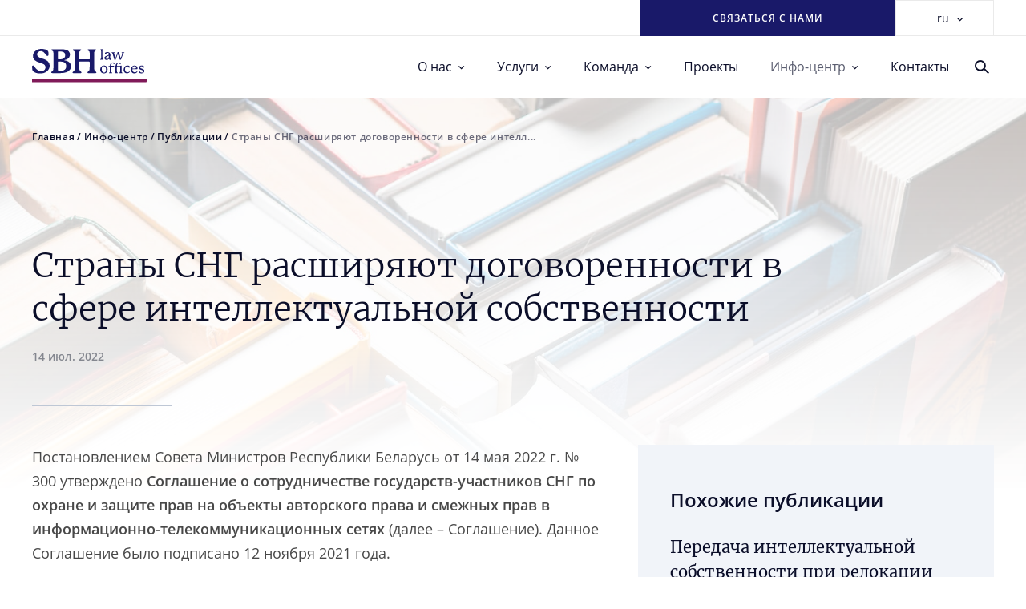

--- FILE ---
content_type: text/html; charset=UTF-8
request_url: https://sbh-partners.com/info-centr/publikacii/1122-strany-sng-rasshiryayut-dogovorennosti-v-sfere-intellektualnoj-sobstvennosti/
body_size: 29275
content:
<!DOCTYPE html>
<html class="inner-article-page" prefix="og: http://ogp.me/ns#" lang="ru-RU">
<head>
    <meta charset="UTF-8">
    <meta name="viewport" content="width=device-width, initial-scale=1">
    <meta name="format-detection" content="telephone=no">
    <meta name="csrf-param" content="_csrf">
<meta name="csrf-token" content="am3xIPN5prQYu5LosqtYDflNIHyPnTQuVawSMJX_96E1C55Ypk3N4l_84d_R8jdljHlWDujTcl4F1HUA0ZOA0w==">
    <title>Страны СНГ расширяют договоренности в сфере интеллектуальной собственности</title>
    <!-- Google Tag Manager -->
<script>(function(w,d,s,l,i){w[l]=w[l]||[];w[l].push({'gtm.start':
new Date().getTime(),event:'gtm.js'});var f=d.getElementsByTagName(s)[0],
j=d.createElement(s),dl=l!='dataLayer'?'&l='+l:'';j.async=true;j.src=
'https://www.googletagmanager.com/gtm.js?id='+i+dl;f.parentNode.insertBefore(j,f);
})(window,document,'script','dataLayer','GTM-MKPXGDX');</script>
<!-- End Google Tag Manager -->

<!-- Global site tag (gtag.js) - Google Analytics -->
<script async src="https://www.googletagmanager.com/gtag/js?id=UA-36824470-1"></script>
<script>
  window.dataLayer = window.dataLayer || [];
  function gtag(){dataLayer.push(arguments);}
  gtag('js', new Date());

  gtag('config', 'UA-36824470-1');
</script>
<meta name="yandex-verification" content="3e60c1c2db585953" />
    <meta name="description" content="Утверждено Соглашение о сотрудничестве государств-участников СНГ по охране и защите прав на объекты авторского права и смежных прав в информационно-телекоммуникационных сетях">
<meta name="keywords" content="Соглашение со странами СНГ по охране и защите прав на объекты авторского права">
<meta property="og:type" content="article">
<meta property="og:site_name" content="SBH Law Offices">
<meta property="og:url" content="https://sbh-partners.com/info-centr/publikacii/1122-strany-sng-rasshiryayut-dogovorennosti-v-sfere-intellektualnoj-sobstvennosti/">
<meta property="og:title" content="Страны СНГ расширяют договоренности в сфере интеллектуальной собственности">
<meta property="og:description" content="Утверждено Соглашение о сотрудничестве государств-участников СНГ по охране и защите прав на объекты авторского права и смежных прав в информационно-телекоммуникационных сетях">
<meta property="og:image" content="https://sbh-partners.com/uploads/publications/strany-sng-rasshiryayut-dogovorennosti-v-sfere-intellektualnoj-sobstvennosti-min.jpg">
<link href="https://sbh-partners.com/ru/info-centr/publikacii/1122-strany-sng-rasshiryayut-dogovorennosti-v-sfere-intellektualnoj-sobstvennosti/" rel="alternate" hreflang="ru">
<link href="https://sbh-partners.com/en/info-centr/publikacii/1122-strany-sng-rasshiryayut-dogovorennosti-v-sfere-intellektualnoj-sobstvennosti/" rel="alternate" hreflang="en">
<link href="/assets/36f120fc/font/bootstrap-icons.css?v=1758641187" rel="stylesheet">
<link href="/css/style.css?v=1723056538" rel="stylesheet">
<link href="/css/leaflet.css?v=1669582850" rel="stylesheet">
<link href="/css/custom.css?v=1669582850" rel="stylesheet">    <link rel="apple-touch-icon" sizes="180x180" href="/fav/apple-touch-icon.png">
<link rel="icon" type="image/png" sizes="32x32" href="/fav/favicon-32x32.png">
<link rel="icon" type="image/png" sizes="16x16" href="/fav/favicon-16x16.png">
<link rel="manifest" href="/fav/site.webmanifest">
<link rel="mask-icon" href="/fav/safari-pinned-tab.svg" color="#45bbef">
<link rel="shortcut icon" href="/favicon.ico">
<meta name="msapplication-TileColor" content="#ffffff">
<meta name="msapplication-config" content="/fav/browserconfig.xml">
<meta name="theme-color" content="#ffffff">
</head>
<body class="page-load-animate">

<!-- Google Tag Manager (noscript) -->
<noscript><iframe src="https://www.googletagmanager.com/ns.html?id=GTM-MKPXGDX"
height="0" width="0" style="display:none;visibility:hidden"></iframe></noscript>
<!-- End Google Tag Manager (noscript) -->

<!-- Yandex.Metrika counter -->
<script type="text/javascript" >
   (function(m,e,t,r,i,k,a){m[i]=m[i]||function(){(m[i].a=m[i].a||[]).push(arguments)};
m[i].l=1*new Date();k=e.createElement(t),a=e.getElementsByTagName(t)[0],k.async=1,k.src=r,a.parentNode.insertBefore(k,a)})
(window, document, "script", "https://mc.yandex.ru/metrika/tag.js", "ym");

   ym(40808864, "init", {
        clickmap:true,
        trackLinks:true,
        accurateTrackBounce:true,
        webvisor:true
   });
</script>
<noscript><div><img src="https://mc.yandex.ru/watch/40808864" style="position:absolute; left:-9999px;" alt="" /></div></noscript>
<!-- /Yandex.Metrika counter -->



<div id="all" data-scroll-container>

    <header id="header">
        <div class="hdr-top-box">
            <div class="container">
                <div class="hdr-offices">
                                        <ul class="offices-dropdown">
                                            </ul>
                </div>
                <span class="btn js-open-popup hdr-contact-us-btn" data-popup="contact-us-popup">Связаться с нами</span>
                <div class="langs-box">
<span class="js-open-langs-dropdown">ru <svg width="8" height="5" viewBox="0 0 8 5" fill="none"><path d="M6.40695 0L3.63 2.7709L0.85305 0L0 0.85305L3.63 4.48305L7.26 0.85305L6.40695 0Z" fill="#0B0E29"/></svg></span>
<ul class="langs-dropdown">
<li><a href="/en-us/info-centr/publikacii/1122-strany-sng-rasshiryayut-dogovorennosti-v-sfere-intellektualnoj-sobstvennosti/" title="English">En</a></li>
</ul>
</div>
            </div>
        </div>
        <div class="main-hdr-box">
            <div class="container">
                <a href="/" id="logo">
                    <svg width="171" height="50" viewBox="0 0 171 50" fill="none">
                        <path d="M158.045 33.1804C158.045 34.1413 158.214 34.8761 158.61 35.2153C159.175 35.7805 160.589 36.2893 162.058 36.2893C163.358 36.2893 164.432 35.9501 165.28 35.2718C166.128 34.537 166.524 33.7456 166.524 32.7282C166.524 31.7672 166.185 31.0889 165.563 30.5802C164.941 30.0715 164.319 29.7889 163.471 29.5062C163.189 29.3932 162.454 29.1671 162.115 29.054C161.832 28.941 161.267 28.7149 161.041 28.5453C160.645 28.2627 160.306 27.867 160.306 27.3017C160.306 26.3408 161.21 25.719 162.171 25.719C163.019 25.719 163.697 26.1712 164.319 26.9626C164.489 27.1887 164.771 27.867 164.941 27.98C165.054 28.0366 165.167 28.0931 165.28 28.0931C165.732 28.0931 165.902 27.6974 165.902 26.8495C165.902 26.1147 165.676 25.5495 165.224 25.2103C164.658 24.8146 163.81 24.5885 162.68 24.5885C161.493 24.5885 160.475 24.9277 159.628 25.5495C158.78 26.1712 158.384 27.0191 158.384 28.0366C158.384 30.2411 160.645 30.8063 162.397 31.315C163.584 31.6542 164.602 32.276 164.602 33.2934C164.602 34.3109 163.697 35.1022 162.454 35.1022C161.436 35.1022 160.532 34.5935 159.797 33.5195L159.458 32.9543C159.288 32.6151 159.119 32.4456 159.006 32.3325C158.893 32.2194 158.78 32.1629 158.61 32.1629C158.214 32.276 158.045 32.5586 158.045 33.1804ZM155.614 33.2934C155.332 33.2934 154.032 34.7631 152.166 34.7631C151.092 34.7631 150.244 34.3674 149.566 33.5195C148.944 32.6716 148.605 31.6542 148.605 30.5237V30.4106C148.605 30.2411 148.718 30.1845 148.831 30.1845H154.653C155.84 30.1845 156.349 29.8454 156.349 28.6584C156.349 27.1322 155.049 24.6451 151.997 24.6451C150.414 24.6451 149.057 25.2668 147.983 26.5104C146.909 27.7539 146.401 29.1671 146.401 30.8063C146.401 32.3325 146.853 33.6326 147.814 34.7066C148.775 35.7805 150.018 36.2893 151.601 36.2893C152.845 36.2893 153.919 35.9501 154.766 35.3283C155.671 34.7066 156.066 34.1413 156.066 33.7456C156.066 33.463 155.897 33.2934 155.614 33.2934ZM148.662 28.7149C148.944 27.0191 150.075 25.6625 151.714 25.6625C152.449 25.6625 153.014 25.8886 153.41 26.3408C153.862 26.793 154.088 27.3017 154.088 27.8105C154.088 28.7714 153.579 29.054 152.279 29.054H148.775C148.662 29.054 148.605 28.9975 148.605 28.941C148.662 28.941 148.662 28.8279 148.662 28.7149ZM144.818 33.7456C144.818 33.463 144.705 33.35 144.422 33.35C144.14 33.35 143.009 34.7631 141.313 34.7631C140.183 34.7631 139.278 34.3109 138.657 33.4065C138.035 32.5021 137.752 31.4281 137.752 30.128C137.752 28.8279 138.035 27.7539 138.657 26.9626C139.278 26.1712 140.013 25.7756 140.861 25.7756C141.766 25.7756 142.444 26.2278 143.009 27.0756C143.122 27.2452 143.348 27.6409 143.405 27.8105C143.518 27.98 143.687 28.0931 143.914 28.0931C144.309 28.0931 144.535 27.6409 144.535 26.793C144.535 26.1147 144.422 25.6625 144.14 25.3799C143.631 24.8712 142.727 24.5885 141.483 24.5885C139.731 24.5885 138.374 25.2103 137.244 26.5104C136.17 27.8105 135.661 29.3367 135.661 31.0324C135.661 32.6151 136.113 33.8587 137.074 34.8196C137.978 35.724 139.165 36.2327 140.579 36.2327C141.426 36.2327 142.218 36.0632 142.896 35.724C143.631 35.3849 144.083 34.9892 144.422 34.65C144.705 34.2544 144.818 33.9717 144.818 33.7456ZM132.608 25.2103C132.608 24.8712 132.439 24.6451 132.156 24.6451C132.043 24.6451 131.93 24.7016 131.761 24.7581C131.195 24.9842 130.517 25.2103 129.726 25.3799C129.33 25.4929 129.104 25.6625 129.104 25.8886C129.104 26.0582 129.273 26.1712 129.613 26.3408C129.952 26.4539 130.234 26.6234 130.347 26.793C130.517 27.0191 130.574 27.5844 130.574 28.5453V32.3325C130.574 33.463 130.461 34.1978 130.291 34.537C130.178 34.7631 129.952 34.9892 129.669 35.1588C129.387 35.3283 129.217 35.4979 129.217 35.6675C129.217 35.9501 129.387 36.0632 129.782 36.0632H133.343C133.739 36.0632 133.965 35.9501 133.965 35.6675C133.965 35.4979 133.796 35.3849 133.513 35.1588C133.23 34.9892 133.004 34.7631 132.891 34.4805C132.722 34.1413 132.608 33.4065 132.608 32.276V25.2103ZM130.8 20.5187C130.461 20.2361 129.895 20.0665 129.16 20.0665C127.634 20.0665 126.391 20.5187 125.373 21.4796C124.356 22.384 123.791 23.6276 123.677 25.0973C123.677 25.2103 123.621 25.2668 123.451 25.2668H122.151C121.982 25.2668 121.869 25.3799 121.869 25.4929V26.2278C121.869 26.3973 121.982 26.4539 122.151 26.4539H123.451C123.564 26.4539 123.621 26.5104 123.621 26.6234V29.5628C123.621 31.0324 123.621 31.9368 123.621 32.276C123.621 33.4065 123.508 34.1413 123.338 34.537C123.225 34.7066 122.999 34.9327 122.717 35.1022C122.434 35.2718 122.264 35.4414 122.264 35.611C122.264 35.8936 122.434 36.0066 122.886 36.0066H126.447C126.843 36.0066 127.069 35.8936 127.069 35.611C127.069 35.4414 126.899 35.3283 126.617 35.1588C126.334 34.9892 126.108 34.7631 125.995 34.537C125.825 34.1978 125.712 33.463 125.712 32.3325V26.7365C125.712 26.5669 125.825 26.4539 125.995 26.4539C126.334 26.4539 126.617 26.4539 126.899 26.4539C127.126 26.4539 127.804 26.5669 128.03 26.5669C128.482 26.5669 128.708 26.3408 128.821 25.8886C128.878 25.6625 128.878 25.5495 128.878 25.4929C128.878 25.2668 128.708 25.1538 128.313 25.1538C128.086 25.1538 127.352 25.2668 127.069 25.2668C126.786 25.2668 126.447 25.2668 125.995 25.2668C125.825 25.2668 125.769 25.2103 125.769 25.0973C125.769 23.5711 126.108 22.4971 126.73 21.8753C127.126 21.5362 127.634 21.3101 128.143 21.3101C128.482 21.3101 128.878 21.4231 129.16 21.5927C129.443 21.7057 129.726 21.9884 130.065 22.3275C130.404 22.6667 130.63 22.8362 130.856 22.8362C131.252 22.8362 131.421 22.5536 131.421 21.9318C131.308 21.2535 131.139 20.8013 130.8 20.5187ZM121.473 20.4057C121.134 20.1795 120.682 20.0665 120.116 20.0665C118.477 20.0665 115.538 20.9709 115.312 25.0407C115.312 25.2103 115.199 25.2668 115.086 25.2668H113.729C113.559 25.2668 113.446 25.3799 113.446 25.4929V26.2278C113.446 26.3973 113.559 26.4539 113.729 26.4539H115.086C115.255 26.4539 115.312 26.5104 115.312 26.6234V32.276C115.312 33.35 115.255 34.0283 115.086 34.3674C114.973 34.65 114.746 34.8761 114.407 35.1022C114.068 35.2718 113.955 35.4414 113.955 35.611C113.955 35.8936 114.125 36.0066 114.577 36.0066H118.138C118.534 36.0066 118.76 35.8936 118.76 35.611C118.76 35.2153 117.968 35.1588 117.686 34.4805C117.516 34.0848 117.403 33.35 117.403 32.276V26.68C117.403 26.5104 117.516 26.3973 117.686 26.3973C118.138 26.3973 118.534 26.3973 118.816 26.3973C118.929 26.3973 119.099 26.3973 119.438 26.4539C119.777 26.4539 120.003 26.4539 120.173 26.4539C120.795 26.4539 121.021 26.3408 121.134 25.7756C121.19 25.4929 121.19 25.3799 121.19 25.3234C121.19 25.0973 121.021 24.9842 120.569 24.9842C120.399 24.9842 120.173 24.9842 119.777 25.0407C119.438 25.0973 119.155 25.0973 118.986 25.0973C118.647 25.0973 118.195 25.0973 117.573 25.0973C117.403 25.0973 117.347 25.0407 117.347 24.8712C117.347 22.384 117.912 21.1405 119.099 21.1405C120.342 21.1405 120.795 22.6101 121.473 22.6101C121.869 22.6101 122.038 22.3275 122.038 21.7057C121.982 21.197 121.812 20.6883 121.473 20.4057ZM106.55 24.6451C104.968 24.6451 103.611 25.2103 102.594 26.3973C101.52 27.5278 101.011 28.941 101.011 30.5802C101.011 32.3325 101.52 33.6891 102.537 34.7631C103.554 35.8371 104.855 36.3458 106.494 36.3458C108.076 36.3458 109.377 35.7805 110.394 34.65C111.411 33.5195 111.92 32.1064 111.92 30.4672C111.92 28.7714 111.411 27.4148 110.451 26.3408C109.49 25.1538 108.19 24.6451 106.55 24.6451ZM109.716 31.0324C109.716 32.1629 109.433 33.1804 108.924 33.9717C108.416 34.7631 107.681 35.1588 106.663 35.1588C105.646 35.1588 104.798 34.65 104.12 33.5761C103.498 32.5021 103.159 31.2585 103.159 29.7323C103.159 27.3583 104.346 25.6625 106.211 25.6625C107.737 25.6625 108.868 26.9626 109.32 28.4888C109.603 29.3367 109.716 30.128 109.716 31.0324ZM136.848 5.31338C136.848 5.03076 136.622 4.91771 136.226 4.91771H133.23C132.778 4.91771 132.552 5.03076 132.552 5.31338C132.552 5.87864 133.626 5.70906 133.626 6.89609C133.626 7.3483 133.4 8.30923 132.891 9.72236C132.269 11.5312 131.817 12.8313 131.535 13.5661C131.478 13.7357 131.421 13.7357 131.365 13.5661L128.426 4.86118C128.369 4.74813 128.313 4.6916 128.2 4.6916H127.069C126.956 4.6916 126.899 4.74813 126.843 4.86118L123.621 13.5661C123.564 13.7357 123.508 13.7357 123.451 13.5661L121.812 8.08313C121.643 7.46135 121.53 6.95262 121.53 6.66999C121.53 5.65253 122.49 5.82211 122.49 5.31338C122.49 5.03076 122.321 4.91771 121.925 4.91771H118.421C117.968 4.91771 117.742 5.03076 117.742 5.31338C117.742 5.70906 118.364 5.76559 118.703 6.10474C119.042 6.38736 119.325 7.06567 119.608 8.0266L121.982 15.9967C122.038 16.1097 122.151 16.1663 122.321 16.1663H123.564C123.677 16.1663 123.791 16.1097 123.847 15.9967L127.012 7.51787C127.012 7.46135 127.069 7.40482 127.126 7.40482C127.126 7.40482 127.182 7.40482 127.182 7.51787L130.065 15.9967C130.121 16.1097 130.178 16.1663 130.291 16.1663H131.535C131.648 16.1663 131.761 16.1097 131.817 15.9967L134.587 8.42228C134.926 7.40482 135.378 6.66999 135.774 6.27431C136.283 5.82211 136.848 5.65253 136.848 5.31338ZM116.612 14.8096C116.16 14.8096 115.934 14.4705 115.934 13.7357C115.934 13.1704 115.934 12.266 115.934 11.079C115.934 9.83541 115.99 8.93101 115.99 8.42228C115.99 6.21779 114.464 4.74813 111.807 4.74813C111.072 4.74813 110.394 4.86118 109.716 5.03076C109.037 5.20033 108.585 5.48296 108.303 5.82211C108.076 6.10474 107.963 6.61347 107.963 7.40482C107.963 8.13965 108.133 8.4788 108.585 8.4788C108.811 8.4788 108.981 8.30923 109.094 8.19618C109.207 8.08313 109.433 7.68745 109.546 7.46135C109.998 6.83957 110.281 6.50041 110.903 6.16126C111.242 5.99169 111.638 5.87864 112.033 5.87864C113.164 5.87864 113.899 6.61347 113.899 7.63092C113.899 8.53533 113.277 9.27016 112.09 9.77888C111.864 9.89194 111.298 10.118 110.394 10.4007C109.49 10.7398 108.868 11.0224 108.472 11.3051C107.568 11.8703 107.172 12.6617 107.172 13.6226C107.172 15.1488 108.529 16.3924 110.507 16.3924C111.864 16.3924 113.164 15.7706 113.955 14.6966C114.012 14.6401 114.012 14.5835 114.068 14.5835C114.068 14.5835 114.125 14.6401 114.125 14.6966C114.238 15.8836 114.973 16.3924 115.764 16.3924C116.216 16.3924 116.555 16.2793 116.894 15.9967C117.234 15.714 117.403 15.4314 117.403 15.2053C117.403 14.9792 117.29 14.8662 117.064 14.8662H116.612V14.8096ZM113.842 10.4572C113.842 11.9268 113.672 13.0008 113.39 13.6226C112.881 14.6401 111.977 15.1488 111.072 15.1488C109.998 15.1488 109.377 14.414 109.377 13.5096C109.377 12.7747 109.716 12.2095 110.451 11.7573C110.79 11.5312 111.355 11.2485 112.09 10.9094C112.881 10.5702 113.39 10.2876 113.616 10.118C113.672 10.0615 113.729 10.005 113.786 10.005C113.842 10.005 113.842 10.005 113.842 10.118V10.4572ZM23.1189 2.65669C21.4796 1.01746 17.862 0 14.1313 0C12.7747 0 11.5877 0.113051 10.5702 0.339152C7.97007 0.904406 5.82211 2.09144 3.95677 4.0133C2.14796 5.93516 1.30008 8.13965 1.30008 10.6268C1.30008 14.0183 2.99584 16.5619 6.33084 18.3707C7.5744 18.9925 9.38321 19.7839 11.8703 20.5752C14.414 21.3666 16.1663 22.1014 17.2968 22.7797C19.049 23.8537 19.8969 25.3799 19.8969 27.3583C19.8969 30.6933 17.1272 33.0108 13.34 33.0108C10.6268 33.0108 8.08313 31.6542 5.70906 29.054C5.14381 28.4888 4.29593 27.3017 3.10889 25.5495C2.65669 24.9277 2.14796 24.5885 1.58271 24.5885C0.621779 24.5885 0 25.2668 0 26.5104C0 26.9061 0.169576 28.2627 0.169576 28.6018C0.339152 30.5802 0.621779 31.9368 1.07398 32.5586C2.60017 34.9892 7.00914 36.4589 11.9268 36.4589C18.2012 36.4589 22.8362 33.9717 25.0407 29.4497C25.719 28.0366 26.0582 26.5669 26.0582 25.0407C26.0582 22.6667 25.2668 20.5752 23.6276 18.8229C21.8188 16.8446 19.3317 15.6575 15.3749 14.414C13.453 13.7922 12.0399 13.2835 11.1355 12.8878C8.7049 11.8138 7.46135 10.2311 7.46135 8.13965C7.46135 5.42643 9.83541 3.335 12.9443 3.335C14.7531 3.335 16.3924 4.06983 17.9751 5.53948C19.1621 6.66999 20.8013 9.04406 21.3666 9.77888C21.8188 10.3441 22.271 10.5702 22.7797 10.5702C24.3624 10.3441 24.532 9.21363 24.4755 7.5744C24.419 5.14381 23.9667 3.50457 23.1189 2.65669ZM38.946 15.4879C38.4938 15.4879 38.2677 15.2618 38.2677 14.8096V4.63508C38.2677 4.12635 38.4938 3.90025 39.0025 3.90025H41.5461C46.5769 3.90025 49.064 5.70906 49.1205 9.21363V9.43973C49.1205 13.6791 45.8421 15.4879 41.2635 15.4879H38.946ZM38.2111 19.3882C38.2111 19.049 38.4372 18.8795 38.7764 18.8795C39.2851 18.8229 40.3026 18.8229 41.8853 18.8229C47.7074 18.8229 50.5902 21.0274 50.5902 25.4364C50.5902 30.1845 47.7074 32.5586 41.9983 32.5586C39.5677 32.5586 39.0025 32.5021 38.6068 31.9368C38.3242 31.5411 38.1546 30.015 38.1546 27.3017V19.3882H38.2111ZM56.0166 30.9194C57.0906 29.5062 57.6559 27.8105 57.6559 25.8886C57.6559 23.345 56.6949 21.2535 54.8296 19.6708C53.1904 18.2577 50.9859 17.4098 48.2161 17.0707C47.8205 17.0707 47.8204 16.5619 48.2727 16.5054C50.8163 16.1097 53.6426 14.6966 54.9992 12.5486C55.734 11.4181 56.1297 10.0615 56.1297 8.59185C56.1297 6.10474 55.1688 4.18288 53.2469 2.76974C51.4381 1.35661 48.4422 0.791355 46.2377 0.621779C45.2203 0.565253 43.6376 0.508728 41.7157 0.508728H30.0715C29.054 0.508728 28.6018 0.84788 28.6018 1.52618C28.6018 2.09144 28.7714 2.26101 29.5628 2.65669L30.2976 3.05237C31.5411 3.7872 31.6542 4.63508 31.6542 7.68745V26.5669C31.6542 29.1106 31.4281 30.8063 31.0889 31.7107C30.7498 32.5021 30.1845 33.1239 29.4497 33.5195C28.7149 33.9152 28.3757 34.3109 28.3757 34.7631C28.3757 35.4979 28.9975 35.8936 30.128 35.8936H41.0374C48.4422 35.9501 53.5295 34.3109 56.0166 30.9194ZM94.2278 33.5761C93.4364 33.1239 92.8712 32.5586 92.532 31.7672C92.1929 30.9194 91.9668 29.1671 91.9668 26.68V7.74397C91.9668 4.74813 92.1363 3.90025 93.3234 3.10889C93.5495 2.93932 94.5669 2.48712 94.7365 2.20449C94.9061 2.03491 94.9626 1.80881 94.9626 1.58271C94.9626 0.960931 94.4539 0.565253 93.4929 0.565253H83.8271C82.8096 0.565253 82.3574 0.904406 82.3574 1.58271C82.3574 2.48712 83.1488 2.60017 84.0532 3.10889C85.2402 3.84372 85.4098 4.74813 85.4098 7.74397V15.1488C85.4098 15.3749 85.2402 15.5445 84.9576 15.5445H70.5436C70.0349 15.5445 69.8088 15.3184 69.8088 14.9227V8.30923C69.8088 6.55694 69.8653 5.31338 70.0349 4.6916C70.2045 4.06983 70.5436 3.50457 71.1654 3.10889C72.1264 2.54364 72.8612 2.48712 72.8612 1.58271C72.8612 0.960931 72.3525 0.565253 71.3915 0.565253H61.7257C60.7082 0.565253 60.256 0.904406 60.256 1.58271C60.256 2.54364 61.1039 2.48712 61.9518 3.10889C62.5736 3.50457 62.9692 4.06983 63.0823 4.6916C63.2519 5.31338 63.3084 6.55694 63.3084 8.30923V26.68C63.3084 29.2236 63.0823 30.9194 62.7431 31.7672C62.4605 32.4456 61.8953 33.0673 61.0474 33.5761C60.3126 34.0283 59.9734 34.4239 59.9734 34.8761C59.9734 35.611 60.5952 35.9501 61.7257 35.9501H71.5611C72.6916 35.9501 73.2569 35.611 73.2569 34.8761C73.2569 34.4239 72.9177 34.0283 72.1829 33.5761C71.4481 33.1239 70.8828 32.5586 70.5436 31.7672C70.148 30.8063 69.9219 29.1671 69.9219 26.68V19.3317C69.9219 19.049 70.0914 18.8795 70.4306 18.8795H84.675C85.1272 18.8795 85.3533 19.1056 85.3533 19.5012V26.68C85.3533 29.2236 85.1272 30.9194 84.788 31.7672C84.4489 32.5021 83.8836 33.1239 83.0923 33.5761C82.3574 34.0283 82.0183 34.4239 82.0183 34.8761C82.0183 35.611 82.6401 35.9501 83.7706 35.9501H93.606C94.7365 35.9501 95.3583 35.611 95.3583 34.8761C95.3018 34.4239 94.9626 34.0283 94.2278 33.5761ZM104.346 0.678304C104.346 0.339152 104.176 0.113051 103.894 0.113051C103.781 0.113051 103.668 0.169576 103.498 0.226101C102.933 0.452203 102.254 0.678304 101.463 0.84788C101.067 0.960931 100.841 1.13051 100.841 1.35661C100.841 1.52618 101.011 1.63924 101.35 1.80881C101.689 1.92186 101.972 2.09144 102.085 2.26101C102.254 2.48712 102.311 3.05237 102.311 4.0133V12.4356C102.311 13.5661 102.198 14.3009 102.028 14.6401C101.915 14.8662 101.689 15.0923 101.406 15.2618C101.124 15.4314 100.954 15.601 100.954 15.7706C100.954 16.0532 101.124 16.1663 101.52 16.1663H105.081C105.476 16.1663 105.702 16.0532 105.702 15.7706C105.702 15.601 105.533 15.4879 105.25 15.2618C104.968 15.0923 104.741 14.8662 104.628 14.5835C104.459 14.2444 104.346 13.5096 104.346 12.3791V0.678304Z" fill="#191969"/>
                        <path d="M169.124 49.4604H0.395677C0.169576 49.4604 0 49.2909 0 49.0648V44.8254C0 44.5993 0.169576 44.4297 0.395677 44.4297H170.593C170.876 44.4297 171.046 44.7123 170.989 44.9949L169.52 49.2343C169.463 49.3474 169.293 49.4604 169.124 49.4604Z" fill="#801A59"/>
                    </svg>
                </a>
                <div id="nav-box">
                    <nav id="nav">
                        <ul><li><a href="/ru-ru/o-nas/">О нас</a>
<ul class="dropdown">
<li><a href="/ru-ru/o-nas/">О нас</a></li>
<li><a href="/ru-ru/o-nas/karera/">Карьера</a></li>
</ul>
</li>
<li><a href="/ru-ru/uslugi/">Услуги</a>

<div class="dropdown">
    <ul>
        <li data-third-level="1">
    <a href=""><span>Услуги</span> <svg width="21" height="8" viewBox="0 0 21 8" fill="none" class="arrow"><path d="M18.9556 4.60239H0V3.39761H18.9556L16.7943 0.771285L17.7083 0L21 4L17.7083 8L16.7943 7.22871L18.9556 4.60239Z" fill="#0B0E29"/></svg></a>    
    <div class="third-level-nav" data-third-level="1">
        
        <ul><li><a href="/uslugi/organizaciya-i-reorganizaciya-biznesa/">Организация бизнеса</a></li>
<li><a href="/uslugi/current-legal-services/">Текущее обслуживание</a></li>
<li><a href="/uslugi/korporativnoe-pravo-ma/">Корпоративное право, M&A</a></li>
<li><a href="/uslugi/soprovozhdenie-investicij/">Сопровождение инвестиций</a></li>
<li><a href="/uslugi/banks-finance/">Банки и финансы</a></li>
<li><a href="/uslugi/intellektualnaya-sobstvennost/">Интеллектуальная собственность</a></li>
<li><a href="/uslugi/trudovoe-pravo/">Трудовое право</a></li>
<li><a href="/uslugi/antitrust-regulation/">Антимонопольное регулирование</a></li></ul>
<ul><li><a href="/uslugi/bankrotstvo-i-nesostoyatelnost/">Банкротство и несостоятельность</a></li>
<li><a href="/uslugi/stroitelstwo-i-nedvizhimost/">Строительство и недвижимость</a></li>
<li><a href="/uslugi/razreshenie-sporov/">Разрешение споров</a></li>
<li><a href="/uslugi/mezhdunarodnyj-arbitrazh/">Международный арбитраж и трансграничные споры</a></li>
<li><a href="/uslugi/it-services/">Услуги в сфере IT</a></li>
<li><a href="/uslugi/blokchejn-i-kriptovalyuty/">Блокчейн и криптовалюты</a></li>
<li><a href="/uslugi/zashhita-informacii-i-kiberbezopasnost/">Защита информации и кибербезопасность</a></li></ul>
    </div>
</li>
        
    </ul>
    </div></li>
<li><a href="/ru-ru/komanda/sotrudniki/">Команда</a>
<ul class="dropdown">
<li><a href="/ru-ru/komanda/sotrudniki/">Сотрудники</a></li>
<li><a href="/ru-ru/komanda/rekomenduemye-advokaty/">Рекомендуемые адвокаты</a></li>
</ul>
</li>
<li><a href="/ru-ru/projects/">Проекты</a></li>
<li class="active"><a href="/ru-ru/info-centr/novosti/">Инфо-центр</a>
<ul class="dropdown">
<li><a href="/ru-ru/info-centr/novosti/">Новости</a></li>
<li class="active"><a href="/ru-ru/info-centr/publikacii/">Публикации</a></li>
</ul>
</li>
<li><a href="/ru-ru/kontakty/">Контакты</a></li></ul>                    </nav>
                    
                </div>

                <form action="/search/" method="get" class="hdr-search-form">
                    <input type="text" name="text" class="form-control" placeholder="Поиск" required>
                    <button type="submit" class="search-btn">
                        <svg width="14" height="14" viewBox="0 0 14 14" fill="none">
                            <path d="M12.8578 13.4L8.24636 8.788C6.19494 10.2464 3.36816 9.88964 1.7434 7.96737C0.118642 6.04509 0.237944 3.19856 2.01785 1.41896C3.79729 -0.361411 6.64427 -0.481221 8.56702 1.14335C10.4898 2.76793 10.8467 5.59482 9.38814 7.64629L13.9996 12.2583L12.8586 13.3992L12.8578 13.4ZM5.44075 1.61421C3.91061 1.61387 2.59051 2.68789 2.27967 4.18603C1.96884 5.68417 2.75271 7.19467 4.1567 7.80302C5.56069 8.41136 7.19892 7.95034 8.07953 6.69908C8.96014 5.44783 8.84111 3.75023 7.7945 2.63409L8.28267 3.11821L7.73236 2.56954L7.72268 2.55986C7.11894 1.95244 6.2972 1.61191 5.44075 1.61421Z" fill="#0B0E29"/>
                        </svg>
                    </button>
                </form>

                <span class="js-open-search" title="Поиск">
                    <svg viewBox="0 0 18.21 17.38" width="18" class="icon">
                        <circle cx="7" cy="7" r="6" fill="none" stroke="#0b0e29" stroke-width="2"/>
                        <path d="M12,11.17l5.5,5.5" fill="none" stroke="#0b0e29" stroke-width="2"/>
                    </svg>
                    <svg width="16" height="16" viewBox="0 0 14 14" fill="none" class="mobile-icon">
                        <path d="M12.8578 13.4L8.24636 8.788C6.19494 10.2464 3.36816 9.88964 1.7434 7.96737C0.118642 6.04509 0.237944 3.19856 2.01785 1.41896C3.79729 -0.361411 6.64427 -0.481221 8.56702 1.14335C10.4898 2.76793 10.8467 5.59482 9.38814 7.64629L13.9996 12.2583L12.8586 13.3992L12.8578 13.4ZM5.44075 1.61421C3.91061 1.61387 2.59051 2.68789 2.27967 4.18603C1.96884 5.68417 2.75271 7.19467 4.1567 7.80302C5.56069 8.41136 7.19892 7.95034 8.07953 6.69908C8.96014 5.44783 8.84111 3.75023 7.7945 2.63409L8.28267 3.11821L7.73236 2.56954L7.72268 2.55986C7.11894 1.95244 6.2972 1.61191 5.44075 1.61421Z" fill="#0B0E29"/>
                    </svg>
                    <svg viewBox="0 0 18.38 18.38" width="18" height="18" class="close-icon">
                        <path d="M1.41,0,0,1.41,7.78,9.19,0,17l1.41,1.41,7.78-7.78L17,18.38,18.38,17,10.61,9.19l7.78-7.78L17,0,9.19,7.78Z" fill="#0b0e29"/>
                    </svg>
                </span>

                <span class="js-open-nav" title="Меню">
                    <span class="start-state">
                        <span></span>
                        <span></span>
                        <span></span>
                    </span>
                    <span class="final-state">
                        <span></span>
                        <span></span>
                    </span>
                </span>

                <div class="hide-third-level-box">
                    <span class="js-hide-third-level-nav">
                        <svg width="6" height="10" viewBox="0 0 6 10" fill="none" class="arrow"><path d="M4.7325 9.35205L5.84473 8.25317L2.23196 4.67596L5.84473 1.09876L4.7325 -0.000124075L-0.000381538 4.67596L4.7325 9.35205Z" fill="#0B0E29"/></svg>
                        Главное меню</span>
                </div>
            </div>
        </div>
    </header>

    
    
<div class="page-title-box" data-scroll-section>
    <div class="container">
        <div class="layout-indent-box">
            
<ol class="breadcrumbs" itemscope itemtype="http://schema.org/BreadcrumbList">
                <li itemprop="itemListElement" itemscope itemtype="http://schema.org/ListItem">
                <a href="/" itemprop="item"><span itemprop="name">Главная</span></a><meta itemprop="position" content="1" /><span class="separator">/</span>
            </li>
                    <li itemprop="itemListElement" itemscope itemtype="http://schema.org/ListItem">
                <a href="/info-centr/novosti/" itemprop="item"><span itemprop="name">Инфо-центр</span></a><meta itemprop="position" content="2" /><span class="separator">/</span>
            </li>
                    <li itemprop="itemListElement" itemscope itemtype="http://schema.org/ListItem">
                <a href="/info-centr/publikacii/" itemprop="item"><span itemprop="name">Публикации</span></a><meta itemprop="position" content="3" /><span class="separator">/</span>
            </li>
                    <li class="active">
                <span>Страны СНГ расширяют договоренности в сфере интелл...</span>
            </li>

            </ol>
            
            <h1 class="animated-chars h5" data-scroll data-scroll-offset="20%" data-chars-delay="1000" itemprop="headline">Страны СНГ расширяют договоренности в сфере интеллектуальной собственности</h1>
            
            <div class="inner-article-data">
                <time datetime="2022-07-14T12:00:00+03:00" class="time" itemprop="datePublished" content="2022-07-14T12:00:00+03:00">14 июл. 2022</time>
                <p class="published-in"></p>

                            </div>
        </div>
    </div>

        <div class="top-page-bg responsimg" data-scroll data-scroll-speed="-1.5" data-scroll-position="top"  data-responsimg1200="/assets/resized/1920-1080-crop-t/uploads/publications/strany-sng-rasshiryayut-dogovorennosti-v-sfere-intellektualnoj-sobstvennosti-min.jpg" data-responsimg780="/assets/resized/1200-1080-crop-t/uploads/publications/strany-sng-rasshiryayut-dogovorennosti-v-sfere-intellektualnoj-sobstvennosti-min.jpg" data-responsimg10="/assets/resized/780-1080-crop-t/uploads/publications/strany-sng-rasshiryayut-dogovorennosti-v-sfere-intellektualnoj-sobstvennosti-min.jpg"></div>
</div>

<div id="static-layout-grid-box" data-scroll-section data-scroll>
    <div id="static-layout-grid" class="layout-indent-box">
        <main id="main">
            <div class="container">
                
                <p>Постановлением Совета Министров Республики Беларусь от 14 мая 2022 г. № 300 утверждено <strong>Соглашение о сотрудничестве государств-участников СНГ по охране и защите прав на объекты авторского права и смежных прав в информационно-телекоммуникационных сетях</strong> (далее – Соглашение). Данное Соглашение было подписано 12 ноября 2021 года.&nbsp;</p>

<p>Основная цель Соглашения – углубить взаимодействие государств-участников СНГ, гармонизировать национальные законодательства и усовершенствовать систему охраны прав в отношении объектов интеллектуальной собственности (ИС) при использовании их в сети Интернет. Документ призван дополнить действующее Соглашение о сотрудничестве в области охраны авторского права и смежных прав от 24 сентября 1993 года.</p>

<p>Соглашение сфокусировано на объектах авторских и смежных прав.&nbsp;</p>

<p><em>Напоминаем, к таким объектам ИС относятся статьи и книги, музыкальные и аудиовизуальные произведения, изображения и фотографии, дизайн, компьютерные программы, фонограммы, исполнения и др.</em></p>

<p>Из Соглашения следует, что без разрешения правообладателя использование объектов ИС в сети Интернет не допускается. Однако, законодательством государств-сторон Соглашения могут быть установлены <strong>ограничения и изъятия</strong> из этого правила, при условии, что они не наносят ущерба нормальному использованию объектов и необоснованным образом не ущемляют законные интересы авторов и правообладателей.</p>

<p>Новеллой является норма ст. 7 Соглашения о том, что использование объектов ИС в сети Интернет в составе радио- и (или) телевизионных программ (т.н. потоковое Интернет-вещание), является <strong>сообщением и (или) доведением до общего сведения</strong>. К доведению до всеобщего сведения отнесено использование объектов авторского и смежных прав в сети Интернет таким образом, что любое лицо может получить доступ к ним из любого места и в любое время по собственному выбору.&nbsp;</p>

<p>Взаимное сотрудничество сторон Соглашения, в том числе, будет включать обмен информацией между компетентными государственными органами в сфере противодействия незаконному использованию в сети Интернет.<br>
&nbsp;</p>
                
                <div class="article-footer">
                    <div class="share-box">
                        <p>Поделиться:</p>
                        <div class="simple-share" data-providers="facebook,linkedin,vk,twitter"></div>
                    </div>
                    <a href="/info-centr/publikacii/" class="back-link">
                        Все публикации                        <svg width="22" height="9" viewBox="0 0 22 9" fill="none"><path d="M2.09912 5.07285H21.0547V3.86807H2.09912L4.26039 1.24174L3.34641 0.470459L0.0546875 4.47046L3.34641 8.47046L4.26039 7.69917L2.09912 5.07285Z" fill="#801A59"/></svg>
                    </a>
                </div>
                <meta itemprop="image" content="/uploads/publications/strany-sng-rasshiryayut-dogovorennosti-v-sfere-intellektualnoj-sobstvennosti-min.jpg" />
            </div>
        </main>
        <aside id="aside">
            <div class="container">
                                
                                    <div class="similar-articles-box">
                        <p class="aside-box-title">Похожие публикации</p>
                        
                                                    <div class="similar-article">
                                <p class="title">
                                    <a href="/info-centr/publikacii/1100-peredacha-intellektualnoj-sobstvennosti-pri-relokacii-biznesa/">Передача интеллектуальной собственности при релокации бизнеса</a>
                                </p>
                                <time class="time" datetime="2022-06-16T11:42:00+03:00">
                                    16 июн. 2022                                </time>
                            </div>
                        
                                                
                    </div>
                            </div>
        </aside>
    </div>
</div>


<section class="section form-section" data-scroll-section data-scroll data-scroll-offset="30%">
    <div class="container">
        <div class="layout-indent-box">
            <div class="text-form-grid">
                
<!--skip_all-->
<div class="text-box">
    <p>Подпишитесь на нашу рассылку, чтобы узнавать о последних изменениях в законодательстве и новостях SBH Law Offices</p>
</div>

<div class="form-box">
    
    <form id="subscribe-form" class="form ajax-form on-dark-bg" action="/newsletter/subscribe/" method="post">
<input type="hidden" name="_csrf" value="am3xIPN5prQYu5LosqtYDflNIHyPnTQuVawSMJX_96E1C55Ypk3N4l_84d_R8jdljHlWDujTcl4F1HUA0ZOA0w==">
    <input type="hidden" id="subscribeform-newslettertype" name="SubscribeForm[newsletterType]" value="publications">
    <div class="fields-row">
        <div class="field field-subscribeform-name required">
<label class="field-name" for="subscribeform-name">Имя</label>
<input type="text" id="subscribeform-name" class="form-control" name="SubscribeForm[name]" autocomplete="off" aria-required="true">
<p class="field-error"></p>
</div>        <div class="field field-subscribeform-email required">
<label class="field-name" for="subscribeform-email">Email</label>
<input type="text" id="subscribeform-email" class="form-control" name="SubscribeForm[email]" autocomplete="off" aria-required="true">
<p class="field-error"></p>
</div>    </div>

    <div class="pre-btn-grid fields-ratio">
        <div class="pre-btn">
            <div class="field field-subscribeform-consent required">
<div class="checkbox-item on-dark-bg"><input type="hidden" name="SubscribeForm[consent]" value="0"><input type="checkbox" id="subscribeform-consent" name="SubscribeForm[consent]" value="1" aria-required="true"><label class="" for="subscribeform-consent">Я даю согласие на <a href="/uploads/politics.pdf" target="_blank">обработку персональных данных</a></label></div>
<p class="field-error"></p>
</div>        </div>
        

        <button type="submit" class="btn transparent on-dark-bg">Подписаться</button>    </div>
    
    <div class="result-message"></div>

    </form></div>

<!--/skip_all-->            </div>
        </div>
    </div>
</section>


        <footer id="footer" data-scroll-section data-scroll-repeat data-scroll>
        <div class="container">
                        <div class="ftr-sticky-box" data-scroll data-scroll-speed="-10" data-scroll-position="bottom">
                <div class="ftr-top-box">
                    <div class="ftr-nav">
                        <ul><li><a href="/ru-ru/o-nas/">О нас</a></li>
<li><a href="/ru-ru/o-nas/karera/">Карьера</a></li>
<li><a href="/ru-ru/uslugi/">Услуги</a></li>
<li><a href="/ru-ru/projects/">Проекты</a></li></ul><ul><li><a href="/ru-ru/komanda/sotrudniki/">Команда</a></li>
<li><a href="/ru-ru/info-centr/novosti/">Инфо-центр</a></li>
<li><a href="/ru-ru/kontakty/">Контакты</a></li></ul>                    </div>

                    <div class="social-links">
                        <a href="https://www.facebook.com/SBHlawBY" title="Facebook" target="_blank"><svg width="9" height="16" viewBox="0 0 9 16" fill="none"><path d="M2.78125 16V8.84375H0.375V6H2.78125V3.75C2.78125 2.5625 3.11458 1.64583 3.78125 1C4.44792 0.333333 5.33333 0 6.4375 0C7.33333 0 8.0625 0.0416667 8.625 0.125V2.65625H7.125C6.5625 2.65625 6.17708 2.78125 5.96875 3.03125C5.80208 3.23958 5.71875 3.57292 5.71875 4.03125V6H8.375L8 8.84375H5.71875V16H2.78125Z" fill="white"/></svg></a>
<a href="https://www.instagram.com/sbh_law_by/" title="Instagram" target="_blank"><svg width="14" height="14" viewBox="0 0 14 14" fill="none"><path d="M7 3.40625C6.35417 3.40625 5.75 3.57292 5.1875 3.90625C4.64583 4.21875 4.20833 4.65625 3.875 5.21875C3.5625 5.76042 3.40625 6.35417 3.40625 7C3.40625 7.64583 3.5625 8.25 3.875 8.8125C4.20833 9.35417 4.64583 9.79167 5.1875 10.125C5.75 10.4375 6.35417 10.5938 7 10.5938C7.64583 10.5938 8.23958 10.4375 8.78125 10.125C9.34375 9.79167 9.78125 9.35417 10.0938 8.8125C10.4271 8.25 10.5938 7.64583 10.5938 7C10.5938 6.35417 10.4271 5.76042 10.0938 5.21875C9.78125 4.65625 9.34375 4.21875 8.78125 3.90625C8.23958 3.57292 7.64583 3.40625 7 3.40625ZM7 9.34375C6.35417 9.34375 5.80208 9.11458 5.34375 8.65625C4.88542 8.19792 4.65625 7.64583 4.65625 7C4.65625 6.35417 4.88542 5.80208 5.34375 5.34375C5.80208 4.88542 6.35417 4.65625 7 4.65625C7.64583 4.65625 8.19792 4.88542 8.65625 5.34375C9.11458 5.80208 9.34375 6.35417 9.34375 7C9.34375 7.64583 9.11458 8.19792 8.65625 8.65625C8.19792 9.11458 7.64583 9.34375 7 9.34375ZM11.5938 3.25C11.5729 3.47917 11.4792 3.67708 11.3125 3.84375C11.1667 4.01042 10.9792 4.09375 10.75 4.09375C10.5208 4.09375 10.3229 4.01042 10.1562 3.84375C9.98958 3.67708 9.90625 3.47917 9.90625 3.25C9.90625 3.02083 9.98958 2.82292 10.1562 2.65625C10.3229 2.48958 10.5208 2.40625 10.75 2.40625C10.9792 2.40625 11.1771 2.48958 11.3438 2.65625C11.5104 2.82292 11.5938 3.02083 11.5938 3.25ZM13.9688 4.09375C13.9271 3.48958 13.8333 2.96875 13.6875 2.53125C13.5 2.01042 13.2083 1.5625 12.8125 1.1875C12.4375 0.791667 11.9896 0.5 11.4688 0.3125C11.0312 0.166667 10.5104 0.0833333 9.90625 0.0625C9.32292 0.0208333 8.35417 0 7 0C5.64583 0 4.66667 0.0208333 4.0625 0.0625C3.47917 0.0833333 2.96875 0.166667 2.53125 0.3125C2.01042 0.5 1.55208 0.791667 1.15625 1.1875C0.78125 1.5625 0.5 2.01042 0.3125 2.53125C0.166667 2.96875 0.0729167 3.48958 0.03125 4.09375C0.0104167 4.67708 0 5.64583 0 7C0 8.35417 0.0104167 9.33333 0.03125 9.9375C0.0729167 10.5208 0.166667 11.0312 0.3125 11.4688C0.5 11.9896 0.78125 12.4479 1.15625 12.8438C1.55208 13.2188 2.01042 13.4896 2.53125 13.6562C2.96875 13.8229 3.47917 13.9167 4.0625 13.9375C4.66667 13.9792 5.64583 14 7 14C8.35417 14 9.32292 13.9792 9.90625 13.9375C10.5104 13.9167 11.0312 13.8333 11.4688 13.6875C11.9896 13.5 12.4375 13.2188 12.8125 12.8438C13.2083 12.4479 13.5 11.9896 13.6875 11.4688C13.8333 11.0312 13.9167 10.5208 13.9375 9.9375C13.9792 9.33333 14 8.35417 14 7C14 5.64583 13.9896 4.67708 13.9688 4.09375ZM12.4688 11.125C12.2188 11.75 11.7708 12.1979 11.125 12.4688C10.7917 12.5938 10.2292 12.6771 9.4375 12.7188C9 12.7396 8.35417 12.75 7.5 12.75H6.5C5.66667 12.75 5.02083 12.7396 4.5625 12.7188C3.79167 12.6771 3.22917 12.5938 2.875 12.4688C2.25 12.2188 1.80208 11.7708 1.53125 11.125C1.40625 10.7708 1.32292 10.2083 1.28125 9.4375C1.26042 8.97917 1.25 8.33333 1.25 7.5V6.5C1.25 5.66667 1.26042 5.02083 1.28125 4.5625C1.32292 3.77083 1.40625 3.20833 1.53125 2.875C1.78125 2.22917 2.22917 1.78125 2.875 1.53125C3.22917 1.40625 3.79167 1.32292 4.5625 1.28125C5.02083 1.26042 5.66667 1.25 6.5 1.25H7.5C8.33333 1.25 8.97917 1.26042 9.4375 1.28125C10.2292 1.32292 10.7917 1.40625 11.125 1.53125C11.7708 1.78125 12.2188 2.22917 12.4688 2.875C12.5938 3.20833 12.6771 3.77083 12.7188 4.5625C12.7396 5 12.75 5.64583 12.75 6.5V7.5C12.75 8.33333 12.7396 8.97917 12.7188 9.4375C12.6771 10.2083 12.5938 10.7708 12.4688 11.125Z" fill="white"/></svg></a>
<a href="https://www.linkedin.com/company/sbh-law-office/?viewAsMember=true" title="LinkedIn" target="_blank"><svg width="15" height="14" viewBox="0 0 15 14" fill="none"><path d="M3.625 14H0.71875V4.65625H3.625V14ZM2.1875 3.375C1.72917 3.375 1.33333 3.20833 1 2.875C0.666667 2.54167 0.5 2.14583 0.5 1.6875C0.5 1.22917 0.666667 0.833333 1 0.5C1.33333 0.166667 1.72917 0 2.1875 0C2.64583 0 3.04167 0.166667 3.375 0.5C3.70833 0.833333 3.875 1.22917 3.875 1.6875C3.875 2.14583 3.70833 2.54167 3.375 2.875C3.04167 3.20833 2.64583 3.375 2.1875 3.375ZM14.5 14H11.5938V9.4375C11.5938 8.6875 11.5312 8.14583 11.4062 7.8125C11.1771 7.25 10.7292 6.96875 10.0625 6.96875C9.39583 6.96875 8.92708 7.21875 8.65625 7.71875C8.44792 8.09375 8.34375 8.64583 8.34375 9.375V14H5.46875V4.65625H8.25V5.9375H8.28125C8.48958 5.52083 8.82292 5.17708 9.28125 4.90625C9.78125 4.57292 10.3646 4.40625 11.0312 4.40625C12.3854 4.40625 13.3333 4.83333 13.875 5.6875C14.2917 6.375 14.5 7.4375 14.5 8.875V14Z" fill="white"/></svg></a>
<a href="https://www.youtube.com/channel/UCmifXhpFhDlu32cEJdaiB7A/featured" title="YouTube" target="_blank"><svg width="19" height="12" viewBox="0 0 19 12" fill="none"><path d="M17.6875 1.875C17.5833 1.5 17.3958 1.17708 17.125 0.90625C16.8542 0.635417 16.5312 0.447917 16.1562 0.34375C15.6146 0.197917 14.3438 0.09375 12.3438 0.03125L9.5 0L6.65625 0.03125C4.65625 0.09375 3.38542 0.197917 2.84375 0.34375C2.46875 0.447917 2.14583 0.635417 1.875 0.90625C1.60417 1.17708 1.41667 1.5 1.3125 1.875C1.16667 2.4375 1.0625 3.29167 1 4.4375C0.979167 5.02083 0.96875 5.54167 0.96875 6L1 7.5625C1.0625 8.72917 1.16667 9.59375 1.3125 10.1562C1.41667 10.5104 1.60417 10.8229 1.875 11.0938C2.14583 11.3646 2.46875 11.5521 2.84375 11.6562C3.38542 11.8021 4.65625 11.9062 6.65625 11.9688L9.5 12L12.3438 11.9688C14.3438 11.9062 15.6146 11.8021 16.1562 11.6562C16.5312 11.5521 16.8542 11.3646 17.125 11.0938C17.3958 10.8229 17.5833 10.5104 17.6875 10.1562C17.8333 9.59375 17.9375 8.72917 18 7.5625L18.0312 6L18 4.4375C17.9375 3.29167 17.8333 2.4375 17.6875 1.875ZM7.75 8.5625V3.46875L12.2188 6L7.75 8.5625Z" fill="white"/></svg></a>
<a href="https://t.me/sbhlawoffices" title="Telegram" target="_blank"><svg width="18" viewBox="0 0 448 512"><path d="M446.7 98.6l-67.6 318.8c-5.1 22.5-18.4 28.1-37.3 17.5l-103-75.9-49.7 47.8c-5.5 5.5-10.1 10.1-20.7 10.1l7.4-104.9 190.9-172.5c8.3-7.4-1.8-11.5-12.9-4.1L117.8 284 16.2 252.2c-22.1-6.9-22.5-22.1 4.6-32.7L418.2 66.4c18.4-6.9 34.5 4.1 28.5 32.2z" fill="white"></path></svg></a>
                    </div>
                </div>
                <div class="ftr-text-box">
                    <div class="col">
<p><strong>Общество с ограниченной ответственностью «Эс Би Эйч Ло Оффисис»</strong></p>

<p>220004, г. Минск, ул. Амураторская, д. 4Б, пом. 22.</p>

<p>Лицензия на право осуществления деятельности по оказанию юридических услуг № 02240/1292, выдана на основании решения Министерства юстиции Республики Беларусь от 4 июня 2012 г. №158, зарегистрирована в реестре специальных разрешений (лицензий) за № 1292.</p>
</div>

<div class="col">
<p>&nbsp;</p>
</div>
                </div>
                <div class="ftr-bottom-box">
                                        
                    
                    <p id="copy">© <span class="firm">SBH Law Offices</span></p>
                    
                    <span id="dev">
                        Создание сайта                        <a href="https://iquadart.by" class="iquad-link" title="Создание сайта студия Иквадарт"><svg width="77" height="12" viewBox="0 0 77 12"><path fill="#fff" fill-rule="evenodd" d="M2.35,5.32V.13H0V8.85H2.18l4-5.19V8.85H8.48V.13H6.31ZM18.64.13H16.13L13.92,3.52H12.65V.13H10.28V8.85h2.36V5.54h1.23l2.18,3.31h2.79l-3-4.54Zm7.59,4.16a2.07,2.07,0,0,0,.89-.77,2.11,2.11,0,0,0,.31-1.14A1.9,1.9,0,0,0,26.57.72,4.19,4.19,0,0,0,24.18.13H20V8.85h4.35a4,4,0,0,0,2.48-.65,2.19,2.19,0,0,0,.83-1.83A2,2,0,0,0,26.23,4.29ZM22.18,1.85H24q1.24,0,1.24.92T24,3.71H22.18Zm2,5.28h-2V5.2h2a1.56,1.56,0,0,1,1,.24.88.88,0,0,1,.3.74Q25.46,7.13,24.16,7.13ZM32.81,0a6.73,6.73,0,0,0-1.92.28,5,5,0,0,0-1.6.78l.85,1.77a3.31,3.31,0,0,1,1.07-.59A3.85,3.85,0,0,1,32.49,2a2,2,0,0,1,1.41.45,1.67,1.67,0,0,1,.47,1.27H32.49a4.14,4.14,0,0,0-2.64.7A2.33,2.33,0,0,0,29,6.34a2.58,2.58,0,0,0,.36,1.36,2.48,2.48,0,0,0,1.05.94A3.65,3.65,0,0,0,32,9a2.58,2.58,0,0,0,2.48-1.22V8.85h2.21v-5a3.83,3.83,0,0,0-1-2.91A4.06,4.06,0,0,0,32.81,0Zm1.56,6.09A1.62,1.62,0,0,1,33.7,7a2,2,0,0,1-1.08.3,1.53,1.53,0,0,1-1-.28.93.93,0,0,1-.36-.77q0-1,1.45-1h1.62Zm12.79-6h-7.1l-.11,3a11.32,11.32,0,0,1-.36,2.67q-.29.94-1,1h-.33V9.94h2.2V8.85h5.72v1.1h2.2V6.77H47.16ZM44.8,6.77H41.36a2.52,2.52,0,0,0,.54-1.28,16.81,16.81,0,0,0,.19-2.17l0-1.12H44.8ZM53.21,0A6.73,6.73,0,0,0,51.3.28a5,5,0,0,0-1.6.78l.85,1.77a3.31,3.31,0,0,1,1.07-.59A3.85,3.85,0,0,1,52.9,2a2,2,0,0,1,1.41.45,1.67,1.67,0,0,1,.47,1.27H52.9a4.14,4.14,0,0,0-2.64.7,2.33,2.33,0,0,0-.86,1.91,2.58,2.58,0,0,0,.36,1.36,2.48,2.48,0,0,0,1.05.94A3.65,3.65,0,0,0,52.44,9a2.58,2.58,0,0,0,2.48-1.22V8.85h2.21v-5a3.83,3.83,0,0,0-1-2.91A4.06,4.06,0,0,0,53.21,0Zm1.56,6.09a1.62,1.62,0,0,1-.67.88,2,2,0,0,1-1.08.3,1.53,1.53,0,0,1-1-.28.93.93,0,0,1-.36-.77q0-1,1.45-1h1.62ZM66.21.56A3.94,3.94,0,0,0,64.14,0a3,3,0,0,0-2.56,1.13v-1H59.33V12h2.36V7.93A3,3,0,0,0,64.14,9a3.94,3.94,0,0,0,2.07-.56,3.9,3.9,0,0,0,1.46-1.57,5,5,0,0,0,.53-2.36,5,5,0,0,0-.53-2.36A3.89,3.89,0,0,0,66.21.56Zm-1,5.69a2,2,0,0,1-3,0,2.55,2.55,0,0,1-.58-1.76,2.55,2.55,0,0,1,.58-1.76,2,2,0,0,1,3,0,2.55,2.55,0,0,1,.58,1.76A2.55,2.55,0,0,1,65.23,6.25ZM69.14.13V2.2H71.9V8.85h2.35V2.2H77V.13Z"></path></svg></a>
                    </span>
                </div>
            </div>
        </div>
    </footer>
</div>

<div id="popup-box">
    <div class="container">
        
        
        <div class="popup contact-us-popup" id="contact-us-popup">
            <div class="max-w">
                <div class="align-y">
                    <div class="contacts">
                        <p>Пишите нам в мессенджеры:</p>
                        <div class="social-links">
                            <a href="viber://chat?number=%2B375445152123" title="Viber" target="_blank"><svg width="20" height="22" viewBox="0 0 20 22" fill="none"><path d="M17.7405 2.06011C17.246 1.62062 16.5456 1.22233 15.6392 0.865245C14.1559 0.315883 12.3979 0.0274681 10.3653 0H9.45884C8.7172 0 7.9893 0.0549362 7.27512 0.164809C6.2588 0.302149 5.35236 0.50816 4.55578 0.782841C3.53946 1.13993 2.71542 1.60688 2.08365 2.18371C1.36948 2.89789 0.847587 3.81807 0.51797 4.94426C0.215821 5.96058 0.0510122 7.19664 0.0235441 8.65245C-0.0313921 10.0259 0.00981004 11.1246 0.147151 11.9486C0.339427 13.377 0.737715 14.5581 1.34201 15.492C2.16606 16.6731 3.33345 17.4697 4.8442 17.8817V20.2715C4.87167 20.4363 4.91287 20.5873 4.9678 20.7247C5.05021 20.8895 5.17381 20.9994 5.33862 21.0543C5.6133 21.1367 5.87425 21.0955 6.12146 20.9307C6.2588 20.8208 6.47855 20.6011 6.7807 20.2715L7.11032 19.9006C7.35753 19.626 7.76955 19.1727 8.34638 18.541C9.77472 18.6508 11.2031 18.6096 12.6314 18.4174C13.5379 18.3075 14.1971 18.1839 14.6091 18.0465L14.8563 18.0053C15.955 17.7307 16.8478 17.3186 17.5345 16.7693C18.798 15.7255 19.5534 14.201 19.8006 12.1958C20.1027 9.66877 20.0615 7.51253 19.677 5.7271C19.2924 4.07901 18.6469 2.85668 17.7405 2.06011ZM18.3173 11.825C18.0976 13.4731 17.4795 14.7092 16.4632 15.5332C15.9138 15.9727 15.1997 16.3023 14.3207 16.5221L14.0735 16.5633C13.7164 16.6731 13.1396 16.783 12.343 16.8929C11.1069 17.0577 9.88459 17.0989 8.676 17.0165L7.52234 18.4174C6.69829 19.3787 6.14893 19.9968 5.87425 20.2715C5.73691 20.4088 5.6133 20.45 5.50343 20.3951C5.42103 20.3676 5.37983 20.2577 5.37983 20.0655L5.42103 16.5221C4.18496 16.165 3.23731 15.5195 2.57808 14.5856C2.08365 13.8165 1.75403 12.8551 1.58923 11.7014C1.50682 11.0422 1.47935 10.122 1.50682 8.94087V8.69366C1.53429 7.48506 1.67163 6.45501 1.91884 5.60349C2.22099 4.64211 2.67422 3.873 3.27851 3.29617C3.80041 2.80175 4.48711 2.40346 5.33862 2.10131C6.02533 1.88157 6.79443 1.71676 7.64594 1.60688C8.25024 1.52448 8.86827 1.48328 9.50004 1.48328H10.2829C12.0134 1.51075 13.5241 1.74422 14.8151 2.18371C15.6392 2.4584 16.2435 2.77428 16.628 3.13136C17.3971 3.7906 17.9328 4.84812 18.2349 6.30393C18.5645 7.84214 18.592 9.68251 18.3173 11.825ZM12.5902 8.48765C12.5902 8.67992 12.4941 8.77606 12.3018 8.77606C12.137 8.77606 12.0546 8.69366 12.0546 8.52885C11.9996 7.64987 11.5464 7.18291 10.6949 7.12797C10.5301 7.12797 10.4477 7.04557 10.4477 6.88076C10.4752 6.68848 10.5713 6.59235 10.7361 6.59235C11.9172 6.64728 12.5353 7.27905 12.5902 8.48765ZM13.4142 8.94087C13.4417 8.06189 13.1808 7.32025 12.6314 6.71595C12.082 6.11165 11.2992 5.7683 10.2829 5.6859C10.1181 5.6859 10.0357 5.60349 10.0357 5.43869C10.0631 5.24641 10.1593 5.15027 10.3241 5.15027C11.4777 5.23267 12.3705 5.63096 13.0022 6.34513C13.6615 7.0593 13.9773 7.93828 13.9499 8.98207C13.9499 9.14688 13.8537 9.22928 13.6615 9.22928C13.4967 9.22928 13.4142 9.13315 13.4142 8.94087ZM15.3507 9.5177C15.3507 9.68251 15.2546 9.76491 15.0623 9.76491C14.8975 9.76491 14.8151 9.68251 14.8151 9.5177C14.8151 7.89708 14.3207 6.60608 13.3318 5.6447C12.4254 4.76572 11.2717 4.32623 9.87086 4.32623C9.67858 4.32623 9.58245 4.24382 9.58245 4.07901C9.58245 3.88674 9.67858 3.7906 9.87086 3.7906C11.4365 3.7906 12.7275 4.29876 13.7439 5.31508C14.8151 6.35887 15.3507 7.75974 15.3507 9.5177ZM14.8975 13.5555C14.6228 14.0225 14.3207 14.3796 13.9911 14.6268C13.5516 14.9564 13.1396 15.0525 12.755 14.9152C12.2881 14.7778 11.6426 14.4894 10.8185 14.0499C9.91206 13.5555 9.14296 13.0611 8.51119 12.5667C7.87942 12.0722 7.30259 11.4954 6.7807 10.8362C6.34121 10.2593 5.92919 9.64131 5.54463 8.98207C5.16008 8.29537 4.87167 7.69107 4.67939 7.16918L4.43218 6.63355C4.3223 6.24899 4.41844 5.83697 4.72059 5.39748C4.99527 5.06787 5.36609 4.76572 5.83305 4.49104C6.2176 4.29876 6.54722 4.35369 6.8219 4.65584L7.56354 5.56229C7.75582 5.83697 7.96183 6.16659 8.18157 6.55114C8.29144 6.77089 8.31891 6.99063 8.26398 7.21038C8.23651 7.40266 8.1541 7.55373 8.01676 7.6636L7.52234 8.03442C7.41247 8.11683 7.34379 8.24043 7.31633 8.40524V8.61125L7.48114 9.06448C7.61848 9.42156 7.79702 9.76491 8.01676 10.0945C8.31891 10.5615 8.676 10.946 9.08802 11.2482C9.58245 11.6602 10.1455 11.9486 10.7773 12.1134L10.9833 12.0722C11.1481 12.0448 11.2717 11.9761 11.3541 11.8662L11.7662 11.3718C11.876 11.2345 12.0271 11.1521 12.2194 11.1246C12.4391 11.0696 12.6451 11.1108 12.8374 11.2482C13.6065 11.6602 14.2383 12.0997 14.7327 12.5667C15.0349 12.8413 15.0898 13.171 14.8975 13.5555Z" fill="#0B0E29"/></svg></a>
<a href="https://wa.me/375445152123" title="WhatsApp" target="_blank"><svg width="20" height="20" viewBox="0 0 20 20" fill="none"><path d="M17.0089 2.90179C16.0565 1.97917 14.9702 1.26488 13.75 0.758929C12.5595 0.252976 11.3095 0 10 0C8.21429 0 6.5625 0.446429 5.04464 1.33929C3.52679 2.23214 2.32143 3.4375 1.42857 4.95536C0.535714 6.47321 0.0892857 8.125 0.0892857 9.91071C0.0892857 11.6964 0.535714 13.3482 1.42857 14.8661L0 20L5.26786 18.6161C6.72619 19.4196 8.30357 19.8214 10 19.8214C11.7857 19.8214 13.4375 19.375 14.9554 18.4821C16.503 17.5893 17.7232 16.3839 18.6161 14.8661C19.5387 13.3482 20 11.6964 20 9.91071C20 8.60119 19.7321 7.35119 19.1964 6.16071C18.6905 4.94048 17.9613 3.85417 17.0089 2.90179ZM10 18.1696C8.48214 18.1696 7.08333 17.7827 5.80357 17.0089L5.49107 16.8304L2.36607 17.6339L3.21429 14.5982L3.03571 14.2857C2.17262 12.9464 1.74107 11.4881 1.74107 9.91071C1.74107 8.42262 2.1131 7.05357 2.85714 5.80357C3.60119 4.52381 4.59821 3.5119 5.84821 2.76786C7.12798 2.02381 8.5119 1.65179 10 1.65179C11.1012 1.65179 12.1429 1.86012 13.125 2.27679C14.1369 2.69345 15.0298 3.30357 15.8036 4.10714C16.6071 4.88095 17.2321 5.77381 17.6786 6.78571C18.125 7.79762 18.3482 8.83929 18.3482 9.91071C18.3482 11.3988 17.9613 12.7827 17.1875 14.0625C16.4435 15.3125 15.4315 16.3095 14.1518 17.0536C12.872 17.7976 11.4881 18.1696 10 18.1696ZM14.5089 11.9643C13.6161 11.5179 13.0506 11.25 12.8125 11.1607C12.6935 11.131 12.5893 11.1161 12.5 11.1161C12.4107 11.1161 12.3363 11.1756 12.2768 11.2946C12.128 11.503 11.8601 11.8304 11.4732 12.2768C11.3542 12.4256 11.1756 12.4405 10.9375 12.3214C10.1042 11.9048 9.47917 11.5327 9.0625 11.2054C8.49702 10.7589 8.00595 10.1488 7.58929 9.375C7.5 9.28571 7.47024 9.21131 7.5 9.15179C7.52976 9.0625 7.60417 8.95833 7.72321 8.83929C7.96131 8.60119 8.15476 8.33333 8.30357 8.03571C8.3631 7.91667 8.34821 7.76786 8.25893 7.58929L7.5 5.75893C7.44048 5.58036 7.36607 5.47619 7.27679 5.44643C7.21726 5.3869 7.12798 5.35714 7.00893 5.35714H6.47321C6.23512 5.35714 6.0119 5.46131 5.80357 5.66964L5.75893 5.71429C5.22321 6.27976 4.95536 6.9494 4.95536 7.72321C4.95536 8.49702 5.28274 9.34524 5.9375 10.2679L6.02679 10.3571C7.27679 12.1429 8.66071 13.3631 10.1786 14.0179C10.9226 14.3452 11.5179 14.5536 11.9643 14.6429C12.3512 14.7024 12.753 14.7024 13.1696 14.6429C13.4375 14.6131 13.75 14.4792 14.1071 14.2411C14.494 13.9732 14.7321 13.7202 14.8214 13.4821C14.9405 13.2143 15 12.9613 15 12.7232C15.0298 12.4851 15.0298 12.3363 15 12.2768C14.9702 12.2173 14.8512 12.1429 14.6429 12.0536L14.5089 11.9643Z" fill="#0B0E29"/></svg></a>
<a href="https://telegram.me/sbhlawby" title="Telegram" target="_blank"><svg width="18" viewBox="0 0 448 512"><path d="M446.7 98.6l-67.6 318.8c-5.1 22.5-18.4 28.1-37.3 17.5l-103-75.9-49.7 47.8c-5.5 5.5-10.1 10.1-20.7 10.1l7.4-104.9 190.9-172.5c8.3-7.4-1.8-11.5-12.9-4.1L117.8 284 16.2 252.2c-22.1-6.9-22.5-22.1 4.6-32.7L418.2 66.4c18.4-6.9 34.5 4.1 28.5 32.2z" fill="#0B0E29"></path></svg></a>
                        </div>
                        <div class="contacts-links-grid">
                            <div class="rectangle-links has-icon">
                                                                                                <p>
                                    <a href="tel:+375 44 515 21 23">+375 44 515 21 23</a>
                                    <span>Беларусь</span>
                                </p>
                                                                <span class="icon"><svg width="18" height="18" viewBox="0 0 18 18" fill="none"><path fill-rule="evenodd" clip-rule="evenodd" d="M1 0H4.5C5.05 0 5.5 0.45 5.5 1C5.5 2.25 5.7 3.45 6.07 4.57C6.18 4.92 6.1 5.31 5.82 5.59L3.62 7.79C5.06 10.62 7.38 12.93 10.21 14.38L12.41 12.18C12.61 11.99 12.86 11.89 13.12 11.89C13.22 11.89 13.33 11.9 13.43 11.94C14.55 12.31 15.76 12.51 17 12.51C17.55 12.51 18 12.96 18 13.51V17C18 17.55 17.55 18 17 18C7.61 18 0 10.39 0 1C0 0.45 0.45 0 1 0ZM3.54125 2C3.60125 2.89 3.75125 3.76 3.99125 4.59L2.79125 5.79C2.38125 4.59 2.12125 3.32 2.03125 2H3.54125ZM13.4 14.02C14.25 14.26 15.12 14.41 16 14.47V15.96C14.68 15.87 13.41 15.61 12.2 15.21L13.4 14.02Z" fill="#0B0E29"/></svg></span>
                            </div>
                            <div class="rectangle-links has-icon">
                                                                                                    <p><a href="mailto:by@sbh-partners.com">by@sbh-partners.com</a></p>
                                                                
                                <span class="icon"><svg width="20" height="16" viewBox="0 0 20 16" fill="none"><path d="M20 2C20 0.9 19.1 0 18 0H2C0.9 0 0 0.9 0 2V14C0 15.1 0.9 16 2 16H18C19.1 16 20 15.1 20 14V2ZM18 2L10 7L2 2H18ZM18 14H2V4L10 9L18 4V14Z" fill="#0B0E29"></path></svg></span>
                            </div>
                            
                        </div>
                    </div>
                    <hr />
                    <div class="form-box">
                        
<!--skip_all-->
<p class="form-title">Заказать звонок</p>

<form id="request-call-form" class="form ajax-form" action="/send/form/" method="post">
<input type="hidden" name="_csrf" value="am3xIPN5prQYu5LosqtYDflNIHyPnTQuVawSMJX_96E1C55Ypk3N4l_84d_R8jdljHlWDujTcl4F1HUA0ZOA0w==">
<input type="hidden" name="model" value="RequestCallForm">
<div class="fields-row full-width">
    <div class="field field-requestcallform-name required">
<label class="field-name" for="requestcallform-name">Имя</label>
<input type="text" id="requestcallform-name" class="form-control" name="RequestCallForm[name]" aria-required="true">

<div class="help-block"></div>
</div></div>

<div class="fields-row full-width">
    <div class="field field-requestcallform-phone required">
<label class="field-name" for="requestcallform-phone">Телефон</label>
<input type="tel" id="requestcallform-phone" class="form-control" name="RequestCallForm[phone]" aria-required="true">

<div class="help-block"></div>
</div></div>

<div class="field field-requestcallform-consent required">
<div class="checkbox-item"><input type="hidden" name="RequestCallForm[consent]" value="0"><input type="checkbox" id="requestcallform-consent" name="RequestCallForm[consent]" value="1" aria-required="true"><label class="" for="requestcallform-consent">Я даю согласие на <a href="/uploads/politics.pdf" target="_blank">обработку персональных данных</a></label></div>
<div class="help-block"></div>
</div>
<button type="submit" class="btn">Перезвонить мне</button>
<div class="special-field field-requestcallform-subject_64356d259fd75">
<label class="field-name" for="requestcallform-subject_64356d259fd75">Subject 64356d259fd75</label>
<input type="text" id="requestcallform-subject_64356d259fd75" class="form-control" name="RequestCallForm[subject_64356d259fd75]">

<div class="help-block"></div>
</div><div class="result-message"></div>

</form>
<!--/skip_all-->                    </div>
                </div>
                <span class="js-close-popup" title="Закрыть"><svg width="20" height="20" viewBox="0 0 20 20" fill="none"><path d="M2.22198 0.807967L0.807768 2.22218L8.58581 10.0002L0.807617 17.7784L2.22183 19.1926L10 11.4144L17.7783 19.1927L19.1925 17.7785L11.4142 10.0002L19.1924 2.22207L17.7782 0.807861L10 8.58601L2.22198 0.807967Z" fill="#0B0E29"/></svg></span>
            </div>
        </div>
        
        
        <div class="popup start-cooperation-popup" id="start-cooperation-popup">
            <div class="bg" style="background-image: url('/uploads/start-cooperation-popup-bg.jpg');"></div>
            <div class="scroll-box">
                <div class="max-w">
                    <div class="align-y">
                        
<!--skip_all-->
<p>Оставьте ваши контакты и мы свяжемся с вами в ближайшее время</p>

<form id="start-cooperation-form" class="form ajax-form on-dark-bg" action="/send/form/" method="post">
<input type="hidden" name="_csrf" value="am3xIPN5prQYu5LosqtYDflNIHyPnTQuVawSMJX_96E1C55Ypk3N4l_84d_R8jdljHlWDujTcl4F1HUA0ZOA0w==">
<input type="hidden" name="model" value="StartCooperationForm">
<div class="fields-row">
    <div class="field field-startcooperationform-name required">
<label class="field-name" for="startcooperationform-name">Имя</label>
<input type="text" id="startcooperationform-name" class="form-control" name="StartCooperationForm[name]" aria-required="true">

<div class="help-block"></div>
</div>    <div class="field field-startcooperationform-company required">
<label class="field-name" for="startcooperationform-company">Компания</label>
<input type="text" id="startcooperationform-company" class="form-control" name="StartCooperationForm[company]" aria-required="true">

<div class="help-block"></div>
</div></div>
<div class="fields-row">
    <div class="field field-startcooperationform-phone required">
<label class="field-name" for="startcooperationform-phone">Телефон</label>
<input type="tel" id="startcooperationform-phone" class="form-control" name="StartCooperationForm[phone]" aria-required="true">

<div class="help-block"></div>
</div>    <div class="field field-startcooperationform-email required">
<label class="field-name" for="startcooperationform-email">Email</label>
<input type="email" id="startcooperationform-email" class="form-control" name="StartCooperationForm[email]" aria-required="true">

<div class="help-block"></div>
</div></div>

<div class="fields-row full-width">
    <div class="field field-startcooperationform-office">
<label class="field-name" for="startcooperationform-office">Офис</label>
<select id="startcooperationform-office" class="select form-control" name="StartCooperationForm[office]">
<option value=""> </option>
<option value="Минский офис SBH">Минский офис SBH</option>
</select>

<div class="help-block"></div>
</div></div>

<div class="fields-row full-width">
    <div class="field field-startcooperationform-message">
<label class="field-name" for="startcooperationform-message">Сформулируйте ваш запрос</label>
<textarea id="startcooperationform-message" class="form-control" name="StartCooperationForm[message]" rows="1"></textarea>

<div class="help-block"></div>
</div></div>

<div class="pre-btn-grid">
    <div class="pre-btn">
        <div class="field field-startcooperationform-consent required">
<div class="checkbox-item on-dark-bg"><input type="hidden" name="StartCooperationForm[consent]" value="0"><input type="checkbox" id="startcooperationform-consent" name="StartCooperationForm[consent]" value="1" aria-required="true"><label class="" for="startcooperationform-consent">Я даю согласие на <a href="/uploads/politics.pdf" target="_blank">обработку персональных данных</a></label></div>
<div class="help-block"></div>
</div>    </div>
    
<button type="submit" class="btn on-dark-bg">Отправить</button></div>

<div class="special-field field-startcooperationform-subject_665885dc182bf">
<label class="field-name" for="startcooperationform-subject_665885dc182bf">Subject 665885dc182bf</label>
<input type="text" id="startcooperationform-subject_665885dc182bf" class="form-control" name="StartCooperationForm[subject_665885dc182bf]">

<div class="help-block"></div>
</div><div class="result-message"></div>

</form>
<!--/skip_all-->                    </div>
                    <div class="marquee-text" data-duration="10000">
                        <span class="bg-text on-dark-bg">SBH law offices</span>
                    </div>
                    <span class="js-close-popup" title="Закрыть"><svg width="20" height="20" viewBox="0 0 20 20" fill="none"><path d="M2.22198 0.807967L0.807768 2.22218L8.58581 10.0002L0.807617 17.7784L2.22183 19.1926L10 11.4144L17.7783 19.1927L19.1925 17.7785L11.4142 10.0002L19.1924 2.22207L17.7782 0.807861L10 8.58601L2.22198 0.807967Z" fill="#fff"/></svg></span>
                </div>
            </div>
        </div>

        <div class="popup start-cooperation-popup" id="resume-popup">
            <div class="bg" style="background-image: url('/uploads/vacancies_form_bg.png');"></div>
            <div class="scroll-box">
                <div class="max-w">
                    <div class="align-y">
                        
<!--skip_all-->
<p class="title">Отправить резюме</p>

<form id="send-cv-form-form" class="form ajax-form on-dark-bg" action="/send/form/" method="post" enctype="multipart/form-data">
<input type="hidden" name="_csrf" value="am3xIPN5prQYu5LosqtYDflNIHyPnTQuVawSMJX_96E1C55Ypk3N4l_84d_R8jdljHlWDujTcl4F1HUA0ZOA0w==">
<input type="hidden" name="model" value="SendCvFormForm">

<div class="fields-row">
    <div class="field field-sendcvformform-name required">
<label class="field-name" for="sendcvformform-name">Имя</label>
<input type="text" id="sendcvformform-name" class="form-control" name="SendCvFormForm[name]" aria-required="true">

<div class="help-block"></div>
</div>    <div class="field field-sendcvformform-surname required">
<label class="field-name" for="sendcvformform-surname">Фамилия</label>
<input type="text" id="sendcvformform-surname" class="form-control" name="SendCvFormForm[surname]" aria-required="true">

<div class="help-block"></div>
</div></div>
<div class="fields-row">
    <div class="field field-sendcvformform-phone required">
<label class="field-name" for="sendcvformform-phone">Телефон</label>
<input type="tel" id="sendcvformform-phone" class="form-control" name="SendCvFormForm[phone]" aria-required="true">

<div class="help-block"></div>
</div>    <div class="field field-sendcvformform-email required">
<label class="field-name" for="sendcvformform-email">Email</label>
<input type="email" id="sendcvformform-email" class="form-control" name="SendCvFormForm[email]" aria-required="true">

<div class="help-block"></div>
</div></div>

<div class="fields-row full-width">
    <div class="field field-sendcvformform-vacancy required">
<label class="field-name" for="sendcvformform-vacancy">Вакансия</label>
<select id="sendcvformform-vacancy" class="select form-control" name="SendCvFormForm[vacancy]" aria-required="true">
<option value="85">Юрист со специализацией IT</option>
<option value="86">Юрист</option>
<option value="87">Юрист корпоративной практики</option>
<option value="110">Юрист в строительную практику</option>
<option value="111">Офис-менеджер</option>
<option value="268">Юрист</option>
<option value="112">Интернет-маркетолог</option>
<option value="113">PR маркетолог</option>
</select>

<div class="help-block"></div>
</div></div>

<div class="fields-row full-width">
    <div class="field field-sendcvformform-file">
<div class="upload-box">
<input type="hidden" name="SendCvFormForm[file]" value=""><input type="file" id="sendcvformform-file" name="SendCvFormForm[file]" data-title="Прикрепить резюме" data-multiple-text="Attached files" accept=".pdf, .doc, .docx, .rtf">
<p class="formats">pdf, doc, docx, rtf</p>
</div>
<div class="help-block"></div>
</div></div>

<div class="pre-btn-grid">
    <div class="pre-btn">
        <div class="field field-sendcvformform-consent required">
<div class="checkbox-item on-dark-bg"><input type="hidden" name="SendCvFormForm[consent]" value="0"><input type="checkbox" id="sendcvformform-consent" name="SendCvFormForm[consent]" value="1" aria-required="true"><label class="" for="sendcvformform-consent">Я даю согласие на <a href="/uploads/politics.pdf" target="_blank">обработку персональных данных</a></label></div>
<div class="help-block"></div>
</div>    </div>
    
<button type="submit" class="btn on-dark-bg">Подать заявку</button></div>

<div class="special-field field-sendcvformform-subject_62d5683251bc0">
<label class="field-name" for="sendcvformform-subject_62d5683251bc0">Subject 62d5683251bc0</label>
<input type="text" id="sendcvformform-subject_62d5683251bc0" class="form-control" name="SendCvFormForm[subject_62d5683251bc0]">

<div class="help-block"></div>
</div><div class="result-message"></div>

</form>
<!--/skip_all-->                    </div>
                    <div class="marquee-text" data-duration="10000">
                        <span class="bg-text on-dark-bg">SBH law offices</span>
                    </div>
                    <span class="js-close-popup" title="Закрыть"><svg width="20" height="20" viewBox="0 0 20 20" fill="none"><path d="M2.22198 0.807967L0.807768 2.22218L8.58581 10.0002L0.807617 17.7784L2.22183 19.1926L10 11.4144L17.7783 19.1927L19.1925 17.7785L11.4142 10.0002L19.1924 2.22207L17.7782 0.807861L10 8.58601L2.22198 0.807967Z" fill="#fff"/></svg></span>
                </div>
            </div>
        </div>

        <div class="popup start-cooperation-popup" id="job-seekers-popup">
            <div class="bg" style="background-image: url('/uploads/interested_cooperation_form_bg.png');"></div>
            <div class="scroll-box">
                <div class="max-w">
                    <div class="align-y">
                        
<!--skip_all-->
<p class="title">Форма обратной связи для соискателей</p>

<form id="job-seakers-form-form" class="form ajax-form on-dark-bg" action="/send/form/" method="post" enctype="multipart/form-data">
<input type="hidden" name="_csrf" value="am3xIPN5prQYu5LosqtYDflNIHyPnTQuVawSMJX_96E1C55Ypk3N4l_84d_R8jdljHlWDujTcl4F1HUA0ZOA0w==">
<input type="hidden" name="model" value="JobSeakersFormForm">

<div class="fields-row">
    <div class="field field-jobseakersformform-name required">
<label class="field-name" for="jobseakersformform-name">Имя</label>
<input type="text" id="jobseakersformform-name" class="form-control" name="JobSeakersFormForm[name]" aria-required="true">

<div class="help-block"></div>
</div>    <div class="field field-jobseakersformform-surname required">
<label class="field-name" for="jobseakersformform-surname">Фамилия</label>
<input type="text" id="jobseakersformform-surname" class="form-control" name="JobSeakersFormForm[surname]" aria-required="true">

<div class="help-block"></div>
</div></div>
<div class="fields-row">
    <div class="field field-jobseakersformform-phone required">
<label class="field-name" for="jobseakersformform-phone">Телефон</label>
<input type="tel" id="jobseakersformform-phone" class="form-control" name="JobSeakersFormForm[phone]" aria-required="true">

<div class="help-block"></div>
</div>    <div class="field field-jobseakersformform-email required">
<label class="field-name" for="jobseakersformform-email">Email</label>
<input type="email" id="jobseakersformform-email" class="form-control" name="JobSeakersFormForm[email]" aria-required="true">

<div class="help-block"></div>
</div></div>

<div class="fields-row full-width">
    <div class="field field-jobseakersformform-file">
<div class="upload-box">
<input type="hidden" name="JobSeakersFormForm[file]" value=""><input type="file" id="jobseakersformform-file" name="JobSeakersFormForm[file]" data-title="Прикрепить резюме" data-multiple-text="Attached files" accept=".pdf, .doc, .docx, .rtf">
<p class="formats">pdf, doc, docx, rtf</p>
</div>
<div class="help-block"></div>
</div></div>

<div class="pre-btn-grid">
    <div class="pre-btn">
        <div class="field field-jobseakersformform-consent required">
<div class="checkbox-item on-dark-bg"><input type="hidden" name="JobSeakersFormForm[consent]" value="0"><input type="checkbox" id="jobseakersformform-consent" name="JobSeakersFormForm[consent]" value="1" aria-required="true"><label class="" for="jobseakersformform-consent">Я даю согласие на <a href="/uploads/politics.pdf" target="_blank">обработку персональных данных</a></label></div>
<div class="help-block"></div>
</div>    </div>
    
<button type="submit" class="btn on-dark-bg">Подать заявку</button></div>

<div class="special-field field-jobseakersformform-subject_62d568325558f">
<label class="field-name" for="jobseakersformform-subject_62d568325558f">Subject 62d568325558f</label>
<input type="text" id="jobseakersformform-subject_62d568325558f" class="form-control" name="JobSeakersFormForm[subject_62d568325558f]">

<div class="help-block"></div>
</div><div class="result-message"></div>

</form>
<!--/skip_all-->                    </div>
                    <div class="marquee-text" data-duration="10000">
                        <span class="bg-text on-dark-bg">SBH law offices</span>
                    </div>
                    <span class="js-close-popup" title="Закрыть"><svg width="20" height="20" viewBox="0 0 20 20" fill="none"><path d="M2.22198 0.807967L0.807768 2.22218L8.58581 10.0002L0.807617 17.7784L2.22183 19.1926L10 11.4144L17.7783 19.1927L19.1925 17.7785L11.4142 10.0002L19.1924 2.22207L17.7782 0.807861L10 8.58601L2.22198 0.807967Z" fill="#fff"/></svg></span>
                </div>
            </div>
        </div>

        <div class="popup start-cooperation-popup" id="internship-popup">
            <div class="bg" style="background-image: url('/uploads/practice_form_bg.png');"></div>
            <div class="scroll-box">
                <div class="max-w">
                    <div class="align-y">
                        
<!--skip_all-->
<p class="title">Подайте заявку прямо сейчас и начните карьеру в SBH Law Offices!</p>

<form id="internship-form-form" class="form ajax-form on-dark-bg" action="/send/form/" method="post" enctype="multipart/form-data">
<input type="hidden" name="_csrf" value="am3xIPN5prQYu5LosqtYDflNIHyPnTQuVawSMJX_96E1C55Ypk3N4l_84d_R8jdljHlWDujTcl4F1HUA0ZOA0w==">
<input type="hidden" name="model" value="InternshipFormForm">

<div class="fields-row">
    <div class="field field-internshipformform-name required">
<label class="field-name" for="internshipformform-name">Имя</label>
<input type="text" id="internshipformform-name" class="form-control" name="InternshipFormForm[name]" aria-required="true">

<div class="help-block"></div>
</div>    <div class="field field-internshipformform-surname required">
<label class="field-name" for="internshipformform-surname">Фамилия</label>
<input type="text" id="internshipformform-surname" class="form-control" name="InternshipFormForm[surname]" aria-required="true">

<div class="help-block"></div>
</div></div>
<div class="fields-row">
    <div class="field field-internshipformform-phone required">
<label class="field-name" for="internshipformform-phone">Телефон</label>
<input type="tel" id="internshipformform-phone" class="form-control" name="InternshipFormForm[phone]" aria-required="true">

<div class="help-block"></div>
</div>    <div class="field field-internshipformform-email required">
<label class="field-name" for="internshipformform-email">Email</label>
<input type="email" id="internshipformform-email" class="form-control" name="InternshipFormForm[email]" aria-required="true">

<div class="help-block"></div>
</div></div>

<div class="fields-row full-width">
    <div class="field field-internshipformform-practice required">
<label class="field-name" for="internshipformform-practice">Стажировка</label>
<select id="internshipformform-practice" class="select form-control" name="InternshipFormForm[practice]" aria-required="true">
<option value="93">Стажировка по практике строительство и недвижимость</option>
<option value="94">Стажировка</option>
<option value="114">Стажер</option>
</select>

<div class="help-block"></div>
</div></div>

<div class="fields-row full-width">
    <div class="field field-internshipformform-file">
<div class="upload-box">
<input type="hidden" name="InternshipFormForm[file]" value=""><input type="file" id="internshipformform-file" name="InternshipFormForm[file]" data-title="Прикрепить резюме" data-multiple-text="Attached files" accept=".pdf, .doc, .docx, .rtf">
<p class="formats">pdf, doc, docx, rtf</p>
</div>
<div class="help-block"></div>
</div></div>

<div class="pre-btn-grid">
    <div class="pre-btn">
        <div class="field field-internshipformform-consent required">
<div class="checkbox-item on-dark-bg"><input type="hidden" name="InternshipFormForm[consent]" value="0"><input type="checkbox" id="internshipformform-consent" name="InternshipFormForm[consent]" value="1" aria-required="true"><label class="" for="internshipformform-consent">Я даю согласие на <a href="/uploads/politics.pdf" target="_blank">обработку персональных данных</a></label></div>
<div class="help-block"></div>
</div>    </div>
    
<button type="submit" class="btn on-dark-bg">Подать заявку</button></div>

<div class="special-field field-internshipformform-subject_62d568289280a">
<label class="field-name" for="internshipformform-subject_62d568289280a">Subject 62d568289280a</label>
<input type="text" id="internshipformform-subject_62d568289280a" class="form-control" name="InternshipFormForm[subject_62d568289280a]">

<div class="help-block"></div>
</div><div class="result-message"></div>

</form>
<!--/skip_all-->                    </div>
                    <div class="marquee-text" data-duration="10000">
                        <span class="bg-text on-dark-bg">SBH law offices</span>
                    </div>
                    <span class="js-close-popup" title="Закрыть"><svg width="20" height="20" viewBox="0 0 20 20" fill="none"><path d="M2.22198 0.807967L0.807768 2.22218L8.58581 10.0002L0.807617 17.7784L2.22183 19.1926L10 11.4144L17.7783 19.1927L19.1925 17.7785L11.4142 10.0002L19.1924 2.22207L17.7782 0.807861L10 8.58601L2.22198 0.807967Z" fill="#fff"/></svg></span>
                </div>
            </div>
        </div>
    </div>
</div>



google-site-verification=7jXYqYbmVNK1Ndusm67Z-NIdrf7JgivlHhtWCBsB5DY

<script src="/assets/faf4b6b8/jquery.min.js?v=1758641185"></script>
<script src="/js/share.min.js?v=1669582884"></script>
<script src="/assets/b5f34de8/jquery.form.min.js?v=1758641185"></script>
<script src="/js/forms.js?v=1669582882"></script>
<script src="/assets/a325dec4/yii.min.js?v=1758641185"></script>
<script src="/assets/a325dec4/yii.validation.min.js?v=1758641185"></script>
<script src="/assets/a325dec4/yii.activeForm.min.js?v=1758641185"></script>
<script src="/js/modernizr.custom.js?v=1669582883"></script>
<script src="/js/responsimg.min.js?v=1669582884"></script>
<script src="/js/swiper.min.js?v=1669582884"></script>
<script src="/js/select2.full.min.js?v=1669582884"></script>
<script src="/js/textarea-autosize.min.js?v=1669582884"></script>
<script src="/js/inputmask.min.js?v=1669582883"></script>
<script src="/js/masonry.min.js?v=1669582883"></script>
<script src="/js/imagesloaded.min.js?v=1669582883"></script>
<script src="/js/lightgallery-all.min.js?v=1669582883"></script>
<script src="/js/marquee.min.js?v=1669582883"></script>
<script src="/js/gsap.min.js?v=1669582883"></script>
<script src="/js/smooth-scroll.min.js?v=1669582884"></script>
<script src="/js/fileinput.min.js?v=1669582882"></script>
<script src="/js/leaflet.min.js?v=1669582883"></script>
<script src="/js/main.js?v=1669582883"></script>
<script>jQuery(function ($) {
jQuery('#subscribe-form').yiiActiveForm([{"id":"subscribeform-name","name":"name","container":".field-subscribeform-name","input":"#subscribeform-name","error":".field-error","enableAjaxValidation":true,"validate":function (attribute, value, messages, deferred, $form) {yii.validation.required(value, messages, {"message":"Необходимо заполнить «Имя»."});value = yii.validation.trim($form, attribute, [], value);}},{"id":"subscribeform-email","name":"email","container":".field-subscribeform-email","input":"#subscribeform-email","error":".field-error","enableAjaxValidation":true,"validate":function (attribute, value, messages, deferred, $form) {yii.validation.required(value, messages, {"message":"Необходимо заполнить «Email»."});yii.validation.email(value, messages, {"pattern":/^[a-zA-Z0-9!#$%&'*+\/=?^_`{|}~-]+(?:\.[a-zA-Z0-9!#$%&'*+\/=?^_`{|}~-]+)*@(?:[a-zA-Z0-9](?:[a-zA-Z0-9-]*[a-zA-Z0-9])?\.)+[a-zA-Z0-9](?:[a-zA-Z0-9-]*[a-zA-Z0-9])?$/,"fullPattern":/^[^@]*<[a-zA-Z0-9!#$%&'*+\/=?^_`{|}~-]+(?:\.[a-zA-Z0-9!#$%&'*+\/=?^_`{|}~-]+)*@(?:[a-zA-Z0-9](?:[a-zA-Z0-9-]*[a-zA-Z0-9])?\.)+[a-zA-Z0-9](?:[a-zA-Z0-9-]*[a-zA-Z0-9])?>$/,"allowName":false,"message":"Значение «Email» не является правильным email адресом.","enableIDN":false,"skipOnEmpty":1});value = yii.validation.trim($form, attribute, [], value);}},{"id":"subscribeform-consent","name":"consent","container":".field-subscribeform-consent","input":"#subscribeform-consent","error":".field-error","enableAjaxValidation":true,"validate":function (attribute, value, messages, deferred, $form) {yii.validation.required(value, messages, {"message":"Вы должны дать согласие","requiredValue":1});yii.validation.number(value, messages, {"pattern":/^[+-]?\d+$/,"message":"Значение «Я даю согласие на обработку моих персональных данных» должно быть целым числом.","skipOnEmpty":1});}}], {"errorCssClass":"error-field"});
jQuery('#request-call-form').yiiActiveForm([{"id":"requestcallform-name","name":"name","container":".field-requestcallform-name","input":"#requestcallform-name","enableAjaxValidation":true,"validate":function (attribute, value, messages, deferred, $form) {value = yii.validation.trim($form, attribute, [], value);yii.validation.required(value, messages, {"message":"Необходимо заполнить «Имя»."});yii.validation.string(value, messages, {"message":"Значение «Имя» должно быть строкой.","max":255,"tooLong":"Значение «Имя» должно содержать максимум 255 символов.","skipOnEmpty":1});}},{"id":"requestcallform-phone","name":"phone","container":".field-requestcallform-phone","input":"#requestcallform-phone","enableAjaxValidation":true,"validate":function (attribute, value, messages, deferred, $form) {value = yii.validation.trim($form, attribute, [], value);yii.validation.required(value, messages, {"message":"Необходимо заполнить «Телефон»."});yii.validation.string(value, messages, {"message":"Значение «Телефон» должно быть строкой.","max":255,"tooLong":"Значение «Телефон» должно содержать максимум 255 символов.","skipOnEmpty":1});}},{"id":"requestcallform-consent","name":"consent","container":".field-requestcallform-consent","input":"#requestcallform-consent","enableAjaxValidation":true,"validate":function (attribute, value, messages, deferred, $form) {value = yii.validation.trim($form, attribute, [], value);yii.validation.required(value, messages, {"message":"Необходимо заполнить «Я даю согласие на обработку моих персональных данных»."});yii.validation.string(value, messages, {"message":"Значение «Я даю согласие на обработку моих персональных данных» должно быть строкой.","max":255,"tooLong":"Значение «Я даю согласие на обработку моих персональных данных» должно содержать максимум 255 символов.","skipOnEmpty":1});}},{"id":"requestcallform-subject_64356d259fd75","name":"subject_64356d259fd75","container":".field-requestcallform-subject_64356d259fd75","input":"#requestcallform-subject_64356d259fd75","enableAjaxValidation":true}], []);
jQuery('#start-cooperation-form').yiiActiveForm([{"id":"startcooperationform-name","name":"name","container":".field-startcooperationform-name","input":"#startcooperationform-name","enableAjaxValidation":true,"validate":function (attribute, value, messages, deferred, $form) {value = yii.validation.trim($form, attribute, [], value);yii.validation.required(value, messages, {"message":"Необходимо заполнить «Имя»."});yii.validation.string(value, messages, {"message":"Значение «Имя» должно быть строкой.","max":255,"tooLong":"Значение «Имя» должно содержать максимум 255 символов.","skipOnEmpty":1});}},{"id":"startcooperationform-company","name":"company","container":".field-startcooperationform-company","input":"#startcooperationform-company","enableAjaxValidation":true,"validate":function (attribute, value, messages, deferred, $form) {value = yii.validation.trim($form, attribute, [], value);yii.validation.required(value, messages, {"message":"Необходимо заполнить «Компания»."});yii.validation.string(value, messages, {"message":"Значение «Компания» должно быть строкой.","max":255,"tooLong":"Значение «Компания» должно содержать максимум 255 символов.","skipOnEmpty":1});}},{"id":"startcooperationform-phone","name":"phone","container":".field-startcooperationform-phone","input":"#startcooperationform-phone","enableAjaxValidation":true,"validate":function (attribute, value, messages, deferred, $form) {value = yii.validation.trim($form, attribute, [], value);yii.validation.required(value, messages, {"message":"Необходимо заполнить «Телефон»."});yii.validation.string(value, messages, {"message":"Значение «Телефон» должно быть строкой.","max":255,"tooLong":"Значение «Телефон» должно содержать максимум 255 символов.","skipOnEmpty":1});}},{"id":"startcooperationform-email","name":"email","container":".field-startcooperationform-email","input":"#startcooperationform-email","enableAjaxValidation":true,"validate":function (attribute, value, messages, deferred, $form) {value = yii.validation.trim($form, attribute, [], value);yii.validation.required(value, messages, {"message":"Необходимо заполнить «Email»."});yii.validation.string(value, messages, {"message":"Значение «Email» должно быть строкой.","max":255,"tooLong":"Значение «Email» должно содержать максимум 255 символов.","skipOnEmpty":1});yii.validation.email(value, messages, {"pattern":/^[a-zA-Z0-9!#$%&'*+\/=?^_`{|}~-]+(?:\.[a-zA-Z0-9!#$%&'*+\/=?^_`{|}~-]+)*@(?:[a-zA-Z0-9](?:[a-zA-Z0-9-]*[a-zA-Z0-9])?\.)+[a-zA-Z0-9](?:[a-zA-Z0-9-]*[a-zA-Z0-9])?$/,"fullPattern":/^[^@]*<[a-zA-Z0-9!#$%&'*+\/=?^_`{|}~-]+(?:\.[a-zA-Z0-9!#$%&'*+\/=?^_`{|}~-]+)*@(?:[a-zA-Z0-9](?:[a-zA-Z0-9-]*[a-zA-Z0-9])?\.)+[a-zA-Z0-9](?:[a-zA-Z0-9-]*[a-zA-Z0-9])?>$/,"allowName":false,"message":"Значение «Email» не является правильным email адресом.","enableIDN":false,"skipOnEmpty":1});}},{"id":"startcooperationform-office","name":"office","container":".field-startcooperationform-office","input":"#startcooperationform-office","enableAjaxValidation":true,"validate":function (attribute, value, messages, deferred, $form) {yii.validation.string(value, messages, {"message":"Значение «Офис» должно быть строкой.","skipOnEmpty":1});}},{"id":"startcooperationform-message","name":"message","container":".field-startcooperationform-message","input":"#startcooperationform-message","enableAjaxValidation":true,"validate":function (attribute, value, messages, deferred, $form) {value = yii.validation.trim($form, attribute, [], value);yii.validation.string(value, messages, {"message":"Значение «Сформулируйте ваш запрос» должно быть строкой.","skipOnEmpty":1});}},{"id":"startcooperationform-consent","name":"consent","container":".field-startcooperationform-consent","input":"#startcooperationform-consent","enableAjaxValidation":true,"validate":function (attribute, value, messages, deferred, $form) {yii.validation.boolean(value, messages, {"trueValue":"1","falseValue":"0","message":"Значение «Я даю согласие на обработку моих персональных данных» должно быть равно «1» или «0».","skipOnEmpty":1});yii.validation.required(value, messages, {"message":"Необходимо заполнить «Я даю согласие на обработку моих персональных данных».","requiredValue":"1"});}},{"id":"startcooperationform-subject_665885dc182bf","name":"subject_665885dc182bf","container":".field-startcooperationform-subject_665885dc182bf","input":"#startcooperationform-subject_665885dc182bf","enableAjaxValidation":true}], []);
jQuery('#send-cv-form-form').yiiActiveForm([{"id":"sendcvformform-name","name":"name","container":".field-sendcvformform-name","input":"#sendcvformform-name","enableAjaxValidation":true,"validate":function (attribute, value, messages, deferred, $form) {value = yii.validation.trim($form, attribute, [], value);yii.validation.required(value, messages, {"message":"Необходимо заполнить «Имя»."});yii.validation.string(value, messages, {"message":"Значение «Имя» должно быть строкой.","max":255,"tooLong":"Значение «Имя» должно содержать максимум 255 символов.","skipOnEmpty":1});}},{"id":"sendcvformform-surname","name":"surname","container":".field-sendcvformform-surname","input":"#sendcvformform-surname","enableAjaxValidation":true,"validate":function (attribute, value, messages, deferred, $form) {value = yii.validation.trim($form, attribute, [], value);yii.validation.required(value, messages, {"message":"Необходимо заполнить «Фамилия»."});yii.validation.string(value, messages, {"message":"Значение «Фамилия» должно быть строкой.","max":255,"tooLong":"Значение «Фамилия» должно содержать максимум 255 символов.","skipOnEmpty":1});}},{"id":"sendcvformform-phone","name":"phone","container":".field-sendcvformform-phone","input":"#sendcvformform-phone","enableAjaxValidation":true,"validate":function (attribute, value, messages, deferred, $form) {value = yii.validation.trim($form, attribute, [], value);yii.validation.required(value, messages, {"message":"Необходимо заполнить «Телефон»."});yii.validation.string(value, messages, {"message":"Значение «Телефон» должно быть строкой.","max":255,"tooLong":"Значение «Телефон» должно содержать максимум 255 символов.","skipOnEmpty":1});}},{"id":"sendcvformform-email","name":"email","container":".field-sendcvformform-email","input":"#sendcvformform-email","enableAjaxValidation":true,"validate":function (attribute, value, messages, deferred, $form) {value = yii.validation.trim($form, attribute, [], value);yii.validation.required(value, messages, {"message":"Необходимо заполнить «Email»."});yii.validation.string(value, messages, {"message":"Значение «Email» должно быть строкой.","max":255,"tooLong":"Значение «Email» должно содержать максимум 255 символов.","skipOnEmpty":1});yii.validation.email(value, messages, {"pattern":/^[a-zA-Z0-9!#$%&'*+\/=?^_`{|}~-]+(?:\.[a-zA-Z0-9!#$%&'*+\/=?^_`{|}~-]+)*@(?:[a-zA-Z0-9](?:[a-zA-Z0-9-]*[a-zA-Z0-9])?\.)+[a-zA-Z0-9](?:[a-zA-Z0-9-]*[a-zA-Z0-9])?$/,"fullPattern":/^[^@]*<[a-zA-Z0-9!#$%&'*+\/=?^_`{|}~-]+(?:\.[a-zA-Z0-9!#$%&'*+\/=?^_`{|}~-]+)*@(?:[a-zA-Z0-9](?:[a-zA-Z0-9-]*[a-zA-Z0-9])?\.)+[a-zA-Z0-9](?:[a-zA-Z0-9-]*[a-zA-Z0-9])?>$/,"allowName":false,"message":"Значение «Email» не является правильным email адресом.","enableIDN":false,"skipOnEmpty":1});}},{"id":"sendcvformform-vacancy","name":"vacancy","container":".field-sendcvformform-vacancy","input":"#sendcvformform-vacancy","enableAjaxValidation":true,"validate":function (attribute, value, messages, deferred, $form) {yii.validation.required(value, messages, {"message":"Необходимо заполнить «Вакансия»."});yii.validation.string(value, messages, {"message":"Значение «Вакансия» должно быть строкой.","skipOnEmpty":1});}},{"id":"sendcvformform-file","name":"file","container":".field-sendcvformform-file","input":"#sendcvformform-file","enableAjaxValidation":true,"validate":function (attribute, value, messages, deferred, $form) {yii.validation.file(attribute, messages, {"message":"Загрузка файла не удалась.","skipOnEmpty":true,"mimeTypes":[],"wrongMimeType":"Разрешена загрузка файлов только со следующими MIME-типами: .","extensions":["pdf","doc","docx","rtf"],"wrongExtension":"Разрешена загрузка файлов только со следующими расширениями: pdf, doc, docx, rtf.","maxSize":5242880,"tooBig":"Файл «{file}» слишком большой. Размер не должен превышать 5 МиБ.","maxFiles":1,"tooMany":"Вы не можете загружать более 1 файла."});}},{"id":"sendcvformform-consent","name":"consent","container":".field-sendcvformform-consent","input":"#sendcvformform-consent","enableAjaxValidation":true,"validate":function (attribute, value, messages, deferred, $form) {yii.validation.boolean(value, messages, {"trueValue":"1","falseValue":"0","message":"Значение «Я даю согласие на обработку моих персональных данных» должно быть равно «1» или «0».","skipOnEmpty":1});yii.validation.required(value, messages, {"message":"Необходимо заполнить «Я даю согласие на обработку моих персональных данных».","requiredValue":"1"});}},{"id":"sendcvformform-subject_62d5683251bc0","name":"subject_62d5683251bc0","container":".field-sendcvformform-subject_62d5683251bc0","input":"#sendcvformform-subject_62d5683251bc0","enableAjaxValidation":true}], []);
jQuery('#job-seakers-form-form').yiiActiveForm([{"id":"jobseakersformform-name","name":"name","container":".field-jobseakersformform-name","input":"#jobseakersformform-name","enableAjaxValidation":true,"validate":function (attribute, value, messages, deferred, $form) {value = yii.validation.trim($form, attribute, [], value);yii.validation.required(value, messages, {"message":"Необходимо заполнить «Имя»."});yii.validation.string(value, messages, {"message":"Значение «Имя» должно быть строкой.","max":255,"tooLong":"Значение «Имя» должно содержать максимум 255 символов.","skipOnEmpty":1});}},{"id":"jobseakersformform-surname","name":"surname","container":".field-jobseakersformform-surname","input":"#jobseakersformform-surname","enableAjaxValidation":true,"validate":function (attribute, value, messages, deferred, $form) {value = yii.validation.trim($form, attribute, [], value);yii.validation.required(value, messages, {"message":"Необходимо заполнить «Фамилия»."});yii.validation.string(value, messages, {"message":"Значение «Фамилия» должно быть строкой.","max":255,"tooLong":"Значение «Фамилия» должно содержать максимум 255 символов.","skipOnEmpty":1});}},{"id":"jobseakersformform-phone","name":"phone","container":".field-jobseakersformform-phone","input":"#jobseakersformform-phone","enableAjaxValidation":true,"validate":function (attribute, value, messages, deferred, $form) {value = yii.validation.trim($form, attribute, [], value);yii.validation.required(value, messages, {"message":"Необходимо заполнить «Телефон»."});yii.validation.string(value, messages, {"message":"Значение «Телефон» должно быть строкой.","max":255,"tooLong":"Значение «Телефон» должно содержать максимум 255 символов.","skipOnEmpty":1});}},{"id":"jobseakersformform-email","name":"email","container":".field-jobseakersformform-email","input":"#jobseakersformform-email","enableAjaxValidation":true,"validate":function (attribute, value, messages, deferred, $form) {value = yii.validation.trim($form, attribute, [], value);yii.validation.required(value, messages, {"message":"Необходимо заполнить «Email»."});yii.validation.string(value, messages, {"message":"Значение «Email» должно быть строкой.","max":255,"tooLong":"Значение «Email» должно содержать максимум 255 символов.","skipOnEmpty":1});yii.validation.email(value, messages, {"pattern":/^[a-zA-Z0-9!#$%&'*+\/=?^_`{|}~-]+(?:\.[a-zA-Z0-9!#$%&'*+\/=?^_`{|}~-]+)*@(?:[a-zA-Z0-9](?:[a-zA-Z0-9-]*[a-zA-Z0-9])?\.)+[a-zA-Z0-9](?:[a-zA-Z0-9-]*[a-zA-Z0-9])?$/,"fullPattern":/^[^@]*<[a-zA-Z0-9!#$%&'*+\/=?^_`{|}~-]+(?:\.[a-zA-Z0-9!#$%&'*+\/=?^_`{|}~-]+)*@(?:[a-zA-Z0-9](?:[a-zA-Z0-9-]*[a-zA-Z0-9])?\.)+[a-zA-Z0-9](?:[a-zA-Z0-9-]*[a-zA-Z0-9])?>$/,"allowName":false,"message":"Значение «Email» не является правильным email адресом.","enableIDN":false,"skipOnEmpty":1});}},{"id":"jobseakersformform-file","name":"file","container":".field-jobseakersformform-file","input":"#jobseakersformform-file","enableAjaxValidation":true,"validate":function (attribute, value, messages, deferred, $form) {yii.validation.file(attribute, messages, {"message":"Загрузка файла не удалась.","skipOnEmpty":true,"mimeTypes":[],"wrongMimeType":"Разрешена загрузка файлов только со следующими MIME-типами: .","extensions":["pdf","doc","docx","rtf"],"wrongExtension":"Разрешена загрузка файлов только со следующими расширениями: pdf, doc, docx, rtf.","maxSize":5242880,"tooBig":"Файл «{file}» слишком большой. Размер не должен превышать 5 МиБ.","maxFiles":1,"tooMany":"Вы не можете загружать более 1 файла."});}},{"id":"jobseakersformform-consent","name":"consent","container":".field-jobseakersformform-consent","input":"#jobseakersformform-consent","enableAjaxValidation":true,"validate":function (attribute, value, messages, deferred, $form) {yii.validation.boolean(value, messages, {"trueValue":"1","falseValue":"0","message":"Значение «Я даю согласие на обработку моих персональных данных» должно быть равно «1» или «0».","skipOnEmpty":1});yii.validation.required(value, messages, {"message":"Необходимо заполнить «Я даю согласие на обработку моих персональных данных».","requiredValue":"1"});}},{"id":"jobseakersformform-subject_62d568325558f","name":"subject_62d568325558f","container":".field-jobseakersformform-subject_62d568325558f","input":"#jobseakersformform-subject_62d568325558f","enableAjaxValidation":true}], []);
jQuery('#internship-form-form').yiiActiveForm([{"id":"internshipformform-name","name":"name","container":".field-internshipformform-name","input":"#internshipformform-name","enableAjaxValidation":true,"validate":function (attribute, value, messages, deferred, $form) {value = yii.validation.trim($form, attribute, [], value);yii.validation.required(value, messages, {"message":"Необходимо заполнить «Имя»."});yii.validation.string(value, messages, {"message":"Значение «Имя» должно быть строкой.","max":255,"tooLong":"Значение «Имя» должно содержать максимум 255 символов.","skipOnEmpty":1});}},{"id":"internshipformform-surname","name":"surname","container":".field-internshipformform-surname","input":"#internshipformform-surname","enableAjaxValidation":true,"validate":function (attribute, value, messages, deferred, $form) {value = yii.validation.trim($form, attribute, [], value);yii.validation.required(value, messages, {"message":"Необходимо заполнить «Фамилия»."});yii.validation.string(value, messages, {"message":"Значение «Фамилия» должно быть строкой.","max":255,"tooLong":"Значение «Фамилия» должно содержать максимум 255 символов.","skipOnEmpty":1});}},{"id":"internshipformform-phone","name":"phone","container":".field-internshipformform-phone","input":"#internshipformform-phone","enableAjaxValidation":true,"validate":function (attribute, value, messages, deferred, $form) {value = yii.validation.trim($form, attribute, [], value);yii.validation.required(value, messages, {"message":"Необходимо заполнить «Телефон»."});yii.validation.string(value, messages, {"message":"Значение «Телефон» должно быть строкой.","max":255,"tooLong":"Значение «Телефон» должно содержать максимум 255 символов.","skipOnEmpty":1});}},{"id":"internshipformform-email","name":"email","container":".field-internshipformform-email","input":"#internshipformform-email","enableAjaxValidation":true,"validate":function (attribute, value, messages, deferred, $form) {value = yii.validation.trim($form, attribute, [], value);yii.validation.required(value, messages, {"message":"Необходимо заполнить «Email»."});yii.validation.string(value, messages, {"message":"Значение «Email» должно быть строкой.","max":255,"tooLong":"Значение «Email» должно содержать максимум 255 символов.","skipOnEmpty":1});yii.validation.email(value, messages, {"pattern":/^[a-zA-Z0-9!#$%&'*+\/=?^_`{|}~-]+(?:\.[a-zA-Z0-9!#$%&'*+\/=?^_`{|}~-]+)*@(?:[a-zA-Z0-9](?:[a-zA-Z0-9-]*[a-zA-Z0-9])?\.)+[a-zA-Z0-9](?:[a-zA-Z0-9-]*[a-zA-Z0-9])?$/,"fullPattern":/^[^@]*<[a-zA-Z0-9!#$%&'*+\/=?^_`{|}~-]+(?:\.[a-zA-Z0-9!#$%&'*+\/=?^_`{|}~-]+)*@(?:[a-zA-Z0-9](?:[a-zA-Z0-9-]*[a-zA-Z0-9])?\.)+[a-zA-Z0-9](?:[a-zA-Z0-9-]*[a-zA-Z0-9])?>$/,"allowName":false,"message":"Значение «Email» не является правильным email адресом.","enableIDN":false,"skipOnEmpty":1});}},{"id":"internshipformform-practice","name":"practice","container":".field-internshipformform-practice","input":"#internshipformform-practice","enableAjaxValidation":true,"validate":function (attribute, value, messages, deferred, $form) {yii.validation.required(value, messages, {"message":"Необходимо заполнить «Стажировка»."});yii.validation.string(value, messages, {"message":"Значение «Стажировка» должно быть строкой.","skipOnEmpty":1});}},{"id":"internshipformform-file","name":"file","container":".field-internshipformform-file","input":"#internshipformform-file","enableAjaxValidation":true,"validate":function (attribute, value, messages, deferred, $form) {yii.validation.file(attribute, messages, {"message":"Загрузка файла не удалась.","skipOnEmpty":true,"mimeTypes":[],"wrongMimeType":"Разрешена загрузка файлов только со следующими MIME-типами: .","extensions":["pdf","doc","docx","rtf"],"wrongExtension":"Разрешена загрузка файлов только со следующими расширениями: pdf, doc, docx, rtf.","maxSize":5242880,"tooBig":"Файл «{file}» слишком большой. Размер не должен превышать 5 МиБ.","maxFiles":1,"tooMany":"Вы не можете загружать более 1 файла."});}},{"id":"internshipformform-consent","name":"consent","container":".field-internshipformform-consent","input":"#internshipformform-consent","enableAjaxValidation":true,"validate":function (attribute, value, messages, deferred, $form) {yii.validation.boolean(value, messages, {"trueValue":"1","falseValue":"0","message":"Значение «Я даю согласие на обработку моих персональных данных» должно быть равно «1» или «0».","skipOnEmpty":1});yii.validation.required(value, messages, {"message":"Необходимо заполнить «Я даю согласие на обработку моих персональных данных».","requiredValue":"1"});}},{"id":"internshipformform-subject_62d568289280a","name":"subject_62d568289280a","container":".field-internshipformform-subject_62d568289280a","input":"#internshipformform-subject_62d568289280a","enableAjaxValidation":true}], []);
});</script></body>
</html>


--- FILE ---
content_type: text/css
request_url: https://sbh-partners.com/css/style.css?v=1723056538
body_size: 64864
content:
@charset "UTF-8";
/*Fonts*/
@font-face{
  font-family: 'OpenSans';
  src: url("../fonts/opensans-light.eot");
  src: url("../fonts/opensans-light.eot?#iefix") format("embedded-opentype"), url("../fonts/opensans-light.woff2") format("woff2"), url("../fonts/opensans-light.woff") format("woff"), url("../fonts/opensans-light.ttf") format("truetype");
  font-weight: 300;
  font-style: normal;
  font-display: swap;
}
@font-face{
  font-family: 'OpenSans';
  src: url("../fonts/opensans-light-italic.eot");
  src: url("../fonts/opensans-light-italic.eot?#iefix") format("embedded-opentype"), url("../fonts/opensans-light-italic.woff2") format("woff2"), url("../fonts/opensans-light-italic.woff") format("woff"), url("../fonts/opensans-light-italic.ttf") format("truetype");
  font-weight: 300;
  font-style: italic;
  font-display: swap;
}
@font-face{
  font-family: 'OpenSans';
  src: url("../fonts/opensans.eot");
  src: url("../fonts/opensans.eot?#iefix") format("embedded-opentype"), url("../fonts/opensans.woff2") format("woff2"), url("../fonts/opensans.woff") format("woff"), url("../fonts/opensans.ttf") format("truetype");
  font-weight: 400;
  font-style: normal;
  font-display: swap;
}
@font-face{
  font-family: 'OpenSans';
  src: url("../fonts/opensans-italic.eot");
  src: url("../fonts/opensans-italic.eot?#iefix") format("embedded-opentype"), url("../fonts/opensans-italic.woff2") format("woff2"), url("../fonts/opensans-italic.woff") format("woff"), url("../fonts/opensans-italic.ttf") format("truetype");
  font-weight: 400;
  font-style: italic;
  font-display: swap;
}
@font-face{
  font-family: 'OpenSans';
  src: url("../fonts/opensans-semibold.eot");
  src: url("../fonts/opensans-semibold.eot?#iefix") format("embedded-opentype"), url("../fonts/opensans-semibold.woff2") format("woff2"), url("../fonts/opensans-semibold.woff") format("woff"), url("../fonts/opensans-semibold.ttf") format("truetype");
  font-weight: 600;
  font-style: normal;
  font-display: swap;
}
@font-face{
  font-family: 'OpenSans';
  src: url("../fonts/opensans-semibold-italic.eot");
  src: url("../fonts/opensans-semibold-italic.eot?#iefix") format("embedded-opentype"), url("../fonts/opensans-semibold-italic.woff2") format("woff2"), url("../fonts/opensans-semibold-italic.woff") format("woff"), url("../fonts/opensans-semibold-italic.ttf") format("truetype");
  font-weight: 600;
  font-style: italic;
  font-display: swap;
}
@font-face{
  font-family: 'OpenSans';
  src: url("../fonts/opensans-bold.eot");
  src: url("../fonts/opensans-bold.eot?#iefix") format("embedded-opentype"), url("../fonts/opensans-bold.woff2") format("woff2"), url("../fonts/opensans-bold.woff") format("woff"), url("../fonts/opensans-bold.ttf") format("truetype");
  font-weight: 700;
  font-style: normal;
  font-display: swap;
}
@font-face{
  font-family: 'OpenSans';
  src: url("../fonts/opensans-bold-italic.eot");
  src: url("../fonts/opensans-bold-italic.eot?#iefix") format("embedded-opentype"), url("../fonts/opensans-bold-italic.woff2") format("woff2"), url("../fonts/opensans-bold-italic.woff") format("woff"), url("../fonts/opensans-bold-italic.ttf") format("truetype");
  font-weight: 700;
  font-style: italic;
  font-display: swap;
}
@font-face{
  font-family: 'Merriweather';
  src: url("../fonts/merriweather-light.eot");
  src: url("../fonts/merriweather-light.eot?#iefix") format("embedded-opentype"), url("../fonts/merriweather-light.woff2") format("woff2"), url("../fonts/merriweather-light.woff") format("woff"), url("../fonts/merriweather-light.ttf") format("truetype");
  font-weight: 300;
  font-style: normal;
  font-display: swap;
}
@font-face{
  font-family: 'Merriweather';
  src: url("../fonts/merriweather-light-italic.eot");
  src: url("../fonts/merriweather-light-italic.eot?#iefix") format("embedded-opentype"), url("../fonts/merriweather-light-italic.woff2") format("woff2"), url("../fonts/merriweather-light-italic.woff") format("woff"), url("../fonts/merriweather-light-italic.ttf") format("truetype");
  font-weight: 300;
  font-style: italic;
  font-display: swap;
}
@font-face{
  font-family: 'Merriweather';
  src: url("../fonts/merriweather-regular.eot");
  src: url("../fonts/merriweather-regular.eot?#iefix") format("embedded-opentype"), url("../fonts/merriweather-regular.woff2") format("woff2"), url("../fonts/merriweather-regular.woff") format("woff"), url("../fonts/merriweather-regular.ttf") format("truetype");
  font-weight: 400;
  font-style: normal;
  font-display: swap;
}
@font-face{
  font-family: 'Merriweather';
  src: url("../fonts/merriweather-bold.eot");
  src: url("../fonts/merriweather-bold.eot?#iefix") format("embedded-opentype"), url("../fonts/merriweather-bold.woff2") format("woff2"), url("../fonts/merriweather-bold.woff") format("woff"), url("../fonts/merriweather-bold.ttf") format("truetype");
  font-weight: 700;
  font-style: normal;
  font-display: swap;
}
html, body, div, span, applet, object, iframe,
h1, h2, h3, h4, h5, h6, p, blockquote, pre,
a, abbr, acronym, address, big, cite, code,
del, dfn, em, img, ins, kbd, q, s, samp,
small, strike, strong, sub, sup, tt, var,
b, u, i, center,
dl, dt, dd, ol, ul, li,
fieldset, form, label, legend,
table, caption, tbody, tfoot, thead, tr, th, td,
article, aside, canvas, details, embed,
figure, figcaption, footer, header,
menu, nav, output, ruby, section, summary,
time, mark, audio, video{
  margin: 0;
  padding: 0;
  border: 0;
  font-size: 100%;
  font: inherit;
  vertical-align: baseline;
}
/* HTML5 display-role reset for older browsers */
article, aside, details, figcaption, figure,
footer, header, menu, nav, section, main{
  display: block;
}
/*_____________________________________________*/
html{
  height: 100% !important;
  margin: 0 !important;
  padding: 0 !important;
}
body{
  height: 100%;
  font-family: 'OpenSans';
  font-weight: 400;
  font-size: 18px;
  line-height: 1.666666666666667em;
  color: #484848;
  min-width: 320px;
  background: #fff;
}
.page-load-animate{
  opacity: 0;
  transition: opacity .3s ease;
}
.page-load-animate.page-visible{
  opacity: 1;
}
.touchevents.opened-nav body{
  overflow: hidden;
}
.employee-page.page-load body{
  background: #f1f4f9;
  transition: background .7s ease .3s;
}
/*Custom scroll*/
/*Chrome fix*/
.has-scroll-smooth{
  position: fixed;
  top: 0;
  right: 0;
  bottom: 0;
  left: 0;
}
html:not(.has-scroll-init){
  cursor: wait;
  overflow: hidden;
}
html.has-scroll-dragging{
  -webkit-user-select: none;
  -moz-user-select: none;
  -ms-user-select: none;
  user-select: none;
}
.has-scroll-smooth body{
  overflow: hidden;
}
.has-scroll-smooth [data-scroll-container]{
  min-height: 100vh;
}
.c-scrollbar{
  position: absolute;
  z-index: 10000;
  right: 0;
  top: 0;
  width: 11px;
  height: 100%;
  transform-origin: center right;
  transition: transform 0.3s, opacity 0.3s;
  opacity: 0;
}
.c-scrollbar:hover{
  transform: scaleX(1.45);
}
.c-scrollbar:hover, .has-scroll-scrolling .c-scrollbar, .has-scroll-dragging .c-scrollbar{
  opacity: 1;
}
.c-scrollbar_thumb{
  position: absolute;
  top: 0;
  right: 0;
  background-color: black;
  opacity: 0.5;
  width: 7px;
  border-radius: 10px;
  margin: 2px;
  cursor: -webkit-grab;
  cursor: grab;
}
.has-scroll-dragging .c-scrollbar_thumb{
  cursor: -webkit-grabbing;
  cursor: grabbing;
}
/*Common styles*/
*, *:before, *:after{
  box-sizing: border-box;
  -webkit-box-sizing: border-box;
  -webkit-tap-highlight-color: rgba(0, 0, 0, 0);
  -webkit-focus-ring-color: rgba(0, 0, 0, 0);
  outline: none !important;
}
strong, b{
  font-weight: 600;
}
em, i{
  font-style: italic;
}
sup, sub{
  position: relative;
  top: -0.6em;
  font-size: 65% !important;
  line-height: 1em !important;
}
sub{
  top: auto;
  bottom: -0.3em;
}
small{
  display: inline-block;
  vertical-align: baseline;
  font-size: .75em;
  line-height: 1.666666666666667em;
}
h1, h2, h3, h4, h5, h6, .h1, .h2, .h3, .h4, .h5, .h6{
  font-family: 'Merriweather';
  font-weight: 300;
  line-height: 1.25em;
  color: #0b0e29;
}
h1, .h1{
  font-size: 84px;
  line-height: 1.1em;
  letter-spacing: .05em;
  text-transform: uppercase;
  margin: 0;
}
.inner-article-page .page-title-box h1, .inner-article-page .page-title-box .h1, .constructor-page .page-title-box h1, .constructor-page .page-title-box .h1{
  text-transform: none;
  letter-spacing: 0;
  margin-bottom: 0;
  max-width: 1000px;
}
h2, .h2{
  font-size: 62px;
  margin: 92px 0 42px;
}
h3, .h3{
  font-size: 58px;
  margin: 92px 0 38px;
}
h4, .h4{
  font-size: 46px;
  line-height: 1.3em;
  margin: 92px 0 36px;
}
h5, .h5{
  font-size: 42px;
  line-height: 1.3em;
  margin: 92px 0 34px;
}
h6, .h6{
  font-size: 38px;
  margin: 92px 0 34px;
}
.bg-text{
  display: block;
  font-family: 'Merriweather';
  font-weight: 700;
  font-size: 200px;
  line-height: 1em;
  letter-spacing: .03em;
  text-transform: uppercase;
  white-space: nowrap;
  color: rgba(25, 25, 105, .02);
  pointer-events: none;
}
.bg-text.on-dark-bg{
  color: rgba(241, 244, 249, .03);
}
ol, ul{
  list-style: none;
  margin: 10px 0 10px 42px;
  max-width: 682px;
}
ul li, ol li{
  position: relative;
  padding-left: 42px;
  margin: 0 0 10px;
  background: url("../i/list-bullet.svg") no-repeat 0 15px/5px auto;
}
ol{
  counter-reset: list1;
  list-style: none;
}
ul ul, ol ol{
  margin: 10px 0;
}
ol > li{
  background: none !important;
}
ol > li:before{
  counter-increment: list1;
  content: counter(list1) ".";
  position: absolute;
  left: -6px;
  top: 8px;
  font-weight: 600;
  font-size: 16px;
  line-height: 1em;
}
ol ol{
  counter-reset: list2;
}
ol ol li{
  padding-left: 48px;
  background: none;
}
ol ol li:before{
  counter-increment: list2;
  content: counter(list1) "." counter(list2);
  left: 0;
}
ul li p:first-child, ol li p:first-child{
  margin-top: 0 !important;
}
ul li p:last-child, ol li p:last-child{
  margin-bottom: 0 !important;
}
/*_______________________________*/
.scroll-tbl{
  position: relative;
  width: 100%;
  margin: 45px auto;
  overflow-x: auto;
  border: 1px solid #eaeaea;
}
.scroll-tbl table{
  margin: 0;
  min-width: 580px;
  border: none;
}
table{
  table-layout: fixed;
  width: 100%;
  margin: 50px auto;
  border-collapse: collapse;
  border-spacing: 0;
  border: 1px solid #eaeaea;
}
table th, table td{
  vertical-align: top;
  text-align: left;
  font-size: 14px;
  line-height: 1.4em;
  padding: 23px 26px 28px;
  border: 1px solid #eaeaea;
}
table th{
  font-weight: 600;
  line-height: 1.3em;
  padding: 20px 26px;
  background: #f1f4f9;
  border-color: #f1f4f9;
}
table th:not(:last-child){
  border-right-color: #eaeaea;
}
table td:first-child{
  border-left: none;
}
table td:last-child{
  border-right: none;
}
table tr:last-child td{
  border-bottom: 0;
}
table td{

}
table td > *{
  margin: 10px 0;
}
table td > *:first-child{
  margin-top: 0 !important;
}
table td > *:last-child{
  margin-bottom: 0 !important;
}
a{
  color: #191969;
  outline: none !important;
}
.no-touchevents a:hover{
  color: #801a59;
  text-decoration: none;
}
a[href^=tel], a[href^=fax]{
  white-space: nowrap;
  text-decoration: none;
}
p{
  margin: 10px 0;
}
.large-paragraph{
  font-size: 1.222222222222222em;
  line-height: 1.545454545454545em;
  margin: 15px 0;
}
.sub-title{
  font-weight: 600;
  font-size: 1.111111111111111em;
  line-height: 1.5em;
  margin: 12px 0;
}
blockquote{
  position: relative;
  font-weight: 300;
  font-size: 1.111111111111111em;
  line-height: 1.5em;
  letter-spacing: .01em;
  color: #0b0e29;
  padding: 48px 76px 54px;
  margin: 45px auto;
  border: 1px solid #eaeaea;
}
blockquote .text{
  padding: 0;
}
blockquote .text > *:first-child{
  margin-top: 0;
}
blockquote .text > *:last-child{
  margin-bottom: 0;
}
blockquote .author{
  position: relative;
  display: table;
  font-weight: 600;
  font-size: 14px;
  line-height: 20px;
  margin: 26px 0 0 auto;
  padding-left: 26px;
}
blockquote .author:before{
  content: '';
  position: absolute;
  left: 0;
  top: 10px;
  width: 16px;
  height: 2px;
  background: #0b0e29;
}
img{
  display: block;
  max-width: 100%;
  height: auto;
  margin: 45px 0;
}
img.left, img.right, .parallax-img-box.left, .parallax-img-box.right{
  margin: 0 20px 17px 0;
  max-width: 50%;
}
img.right, .parallax-img-box.right{
  margin: 0 0 17px 20px;
  max-width: 50%;
}
p img.left, p img.right, p .parallax-img-box.left, p .parallax-img-box.right{
  margin-top: 10px;
  margin-bottom: 17px;
}
a img{
  -webkit-backface-visibility: hidden;
  -moz-backface-visibility: hidden;
}
.auto-width-img{
  margin: 0;
}
figure{
  display: block;
  font-weight: 600;
  font-size: 14px;
  line-height: 1.3em;
  color: #585a6b;
  margin: 45px auto;
}
figure .parallax-img-box{
  margin: 0;
}
figure img{
  margin: 0;
  max-width: 100%;
}
figcaption{
  margin: 10px 0 0;
}
figure a{
  color: #585a6b;
}
.time{
  display: block;
  font-weight: 600;
  font-size: 14px;
  line-height: 1em;
  color: #84878f;
}
hr{
  outline: none;
  height: 0;
  margin: 20px 0;
  padding: 0 0 1px;
  background: #84878f;
  border: 0;
}
/*___________________________*/
/*Form styles*/
.form-title{
  font-family: 'Merriweather';
  font-weight: 300;
  font-size: 32px;
  line-height: 1.4em;
  color: #0b0e29;
  text-align: center;
  margin: 0 0 42px;
}
.form{
  position: relative;
  z-index: 2;
  text-align: left;
  margin: 40px 0;
}
.form-title + .form{
  margin-top: 0;
}
.form .fields-row{
  display: flex;
  flex-wrap: wrap;
  justify-content: space-between;
}
.form .field{
  width: 100%;
  margin: 0 0 44px;
}
.form .fields-row .field{
  width: calc(50% - 24px);
}
.form .fields-row.full-width .field{
  width: 100%;
}
.field-name{
  display: block;
  font-size: 16px;
  line-height: 1.4em;
  color: #484848;
  margin: 0 0 -35px;
}
.on-dark-bg .field-name{
  color: #fff;
}
.error-field .field-name{

}
.filled .field-name{
  color: #84878f;
}
.on-dark-bg .filled .field-name{
  color: rgba(255, 255, 255, .4);
}
.field-name span{
  display: block;
  white-space: nowrap;
  text-overflow: ellipsis;
  overflow: hidden;
  transition: all .2s ease;
}
.filled .field-name span{
  font-size: 14px;
  transform: translateY(-27px);
  transition: all .2s ease;
}
.required .field-name span:after{
  content: '*';
}
.form-control{
  position: relative;
  z-index: 2;
  display: block;
  font-family: 'OpenSans';
  font-weight: 400;
  font-size: 16px;
  line-height: 47px;
  color: #0b0e29;
  width: 100%;
  height: 48px;
  margin: 0;
  padding: 0;
  border: none;
  border-bottom: 1px solid #84878f;
  background: transparent;
  -webkit-appearance: none;
  appearance: none;
  -webkit-border-radius: 0;
  outline: none !important;
  text-overflow: ellipsis;
}
.on-dark-bg .form-control{
  color: #fff;
  border-color: rgba(255, 255, 255, .2);
}
textarea.form-control{
  line-height: 1.266666666666667em;
  min-height: 48px;
  max-width: 100%;
  min-width: 100%;
  padding-top: 14px;
  resize: none;
  overflow: hidden !important;
  background: url("../i/textarea-icon.svg") no-repeat 100% calc(100% - 5px)/10px auto;
}
/*.form-control:-webkit-autofill, .form-control:-webkit-autofill:hover, .form-control:-webkit-autofill:focus{
	-webkit-text-fill-color: #0B0E29;
	-webkit-box-shadow: 0 0 0 1000px rgba(255, 255, 255, 0) inset;
	transition: background-color 5000s ease-in-out 0s;
	background: transparent;
	}
.on-dark-bg .form-control:-webkit-autofill, .on-dark-bg .form-control:-webkit-autofill:hover, .on-dark-bg .form-control:-webkit-autofill:focus{
	-webkit-text-fill-color: #fff;
	}*/
.error-field .form-control{
  color: #ff6d6d;
}
.form-control:focus, .filled .form-control{
  border-color: #9b226d;
}
.on-dark-bg .filled .form-control{
  border-color: rgba(255, 255, 255, .6);
}
.form-control:focus{
  color: #0b0e29;
}
.on-dark-bg .form-control:focus{
  color: #fff;
}
input::-webkit-input-placeholder, textarea::-webkit-input-placeholder{
  color: #d4dade;
  opacity: 1;
}
input::-moz-placeholder, textarea::-moz-placeholder{
  color: #d4dade;
  opacity: 1;
}
input:-ms-input-placeholder, textarea:-ms-input-placeholder{
  color: #d4dade;
  opacity: 1;
}
input:focus::-webkit-input-placeholder, textarea:focus::-webkit-input-placeholder{
  opacity: 0 !important;
}
input:focus::-moz-placeholder, textarea:focus::-moz-placeholder{
  opacity: 0 !important;
}
input:focus:-ms-input-placeholder, textarea:focus:-ms-input-placeholder{
  opacity: 0 !important;
}
input[type="tel"]::-webkit-input-placeholder{
  opacity: 0 !important;
}
input[type="tel"]::-moz-placeholder{
  opacity: 0 !important;
}
input[type="tel"]:-ms-input-placeholder{
  opacity: 0 !important;
}
/*Btn*/
button{
  border: none;
  background: none;
  cursor: pointer;
  outline: none !important;
}
.btn{
  position: relative;
  z-index: 4;
  display: table;
  font-family: 'OpenSans';
  font-weight: 600;
  font-size: 14px;
  line-height: 1.3em;
  letter-spacing: 1px;
  text-transform: uppercase;
  text-align: center;
  color: #fff;
  text-decoration: none !important;
  padding: 19px 64px;
  min-width: 246px;
  max-width: 100%;
  margin: 32px 0;
  background: #191969;
  border: 1px solid #191969;
  border-radius: 0;
  cursor: pointer;
  transform: translate3d(0, 0, 0);
}
.btn.full-width{
  width: 100%;
  max-width: none;
}
.btn.on-dark-bg{
  color: #0b0e29;
  border-color: #fff;
  background: #fff;
}
.btn.transparent{
  background: transparent;
}
.btn.transparent.on-dark-bg{
  color: #fff;
  border-color: #fff;
}
.btn.sub-color{
  color: #801a59;
  border-color: #9b226d;
}
.btn.anchor-btn{
  padding-left: 28px;
  padding-right: 28px;
}
.btn.anchor-btn span{
  border-bottom: 1px dashed rgba(255, 255, 255, .8);
  transition: border .2s ease;
}
.form .btn{
  margin: 0 auto;
}
.btn::-moz-focus-inner{
  border: 0;
}
.no-touchevents .btn:not(:disabled):not(.disabled):hover{
  color: #fff;
  background: #801a59;
  border-color: #801a59;
}
.no-touchevents .btn.on-dark-bg:not(:disabled):not(.disabled):hover{
  color: #fff;
  background: #9b226d;
  border-color: #9b226d;
}
.no-touchevents .btn.anchor-btn:not(:disabled):not(.disabled):hover span{
  border-color: transparent;
}
.no-touchevents button.btn:not(:disabled):not(.disabled):active{
  box-shadow: inset 0 0 7px rgba(0, 0, 0, .3);
}
.btn:disabled, .btn.disabled{
  opacity: .4;
  cursor: default;
}
.pre-btn-grid{
  display: flex;
  flex-wrap: wrap;
  align-items: flex-start;
}
.pre-btn-grid .pre-btn{
  flex: 1;
  margin-right: 22px;
}
.pre-btn-grid .pre-btn *{
  margin: 0;
}
.pre-btn-grid .checkbox-item input[type="checkbox"] + label{
  line-height: 1.71em;
  padding-left: 30px;
}
.pre-btn-grid .checkbox-item input[type="checkbox"] + label:before{
  top: 4px;
}
.pre-btn-grid.fields-ratio{
  justify-content: space-between;
}
.pre-btn-grid.fields-ratio .pre-btn{
  margin-right: 40px;
}
.pre-btn-grid.fields-ratio .btn{
  width: calc(50% - 24px);
}
/*Errors*/
.form .field-error{
  font-size: 14px;
  line-height: 21px;
  opacity: .8;
  margin: 1px 0 -5px;
}
/*Form message*/
.form-message{
  display: flex;
  align-items: center;
  justify-content: center;
  flex-wrap: wrap;
  font-weight: 600;
  font-size: 14px;
  line-height: 1.3em;
  text-align: center;
  color: #484848;
  margin: 16px 0 -16px;
}
.form-message + .form-message{
  margin-top: -16px;
}
.form-message svg{
  margin: 16px 10px;
}
.form-message p{
  margin: 0 10px;
}
/*Radio and Checkboxes*/
.checkbox-item{
  position: relative;
  line-height: 0;
  margin: 15px 0;
  transform: translate3d(0, 0, 0);
}
.checkbox-item input[type="checkbox"]{
  position: absolute;
  z-index: -1;
  top: 0;
  left: 0;
  width: 0;
  height: 0;
  opacity: 0;
}
.checkbox-item input[type="checkbox"] + label{
  position: relative;
  display: inline-block;
  vertical-align: top;
  font-size: 14px;
  line-height: 1.4em;
  color: #484848;
  padding-left: 37px;
  transition: color .2s ease;
  cursor: pointer;
}
.checkbox-item.on-dark-bg input[type="checkbox"] + label{
  color: rgba(255, 255, 255, .6);
}
.checkbox-item input[type="checkbox"]:disabled + label{
  cursor: default;
}
.checkbox-item input[type="checkbox"] + label a{
  color: #0b0e29;
}
.checkbox-item.on-dark-bg input[type="checkbox"] + label a{
  color: rgba(255, 255, 255, .6);
}
.no-touchevents .checkbox-item input[type="checkbox"] + label a:hover{
  color: #801a59;
}
.no-touchevents .checkbox-item.on-dark-bg input[type="checkbox"] + label a:hover{
  color: #fff;
}
.checkbox-item input[type="checkbox"] + label:before{
  content: '';
  position: absolute;
  left: 0;
  top: 2px;
  width: 16px;
  height: 16px;
  border: 1px solid #bec7d5;
  transition: border-color .1s ease, background-color .1s ease;
}
.checkbox-item.on-dark-bg input[type="checkbox"] + label:before{
  border-color: rgba(255, 255, 255, .2);
}
/*.checkbox-item.on-dark-bg input[type="checkbox"]:focus + label:before{
	border-color: rgba(255, 255, 255, .6);
	}*/
.checkbox-item input[type="checkbox"]:checked + label:before{
  background: #801a59 url("../i/checked-icon.svg") no-repeat 50% 50%/10px auto;
  border-color: #801a59;
}
.checkbox-item.on-dark-bg input[type="checkbox"]:checked + label:before{
  background: #a3a3c3 url("../i/checked-icon-on-dark.svg") no-repeat 50% 50%/10px auto;
  border-color: #a3a3c3;
}
.checkbox-item input[type="checkbox"]:disabled + label:before{
  background-color: #eceded;
  border-color: #eceded;
  cursor: default;
}
.checkbox-item input[type="checkbox"] + label sup{
  top: -.8em;
  font-size: 10px;
  line-height: 1em;
}
/*Appearance*/
.left{
  float: left;
}
.right{
  float: right;
}
.center{
  text-align: center;
}
.align-right{
  text-align: right;
}
.centered{
  margin-left: auto;
  margin-right: auto;
}
.uppercase{
  text-transform: uppercase;
}
.no-indent{
  margin-bottom: 0 !important;
}
.align-m, .align-b{
  display: table-cell;
  vertical-align: middle;
}
.align-b{
  vertical-align: bottom;
}
.no-wrap{
  white-space: nowrap;
}
/*Independent*/
.container{
  position: relative;
  z-index: 2;
  max-width: 1540px;
  padding: 0 60px;
  margin: 0 auto;
}
/*Animated chars*/
.animated-chars .char{
  opacity: 0;
}
/*Social links*/
.social-links{
  display: flex;
  flex-wrap: wrap;
}
.social-links.align-right{
  justify-content: flex-end;
}
.social-links a{
  display: flex;
  align-items: center;
  justify-content: center;
  line-height: 0;
  width: 46px;
  height: 46px;
  margin: 0 10px 10px 0;
  background: #e2e5eb;
  text-decoration: none;
}
.social-links.align-right a{
  margin: 0 0 10px 10px;
}
.no-touchevents .social-links a:hover{
  background: #801a59;
}
.no-touchevents .social-links a svg *{
  transition: fill .2s ease;
}
.no-touchevents .social-links a:hover svg *{
  fill: #fff;
}
/*Messengers*/
.messengers{
  display: flex;
  flex-wrap: wrap;
  font-weight: 600;
  font-size: 16px;
  line-height: 1.3em;
}
.messengers a{
  text-decoration: none;
  color: #0b0e29;
  margin: 0 26px 6px 0;
}
/*Share box*/
.share-box{
  display: inline-flex;
  flex-wrap: wrap;
  align-items: center;
  font-weight: 600;
  font-size: 14px;
  line-height: 1.5em;
  color: rgba(72, 72, 72, .8);
  padding: 10px 20px;
  margin: 48px auto;
  background: #f1f4f9;
}
.share-box p{
  margin: 0 14px 0 0;
}
.simple-share{
  display: flex;
  align-items: center;
}
.simple-share a{
  display: flex;
  align-items: flex-end;
  justify-content: center;
  text-decoration: none;
  width: 23px;
  height: 17px;
  padding: 0;
  margin: 0 0 0 9px;
  background: none !important;
  border-radius: 0;
}
.simple-share a[data-provider="linkedin"], .simple-share a[data-provider="vk"]{
  padding-bottom: 1px;
}
.no-touchevents .simple-share a:hover{
  opacity: 1;
}
.simple-share a:first-child{
  margin-left: 0;
}
.simple-share a svg{
  width: auto;
  height: auto;
}
.simple-share a svg *{
  fill: #0b0e29;
  transition: fill .2s ease;
}
.no-touchevents .simple-share a:hover svg *{
  fill: #801a59;
}
/*Marquee text*/
.marquee-text{
  white-space: nowrap;
}
.marquee-text .bg-text:after{
  content: '\00a0';
}
/*Arrow link*/
.arrow-link{
  position: relative;
  display: inline-block;
  vertical-align: top;
  font-weight: 600;
  font-size: 14px;
  line-height: 1.5em;
  letter-spacing: 1px;
  color: #801a59;
  text-transform: uppercase;
  text-decoration: none;
  cursor: pointer;
  padding-right: 27px;
  margin: 15px 0 0;
}
.arrow-link svg{
  position: relative;
  left: 27px;
  margin: 0 0 0 -21px;
}
.no-touchevents .arrow-link svg{
  transition: transform .2s ease;
}
.no-touchevents .arrow-link:hover svg, .no-touchevents .on-hover .arrow-link svg{
  animation: arrowLinkAnimate .7s ease-in-out infinite;
}
@keyframes arrowLinkAnimate{
  0%{
    transform: translate3d(0, 0, 0);
  }
  50%{
    transform: translate3d(10px, 0, 0);
  }
  100%{
    transform: translate3d(0, 0, 0);
  }
}
/*=========================================================================
								STRUCTURE
==========================================================================*/
#all{
  position: relative;
  z-index: 1;
  overflow: hidden;
  padding-top: 133px;
}
#all:before{
  content: '';
  position: absolute;
  z-index: 200;
  left: 0;
  top: 0;
  width: 100%;
  height: 100%;
  background: rgba(0, 0, 0, .4);
  opacity: 0;
  visibility: hidden;
  transition: opacity .5s ease, visibility .5s ease;
}
/*================================HEADER===================================*/
#header{
  position: fixed;
  z-index: 999;
  left: 0;
  top: 0;
  /*height: 133px;*/
  width: 100%;
  transition: transform .4s ease, box-shadow .4s ease;
}
.hdr-top-box{
  position: relative;
  z-index: 2;
  height: 45px;
  background: #fff;
  border-bottom: 1px solid #eaeaea;
  transition: transform .4s ease, opacity .4s ease;
}
html:not(.page-load) .hdr-top-box{
  transform: translateY(-100%);
  opacity: 0;
}
.hdr-top-box .container{
  display: flex;
  align-items: flex-start;
}
.langs-box{
  position: relative;
  display: flex;
  align-items: center;
  justify-content: center;
  font-weight: 400;
  font-size: 14px;
  line-height: 1em;
  height: 44px;
  color: #801a59;
  margin: 0;
  padding: 0 37px 0 51px;
  border: 1px solid #eaeaea;
  border-bottom: none;
}
.langs-box a, .js-open-langs-dropdown{
  position: relative;
  z-index: 6;
  color: #0b0e29;
  text-decoration: none;
}
.js-open-langs-dropdown{
  display: inline-block;
  vertical-align: top;
  cursor: pointer;
  transition: color .2s ease;
}
.no-touchevents .js-open-langs-dropdown:hover, .opened-langs-dropdown .js-open-langs-dropdown{
  color: #801a59;
}
.js-open-langs-dropdown svg{
  display: inline-block;
  vertical-align: top;
  margin: 6px 0 0 6px;
}
.opened-langs-dropdown .js-open-langs-dropdown svg{
  transform: scaleY(-1);
}
.js-open-langs-dropdown svg *{
  transition: fill .2s ease;
}
.no-touchevents .js-open-langs-dropdown:hover svg *, .opened-langs-dropdown .js-open-langs-dropdown svg *{
  fill: #801a59;
}
.langs-box .langs-dropdown{
  display: none;
  position: absolute;
  z-index: 5;
  left: 25px;
  top: 13px;
  font-size: 14px;
  line-height: 21px;
  width: 82px;
  margin: 0;
  padding: 38px 20px 15px 26px;
  background: #fff;
  box-shadow: 0 2px 2px rgba(0, 0, 0, .05);
}
.langs-box .langs-dropdown a{
  color: #0b0e29;
}
.no-touchevents .langs-box .langs-dropdown a:hover{
  color: #801a59;
}
.langs-box .langs-dropdown li{
  margin: 0 0 20px;
  padding: 0;
  background: none;
}
.langs-box .langs-dropdown li:last-child{
  margin-bottom: 0;
}
.hdr-offices{
  display: flex;
  align-items: center;
  height: 45px;
  font-size: 14px;
  line-height: 1em;
  margin: 0;
}
.hdr-offices a{
  color: #0b0e29;
  text-decoration: none;
}
.hdr-offices .separator{
  display: block;
  width: 1px;
  height: 45px;
  margin: 0 51px;
  background: #eaeaea;
}
.hdr-offices .offices-dropdown{
  display: flex;
  margin: 0 0 0 50px;
  border-left: 1px solid #eaeaea;
}
.hdr-offices .offices-dropdown li{
  display: flex;
  align-items: center;
  height: 45px;
  padding: 0;
  margin: 0;
  background: none;
}
.hdr-offices .offices-dropdown li:not(:last-child){
  border-right: 1px solid #eaeaea;
  margin-left: 50px;
  margin-right: 50px;
  padding-right: 50px;
}
.hdr-offices .js-open-offices-dropdown{
  color: #801a59;
}
.no-touchevents .js-open-offices-dropdown:hover, .opened-offices-dropdown .js-open-offices-dropdown{
  color: #801a59;
}
.js-open-offices-dropdown svg{
  display: none;
  margin: 6px 0 0 6px;
}
.opened-offices-dropdown .js-open-offices-dropdown svg{
  transform: scaleY(-1);
}
.js-open-offices-dropdown svg *{
  transition: fill .2s ease;
}
.no-touchevents .js-open-offices-dropdown:hover svg *, .opened-offices-dropdown .js-open-offices-dropdown svg *{
  fill: #801a59;
}
.hdr-contact-us-btn{
  font-size: 12px;
  line-height: 43px;
  height: 43px;
  min-width: 319px;
  padding: 0 25px;
  margin: 0 0 0 auto;
}
.hdr-search-form + .hdr-contact-us-btn{
  margin-left: 44px;
}
.hdr-search-form{
  position: absolute;
  top: 19px;
  right: 130px;
  width: 540px;
  height: 45px;
  margin: 0;
  transition: opacity .2s ease, visibility .2s ease;
}
html:not(.opened-search) .hdr-search-form{
  opacity: 0;
  visibility: hidden;
}
.hdr-search-form .form-control{
  font-size: 14px;
  color: #0b0e29;
  height: 45px;
  line-height: 44px;
  border: none;
  border-bottom: 1px solid #0b0e29;
}
.hdr-search-form .form-control:focus{
  border-color: #801a59;
}
.hdr-search-form .form-control::-webkit-input-placeholder{
  color: rgba(11, 14, 41, .6);
}
.hdr-search-form .form-control::-moz-placeholder{
  color: rgba(11, 14, 41, .6);
}
.hdr-search-form .form-control:-ms-input-placeholder{
  color: rgba(11, 14, 41, .6);
}
.hdr-search-form .search-btn{
  position: absolute;
  z-index: 4;
  right: -5px;
  top: 10px;
  display: flex;
  align-items: center;
  justify-content: center;
  line-height: 0;
  width: 24px;
  height: 24px;
  padding: 0;
}
.no-touchevents .hdr-search-form .search-btn svg *{
  transition: fill .2s ease;
}
.no-touchevents .hdr-search-form .search-btn:hover svg *{
  fill: #801a59;
}
.main-hdr-box{
  position: relative;
  z-index: 1;
  background: #fff;
  transition: transform .4s ease .2s, opacity .4s ease .2s;
}
html:not(.page-load) .main-hdr-box{
  transform: translateY(-50%);
  opacity: 0;
}
.main-hdr-box .container{
  display: flex;
  align-items: flex-start;
  padding-top: 18px;
  padding-bottom: 20px;
  transition: padding .2s ease;
}
#logo{
  position: relative;
  z-index: 5;
  display: block;
  width: 171px;
  height: 50px;
  line-height: 0;
  transition: all .2s ease;
}
#logo svg{
  width: 100%;
  height: auto;
  transition: all .2s ease;
}
.no-touchevents:not(.index-page) #logo svg *{
  transition: fill .2s ease;
}
.no-touchevents:not(.index-page) #logo:hover svg *{
  fill: #801a59;
}
#nav-box{
  margin: 21px 0 0 auto;
}
#nav ul{
  margin: 0;
  max-width: none;
}
#nav li{
  color: rgba(11, 14, 41, .6);
  margin: 0;
  padding: 0;
  background: none;
}
#nav a{
  color: #0b0e29;
  text-decoration: none;
}
.no-touchevents #nav a:hover{
  color: #801a59;
}
#nav .active > a{
  color: #5b5e70;
}
#nav > ul{
  display: flex;
  font-size: 16px;
  line-height: 1em;
}
#nav > ul > li{
  margin: 0 0 0 40px;
}
#nav .has-third-level{
  position: inherit;
}
#nav .dropdown{
  display: none;
  position: absolute;
  left: 0;
  top: 20px;
  padding: 29px 0 27px;
  width: 120px;
}
#nav .dropdown li{
  font-size: 14px;
  line-height: 21px;
  margin: 0 0 20px;
}
#nav .dropdown li:last-child{
  margin-bottom: 0;
}
#nav .has-third-level .dropdown{
  top: 59px;
  left: 60px;
  right: 60px;
  padding: 58px 0 42px;
  width: auto;
}
#nav .has-third-level .dropdown > ul{
  display: flex;
  justify-content: space-between;
}
#nav .has-third-level .dropdown > ul > li{
  margin: 0;
  width: calc(50% - 40px);
}
#nav .has-third-level .dropdown > ul > li > a{
  display: none;
}
.third-level-nav{
  display: flex;
  flex-wrap: wrap;
  justify-content: space-between;
}
.third-level-nav .controls{
  display: none;
}
.third-level-nav .title{
  font-weight: 600;
  font-size: 14px;
  line-height: 1.3em;
  color: #84878f;
  width: 100%;
  margin: 0 0 24px;
  padding-bottom: 24px;
  border-bottom: 1px solid #eaeaea;
}
.third-level-nav ul{
  width: calc(50% - 15px);
}
#nav .third-level-nav li{
  font-size: 14px;
  line-height: 1.4em;
  margin: 0 0 20px;
}
.third-level-nav li:last-child{
  margin-bottom: 0;
}
.js-open-nav{
  display: none;
  position: relative;
  z-index: 1000;
  margin: 0 0 0 32px;
  width: 36px;
  height: 36px;
  border: 1px solid #eaeaea;
  cursor: pointer;
}
.js-open-nav .start-state{
  position: absolute;
  top: 11px;
  left: 8px;
  height: 11px;
  width: 18px;
}
.js-open-nav .start-state span{
  position: relative;
  top: 0;
  left: 0;
  display: block;
  width: 18px;
  height: 1px;
  margin: 0 0 5px;
  background: #0b0e29;
  transition: all .25s ease-in-out, background .2s ease;
}
.invert-header:not(.short-header-view):not(.sticky-header) .js-open-nav .start-state span, .invert-header:not(.short-header-view):not(.sticky-header) .js-open-nav .final-state span{
  background: #fff;
}
.js-open-nav .start-state span:nth-child(1){
  transition: all .25s ease-in-out .375s, background .2s ease;
}
.js-open-nav .start-state span:nth-child(2){
  transition: all .25s ease-in-out .45s, background .2s ease;
}
.js-open-nav .start-state span:nth-child(3){
  transition: all .25s ease-in-out .525s, background .2s ease;
}
.opened-nav .js-open-nav .start-state span, .opened-search .js-open-nav .start-state span{
  width: 0;
}
.opened-nav .js-open-nav .start-state span:nth-child(1), .opened-search .js-open-nav .start-state span:nth-child(1){
  transition-delay: 0s;
}
.opened-nav .js-open-nav .start-state span:nth-child(2), .opened-search .js-open-nav .start-state span:nth-child(2){
  transition-delay: .075s;
}
.opened-nav .js-open-nav .start-state span:nth-child(3), .opened-search .js-open-nav .start-state span:nth-child(3){
  transition-delay: .15s;
}
.js-open-nav .final-state{
  position: absolute;
  top: 8px;
  left: 10px;
  height: 11px;
  width: 19px;
  transform: rotate(45deg);
}
.js-open-nav .final-state span{
  position: absolute;
  display: block;
  background: #0b0e29;
  transition: width .25s ease-in-out, height .25s ease-in-out;
}
.js-open-nav .final-state span:nth-child(1){
  left: 9px;
  top: 0;
  height: 0;
  width: 1px;
  transition-delay: 0s;
}
.js-open-nav .final-state span:nth-child(2){
  left: 0;
  top: 9px;
  height: 1px;
  width: 0;
  transition-delay: .15s;
}
.opened-nav .js-open-nav .final-state span:nth-child(1), .opened-search .js-open-nav .final-state span:nth-child(1){
  height: 19px;
  transition-delay: .425s;
}
.opened-nav .js-open-nav .final-state span:nth-child(2), .opened-search .js-open-nav .final-state span:nth-child(2){
  transition-delay: .275s;
  width: 19px;
}
.js-open-search{
  /*display: none;*/
  align-items: center;
  justify-content: center;
  line-height: 0;
  width: 24px;
  height: 24px;
  cursor: pointer;
  margin: 20px 0 0 32px;
}
.js-open-search svg:not(.icon){
  display: none;
}
.no-touchevents .js-open-search svg:not(.icon) *{
  transition: fill .2s ease;
}
.no-touchevents .js-open-search:hover svg:not(.icon) *{
  fill: #801a59;
}
.no-touchevents .js-open-search svg.icon *{
  transition: stroke .2s ease;
}
.no-touchevents .js-open-search:hover svg.icon *{
  stroke: #801a59;
}
.hide-third-level-box{
  display: none;
}
/*========================END OF HEADER========================*/
/*Main screen*/
#main-screen{
  position: relative;
  overflow: hidden;
}
#main-screen .container{
  display: flex;
  flex-direction: column;
  min-height: calc(100vh - 133px);
}
#main-screen .title-box{
  display: flex;
  align-items: center;
  flex: 1;
  color: #fff;
  padding: 64px 0;
}
#main-screen .title-box .sub-box{
  max-width: 720px;
}
#main-screen h1{
  letter-spacing: 0;
  text-transform: none;
  color: #fff;
  margin: 0;
  max-width: 660px;
}
#main-screen h1 + *{
  margin-top: 16px;
  transition: opacity .75s ease .75s;
}
html:not(.page-load) h1 + *{
  opacity: 0;
}
#main-screen .projects-box{
  transition: transform .75s ease .5s;
}
html:not(.page-load) #main-screen .projects-box{
  transform: translateY(105%);
}
#main-screen .projects-box .title{
  display: table;
  font-family: 'Merriweather';
  font-weight: 300;
  font-size: 32px;
  line-height: 1.55em;
  color: #fff;
  padding-bottom: 12px;
  margin: 0;
  border-bottom: 5px solid #9b226d;
}
.projects-slider{
  position: relative;
  z-index: 3;
  margin: 0 calc((100vw - 100% + 100px) / 2 * -1);
  padding: 0 calc((100vw - 100%) / 2);
}
.projects-slider .swiper-container{
  border-left: 1px solid rgba(255, 255, 255, .1);
  border-right: 1px solid rgba(255, 255, 255, .1);
}
.projects-slider .swiper-slide{
  z-index: 3;
  font-family: 'Merriweather';
  font-weight: 400;
  font-size: 21px;
  line-height: 1.55em;
  color: #fff;
  height: auto;
  width: calc(33.3333333% + .5px);
  border-right: 1px solid rgba(255, 255, 255, .1);
}
.projects-slider .swiper-slide-prev{
  border-color: transparent;
}
.projects-slider .swiper-slide a{
  position: relative;
  display: flex;
  align-items: center;
  text-decoration: none;
  color: #fff;
  min-height: 200px;
  height: 100%;
  padding: 24px 50px;
}
.no-touchevents .projects-slider .swiper-slide a:hover{
  background: #801a59;
}
.projects-slider .swiper-slide p{
  width: 100%;
  margin: 0;
}
.projects-slider:before{
  content: '';
  position: absolute;
  left: -1500px;
  right: -1500px;
  top: 0;
  bottom: 0;
  background: linear-gradient(180deg, #801a59 0%, #bc3287 100%);
  opacity: .85;
}
.projects-slider .swiper-btn{
  display: flex;
  align-items: center;
  justify-content: center;
  position: absolute;
  z-index: 10;
  left: calc((100vw - 1420px - 30px) / 4);
  top: 50%;
  line-height: 0;
  margin-top: -32px;
  padding-right: 1px;
  width: 64px;
  height: 64px;
  border: 1px solid rgba(255, 255, 255, .2);
  border-radius: 110%;
  transition: border .2s ease, background .2s ease;
  cursor: pointer;
}
.projects-slider .swiper-btn.next-btn{
  left: auto;
  right: calc((100vw - 1420px - 30px) / 4);
  padding: 0 0 0 1px;
}
.no-touchevents .projects-slider .swiper-btn:hover{
  background: #fff;
  border-color: #fff;
}
.projects-slider .swiper-btn svg{
  height: auto;
}
.no-touchevents .projects-slider .swiper-btn svg *{
  transition: fill .2s ease;
}
.no-touchevents .projects-slider .swiper-btn:hover svg *{
  fill: #9b226d;
}
#main-screen .bg{
  position: absolute;
  z-index: 1;
  left: 0;
  top: 0;
  width: 100%;
  height: 100%;
  background-repeat: no-repeat;
  background-position: 50% 50%;
  background-size: cover;
  pointer-events: none;
}
#main-screen .bg:after{
  content: '';
  position: absolute;
  left: 0;
  top: 0;
  width: 100%;
  height: 100%;
  background: linear-gradient(270deg, rgba(36, 36, 87, 0) 0%, rgba(36, 36, 87, .65) 100%);
  mix-blend-mode: multiply;
}
/*Layout*/
.layout-indent-box{
  max-width: 1350px;
  margin-left: auto;
}
/*Page title box*/
.page-title-box{
  position: relative;
  padding-top: 42px;
  margin: 0 0 62px;
}
.page-title-box.no-indent{
  margin-bottom: 0;
  padding-bottom: 190px;
}
.page-title-box.has-description{
  overflow: hidden;
}
.services-page .page-title-box .layout-indent-box{
  max-width: none;
}
.breadcrumbs{
  display: flex;
  flex-wrap: wrap;
  font-weight: 600;
  font-size: 12px;
  line-height: 1.2em;
  letter-spacing: .05em;
  margin: 0;
  transition: opacity .7s ease .75s;
}
html:not(.page-load) .breadcrumbs{
  opacity: 0;
}
.breadcrumbs li{
  color: rgba(11, 14, 41, .6);
  margin: 0 0 8px;
  padding: 0;
  background: none;
}
.page-title-box.has-description .breadcrumbs li, .event-section .breadcrumbs li{
  color: rgba(255, 255, 255, .6);
}
.breadcrumbs li:before{
  display: none;
}
.breadcrumbs a{
  color: #0b0e29;
  text-decoration: none;
}
.has-description .breadcrumbs a, .event-section .breadcrumbs a{
  color: #fff;
}
.no-touchevents .has-description .breadcrumbs a:hover, .no-touchevents .event-section .breadcrumbs a:hover{
  opacity: .7;
}
.breadcrumbs .separator{
  color: #0b0e29;
  margin: 0 3px;
}
.has-description .breadcrumbs .separator, .event-section .breadcrumbs .separator{
  color: #fff;
}
.breadcrumbs + h1, .breadcrumbs + .h1{
  margin-top: 118px;
}
.has-description h1{
  color: #fff;
}
.page-title-box .in-brief{
  color: rgba(255, 255, 255, .9);
  max-width: 860px;
  margin: 24px 0 0;
  transition: opacity 2s ease 1.1s;
}
html:not(.page-load) .page-title-box .in-brief{
  opacity: 0;
}
.page-title-box .in-brief p{
  margin: 17px 0;
}
.page-title-box .in-brief > *:first-child{
  margin-top: 0;
}
.page-title-box .in-brief > *:last-child{
  margin-bottom: 0;
}
.page-title-box .sub-text-box{
  position: relative;
  margin: 238px 0 0 auto;
  max-width: 709px;
}
.page-title-box .sub-text{
  font-weight: 300;
  font-size: 20px;
  line-height: 1.5em;
  letter-spacing: .01em;
  color: rgba(255, 255, 255, .9);
  padding: 38px 0 0;
  border-top: 1px solid rgba(255, 255, 255, .2);
  transition: opacity 2s ease 1.5s, transform .8s ease 1.5s;
}
html:not(.page-load) .page-title-box .sub-text{
  opacity: 0;
  transform: translateY(100px);
}
.page-title-box .sub-text > *:first-child{
  margin-top: 0;
}
.page-title-box .sub-text > *:last-child{
  margin-bottom: 0;
}
.page-title-box .sub-text-box .bg-text{
  position: absolute;
  right: -54px;
  bottom: calc(100% - 62px);
  color: rgba(241, 244, 249, .03);
}
.page-title-box .bg-text{
  position: absolute;
  z-index: 4;
  right: -13px;
  bottom: -126px;
  color: rgba(25, 25, 105, .02);
}
.press-center-page .page-title-box .bg-text{
  right: -699px;
}
.contacts-page .page-title-box .bg-text{
  right: -150px;
}
/*Top page bg*/
.top-page-bg{
  position: absolute;
  left: 0;
  top: 0;
  width: 100%;
  height: 487px;
  background-repeat: no-repeat;
  background-position: 50% 50%;
  background-size: cover;
  pointer-events: none;
  transition: opacity .7s ease .5s;
  backface-visibility: hidden;
}
html:not(.page-load) .top-page-bg{
  opacity: 0;
}
.has-description .top-page-bg{
  height: 100%;
  background-position: 50% 0;
}
.top-page-bg:after, .has-description .top-page-bg:before{
  content: '';
  position: absolute;
  left: 0;
  top: 0;
  width: 100%;
  height: 100%;
  background: linear-gradient(360deg, #fff 0%, rgba(255, 255, 255, .74) 100%);
}
.has-description .top-page-bg:after{
  background: linear-gradient(180deg, rgba(38, 38, 38, 0) 0%, rgba(38, 38, 38, .78) 69.08%, #262626 100%);
}
.has-description .top-page-bg:before{
  background: rgba(0, 0, 0, .2);
}
.employee-page .top-page-bg:after{
  background: linear-gradient(360deg, #f1f4f9 0%, rgba(255, 255, 255, .74) 100%);
}
/*Inner page main screen*/
.inner-main-screen{
  position: relative;
  min-height: 640px;
  padding: 42px 0 143px;
  overflow: hidden;
}
.inner-main-screen .breadcrumbs{
  margin: 0 0 118px;
}
.inner-main-screen .breadcrumbs li{
  color: rgba(255, 255, 255, .6);
}
.inner-main-screen .breadcrumbs a{
  color: #fff;
}
.inner-main-screen .breadcrumbs .separator{
  color: #fff;
}
.inner-main-screen .title-box{
  max-width: 1100px;
}
.inner-main-screen h1{
  color: #fff;
  margin: 0 0 24px;
}
.inner-main-screen h1.h2{
  text-transform: none;
  letter-spacing: 0;
}
.inner-main-screen .description{
  font-size: 22px;
  line-height: 1.55em;
  color: rgba(255, 255, 255, .9);
  width: 80%;
  max-width: 860px;
  transition: opacity .7s ease 1.2s;
}
html:not(.page-load) .inner-main-screen .description{
  opacity: 0;
}
.inner-main-screen .description > *:first-child{
  margin-top: 0;
}
.inner-main-screen .description > *:last-child{
  margin-bottom: 0;
}
.inner-main-screen .anchors-nav{
  margin: 36px -24px -12px 0;
  padding: 0;
  transition: opacity .7s ease 1.2s;
}
html:not(.page-load) .inner-main-screen .anchors-nav{
  opacity: 0;
}
.inner-main-screen .anchors-nav a{
  color: #fff;
  margin-right: 24px;
}
.no-touchevents .inner-main-screen .anchors-nav a:hover{
  opacity: .7;
}
.inner-main-screen .anchors-nav a span{
  border-color: rgba(255, 255, 255, .4);
}
.inner-main-screen .anchors-nav:after{
  display: none;
}
.inner-main-screen:after{
  content: '';
  position: absolute;
  z-index: 1;
  left: 0;
  top: 0;
  width: 100%;
  height: 100%;
  background: linear-gradient(270deg, rgba(36, 36, 87, 0) 0%, rgba(36, 36, 87, .65) 100%);
  mix-blend-mode: multiply;
  transition: opacity .7s ease .5s;
}
.service-page .inner-main-screen:after{
  background: linear-gradient(270deg, rgba(36, 36, 87, 0) 0%, rgba(36, 36, 87, .65) 100%), rgba(0, 0, 0, .2);
}
.inner-main-screen .screen-bg{
  position: absolute;
  z-index: 0;
  left: 0;
  top: 0;
  width: 100%;
  height: 100%;
  background-repeat: no-repeat;
  background-position: 50% 50%;
  background-size: cover;
  pointer-events: none;
  transition: opacity .7s ease .5s;
}
html:not(.page-load) .inner-main-screen .screen-bg, html:not(.page-load) .inner-main-screen:after{
  opacity: 0;
}
.inner-main-screen + .sub-advantages-section > .container{
  transition: opacity .7s ease 1.2s;
}
html:not(.page-load) .inner-main-screen + .sub-advantages-section > .container{
  opacity: 0;
}
/*Sub advantages section*/
.inner-main-screen + .sub-advantages-section{
  margin: -88px 0 0;
  padding-top: 0;
  padding-bottom: 10px;
}
.sub-advantages{
  display: flex;
  flex-wrap: wrap;
  margin: 0 -10px -20px;
  /*transition: opacity .5s ease 1.35s;*/
}
html:not(.page-load) .inner-main-screen + .sub-advantages-section .sub-advantages{
  opacity: 0;
}
.sub-advantages .item{
  font-family: 'Merriweather';
  font-weight: 400;
  font-size: 21px;
  line-height: 1.55em;
  color: #0b0e29;
  width: calc(33.33333333% - 20px);
  padding: 33px;
  margin: 0 10px 20px;
  min-height: 172px;
  background: #f1f4f9;
  border-bottom: 5px solid #9b226d;
}
.sub-advantages .item p{
  margin: 0;
}
/*============================MAIN=============================*/
#static-layout-grid-box{
  max-width: 1540px;
  padding: 0 60px;
  margin: 0 auto 150px;
  transition: opacity .7s ease 1.5s;
}
html:not(.page-load) #static-layout-grid-box{
  opacity: 0;
}
#static-layout-grid{
  display: flex;
  flex-wrap: wrap;
}
#main{
  margin-top: 116px;
  margin-bottom: 180px;
  transition: opacity .7s ease 1.2s;
}
.employee-page #main{
  margin: 0;
  padding-bottom: 142px;
}
.filtration-page #main{
  margin-bottom: 0;
}
.filtration-page #main:not(.no-bg-text){
  padding-bottom: 314px;
}
.filtration-page #main.no-bg-text{
  padding-bottom: 150px;
}
html:not(.page-load) #main{
  opacity: 0;
}
#static-layout-grid-box #main{
  width: calc(64.44444444444444% - 60px);
  max-width: 780px;
  margin: 0;
}
#main > .container > *:first-child{
  margin-top: 0;
}
#main > .container > *:last-child{
  margin-bottom: 0;
}
.filtration-page #main .bg-text{
  position: absolute;
  left: -72px;
  bottom: 4vw;
}
/*Important text*/
.important-text{
  font-weight: 600;
  font-size: 1.111111111111111em;
  line-height: 1.45em;
  color: #0b0e29;
  margin: 30px 0;
  padding: 16px 0 20px 55px;
  border-left: 2px solid #0b0e29;
}
.important-text > *:first-child{
  margin-top: 0;
}
.important-text > *:last-child{
  margin-bottom: 0;
}
/*Parallax img*/
.parallax-img-box{
  position: relative;
  display: block;
  margin: 60px 0;
  overflow: hidden;
}
.parallax-img-box [data-scroll]{
  display: block;
  line-height: 0;
}
.parallax-img-box img{
  margin: -50px 0;
}
/*Text grid*/
.text-grid{
  display: flex;
  flex-wrap: wrap;
  justify-content: space-between;
  font-size: 16px;
  line-height: 1.75em;
  max-width: 1096px;
  margin: -5px auto;
}
.text-grid .col{
  margin: -5px 0;
  width: calc(50% - 14px);
}
/*Video*/
.video-box{
  position: relative;
  max-width: 1180px;
  margin: 45px 0;
  cursor: pointer;
  overflow: hidden;
  background: #000;
}
.video-box .sub-box{
  position: relative;
  padding-bottom: 56.25%;
}
.video-box iframe, .video-box .video{
  position: absolute;
  z-index: 1;
  top: 0;
  left: 0;
  width: 100%;
  height: 100%;
  border: none !important;
}
.video-box .video-placeholder{
  position: absolute;
  z-index: 2;
  left: 0;
  top: -50px;
  bottom: -50px;
  width: 100%;
  background-repeat: no-repeat;
  background-position: 50% 50%;
  background-size: cover;
}
.video-box .video-placeholder:after{
  content: '';
  position: absolute;
  left: 0;
  top: 0;
  width: 100%;
  height: 100%;
  background: rgba(0, 0, 0, .38);
}
.video-box .play-icon{
  position: absolute;
  z-index: 3;
  left: calc(50% - 24px);
  top: calc(50% - 17px);
  line-height: 0;
  width: 49px;
  height: 34px;
  cursor: pointer;
  transition: transform .3s ease;
}
.no-touchevents .video-box:hover .play-icon{
  transform: scale(1.3);
}
.video-box .play-icon svg{
  width: 100%;
  height: auto;
}
/*Photo gallery*/
.photo-gallery-box{
  margin: 45px 0;
  max-width: 1180px;
}
.photo-gallery{
  margin: 0 -10px -20px;
}
.photo-gallery .item{
  float: left;
  max-width: none;
  width: 50%;
  padding: 0 10px;
  margin: 0 0 20px;
}
.constructor-page .photo-gallery .item{
  width: 33.3333333%;
}
.photo-gallery a{
  position: relative;
  display: block;
  width: 100%;
  overflow: hidden;
  margin: 0;
}
.photo-gallery img{
  margin: 0;
  max-width: 100%;
}
.photo-gallery .parallax-img-box img{
  margin: -20px 0;
}
.photo-gallery a:after{
  content: '';
  position: absolute;
  left: 0;
  top: 0;
  width: 100%;
  height: 100%;
  background: rgba(128, 26, 89, .8);
  opacity: 0;
  transition: opacity .3s ease;
}
.no-touchevents .photo-gallery a:hover:after{
  opacity: 1;
}
/*Logos grid*/
.logos-grid{
  display: flex;
  flex-wrap: wrap;
  margin: 0 -20px -20px 0;
}
.logos-grid .img{
  display: flex;
  align-items: center;
  justify-content: center;
  width: calc(20% - 20px);
  padding: 38px;
  margin: 0 20px 20px 0;
  border: 1px solid rgba(255, 255, 255, .1);
}
.logos-grid .img.hidden{
  display: none;
  opacity: 0;
}
.logos-grid .img img{
  margin: 0;
  max-width: 100%;
  transition: opacity .3s ease;
}
.no-touchevents .logos-grid a.img:hover img{
  opacity: .5;
}
/*Download list*/
.download-list{
  margin: 30px 0;
  max-width: none;
}
.download-list li{
  font-weight: 600;
  font-size: 16px;
  line-height: 1.5em;
  margin: 0 0 20px;
  padding: 0 0 0 80px;
  background: none;
}
.download-list p{
  margin: 0;
}
.download-list li a{
  position: relative;
  color: #0b0e29;
  padding-top: 2px;
}
.download-list li a:before{
  content: '';
  position: absolute;
  top: 0;
  width: 24px;
  height: 25px;
  left: -24px;
}
.download-list li a svg{
  position: absolute;
  top: 0;
  left: -60px;
  height: auto;
}
.download-list li a svg *{
  transition: all .2s ease;
}
.no-touchevents .download-list li a:hover svg *:not(.square){
  fill: #fff;
}
.no-touchevents .download-list li a:hover svg .square{
  fill: #801a59;
}
.download-list .data{
  display: block;
  font-size: 14px;
  line-height: 1.3em;
  color: #585a6b;
  margin: 6px 0 0;
}
/*Inner article*/
.inner-article-data{
  position: relative;
  display: flex;
  flex-wrap: wrap;
  align-items: flex-start;
  font-weight: 600;
  font-size: 14px;
  line-height: 1.5em;
  transition: opacity .7s ease 1.5s;
  margin: 22px 0 -14px;
  padding-bottom: 42px;
}
html:not(.page-load) .inner-article-data{
  opacity: 0;
}
.published-in{
  font-weight: 600;
  font-size: 14px;
  line-height: 1.5em;
  color: #484848;
}
.inner-article-data .time, .inner-article-data .published-in{
  line-height: 1.5em;
  margin: 0 28px 10px 0;
}
.inner-article-data:after{
  content: '';
  position: absolute;
  left: 0;
  bottom: 0;
  height: 1px;
  width: 174px;
  background: #bec7d5;
}
.inner-article-data .inline-links{
  display: none;
  font-size: 14px;
  width: 100%;
  margin: 6px 0 0;
  max-width: none;
}
.inner-article-page .page-title-box hr.separator, .constructor-page .page-title-box hr.separator{
  height: 1px;
  width: 174px;
  margin: 50px 0 -14px;
  background: #bec7d5;
  transition: opacity .7s ease 1.5s;
}
html:not(.page-load).inner-article-page .page-title-box hr.separator, html:not(.page-load).constructor-page .page-title-box hr.separator{
  opacity: 0;
}
.inner-article-page .page-title-box + .static-section, .constructor-page .page-title-box + .static-section{
  padding-top: 0;
  background: none;
}
.inner-article-page .page-title-box + .static-section > .container, .constructor-page .page-title-box + .static-section > .container{
  transition: opacity .7s ease 1.5s;
}
html:not(.page-load).inner-article-page .page-title-box + .static-section > .container, html:not(.page-load).constructor-page .page-title-box + .static-section > .container{
  opacity: 0;
}
.inner-article-page .static-section .h6.section-title, .constructor-page .static-section .h6.section-title{
  margin-bottom: 37px;
}
.inner-article-page .text-aside-grid + *, .inner-article-page .static-section .h6.section-title, .constructor-page .text-aside-grid + *, .constructor-page .static-section .h6.section-title{
  margin-top: 86px;
}
.article-footer{
  display: flex;
  flex-wrap: wrap;
  align-items: center;
  margin: 76px auto 0;
}
.back-link{
  position: relative;
  display: inline-block;
  vertical-align: top;
  font-weight: 600;
  font-size: 14px;
  letter-spacing: 1px;
  color: #801a59;
  text-transform: uppercase;
  text-decoration: none;
  padding-left: 27px;
  cursor: pointer;
}
.article-footer .back-link{
  order: 1;
}
.back-link svg{
  position: absolute;
  left: 0;
  top: 11.5px;
}
.no-touchevents .back-link svg{
  transition: transform .2s ease;
}
.no-touchevents .back-link:hover svg{
  animation: arrowAnimate .7s ease-in-out infinite;
}
@keyframes arrowAnimate{
  0%{
    transform: translate3d(0, 0, 0);
  }
  50%{
    transform: translate3d(-10px, 0, 0);
  }
  100%{
    transform: translate3d(0, 0, 0);
  }
}
.article-footer .share-box{
  order: 2;
  margin: 0 0 0 auto;
}
/*Show all btn*/
.js-show-all{
  display: table;
  font-weight: 600;
  font-size: 14px;
  line-height: 28px;
  letter-spacing: 1px;
  text-align: center;
  text-transform: uppercase;
  color: #272827;
  margin: 58px auto 0;
  padding: 14px 53px;
  background: #fff;
  border: 1px solid rgba(39, 40, 39, .1);
  cursor: pointer;
  transition: border .2s ease, color .2s ease, background .2s ease;
}
.js-show-all.transparent{
  background: transparent;
  border-color: #bec7d5;
}
.no-touchevents .js-show-all:hover{
  color: #191969;
  border-color: #191969;
}
.js-show-all svg{
  margin: 0 13px 0 0;
}
.no-touchevents .js-show-all svg *{
  transition: fill .2s ease;
}
.no-touchevents .js-show-all:hover svg *{
  fill: #191969;
}
.js-show-all.on-dark-bg{
  color: #fff;
  background: transparent;
  border-color: rgba(255, 255, 255, .1);
}
.no-touchevents .js-show-all.on-dark-bg:hover, .no-touchevents .js-show-all.transparent:hover{
  color: #fff;
  background: #9b226d;
  border-color: #9b226d;
}
.no-touchevents .js-show-all.on-dark-bg:hover svg *, .no-touchevents .js-show-all.transparent:hover svg *{
  fill: #fff;
}
/*Services box*/
/*.page-title-box{
	display: none;
	}*/
.services-page .tabs-nav.small-size{
  margin-bottom: 56px;
}
.services-grid{
  display: flex;
}
.services-grid .services-box{
  display: flex;
  align-self: flex-start;
  width: calc(100% - 330px);
}
.services-list{
  position: relative;
  align-self: flex-start;
  width: 38.89908256880734%;
  padding: 34px 0 32px;
  background-repeat: no-repeat;
  background-position: 50% 50%;
  background-size: cover;
}
.services-list:before, .services-list:after{
  content: '';
  position: absolute;
  z-index: 1;
  left: 0;
  top: 0;
  width: 100%;
  height: 100%;
  background: #191969;
  opacity: .9;
}
.services-list:after{
  background: linear-gradient(180deg, rgba(25, 25, 105, 0) 68.38%, #191969 100%);
  opacity: 1;
}
.services-list .services-list-item{
  position: relative;
  z-index: 2;
  font-size: 16px;
  padding: 7px 34px;
  margin: 0 0 16px;
  transition: background .2s ease, opacity .2s ease;
}
.services-list-item.active{
  background: #9b226d;
  cursor: default;
}
.no-touchevents .services-list .services-list-item:not(.active) .title:hover{
  opacity: .6;
}
.services-list .services-list-item:last-child{
  margin-bottom: 0;
}
.services-list .services-list-item .title{
  font-size: 16px;
  line-height: 1.5em;
  color: #fff;
  margin: 0;
  cursor: pointer;
  transition: opacity .2s ease;
}
.services-list .services-list-item.active .title{
  cursor: default;
}
.services-list .services-list-item .title .arrow{
  display: none;
}
.sub-services-list-box{
  flex: 1;
  border: 1px solid #eaeaea;
}
.sub-services-list{
  display: none;
  margin: 0;
  padding: 0 40px;
}
.sub-services-list li{
  padding: 16px 0;
  margin: 0;
  background: none;
  border-bottom: 1px solid #bec7d5;
}
.sub-services-list li:last-child{
  border: none;
}
.sub-services-list .service-title{
  padding: 0;
  margin: -1px -41px 0;
  border: none;
}
.sub-services-list .arrow-link{
  font-weight: 600;
  font-size: 18px;
  line-height: 1.67em;
  color: #0b0e29;
  letter-spacing: 0;
  text-transform: none;
  margin: 0;
  padding-right: 32px;
}
.sub-services-list .service-title .arrow-link{
  display: flex;
  align-items: center;
  font-size: 22px;
  line-height: 1.6em;
  color: #fff;
  width: 100%;
  min-height: 89px;
  padding: 9px 72px 9px 40px;
  background: linear-gradient(270.04deg, #bc3287 16%, #801a59 100%);
}
.sub-services-list .arrow-link svg{
  top: -1px;
  width: 22px;
  min-width: 22px;
  margin-left: -22px;
  height: auto;
}
/*.no-touchevents .sub-services-list .arrow-link:hover svg{
	animation: none;
	}*/
.no-touchevents .sub-services-list .arrow-link svg *{
  transition: fill .2s ease;
}
.no-touchevents .sub-services-list .arrow-link:hover svg *{
  fill: #801a59;
}
.no-touchevents .sub-services-list .service-title .arrow-link:hover svg *{
  fill: #fff;
}
.no-touchevents .sub-services-list .service-title .arrow-link span{
  transition: opacity .2s ease;
}
.no-touchevents .sub-services-list .service-title .arrow-link:hover span{
  opacity: .6;
}
.market-trends-box{
  width: 310px;
  margin: 0 0 0 20px;
  padding: 26px 0 0;
}
.market-trend-item{
  position: relative;
  display: flex;
  flex-wrap: wrap;
  align-items: flex-end;
  font-weight: 600;
  font-size: 16px;
  line-height: 1.5em;
  color: #fff;
  text-decoration: none;
  min-height: 186px;
  padding: 18px;
  margin: 0 0 20px;
  overflow: hidden;
  background-repeat: no-repeat;
  background-position: 50% 50%;
  background-size: cover;
}
.market-trend-item:last-child{
  margin-bottom: 0;
}
.no-touchevents .market-trend-item:hover{
  color: #fff;
}
.market-trend-item p{
  position: relative;
  z-index: 3;
  margin: 0;
}
.market-trend-item:before, .market-trend-item:after{
  content: '';
  position: absolute;
  z-index: 2;
  left: 0;
  top: 0;
  width: 100%;
  height: 100%;
  background: linear-gradient(180deg, rgba(39, 40, 39, 0) 0%, rgba(39, 40, 39, .86) 75.52%);
  transition: all .2s ease;
}
.no-touchevents .market-trend-item:hover:before{
  transition-duration: .5s;
}
.no-touchevents .market-trend-item:hover:before, .market-trend-item:after{
  opacity: 0;
}
.market-trend-item:after{
  background: rgba(128, 26, 89, .8);
  transition-duration: .5s;
}
.no-touchevents .market-trend-item:hover:after{
  opacity: 1;
  transition-duration: .2s;
}
/*Tabs box*/
.tabs-box{
  margin: 48px 0;
}
.tabs-nav{
  display: flex;
  flex-wrap: wrap;
  font-weight: 600;
  font-size: 20px;
  line-height: 1.5em;
  color: #0b0e29;
}
.tabs-nav-item{
  padding: 1px 7px 2px;
  margin: 0 10px 8px 0;
  cursor: pointer;
  transition: color .1s ease, background .1s ease;
}
.tabs-nav-item.active{
  cursor: default;
  color: #fff;
  background: #801a59;
}
.no-touchevents .tabs-nav-item:not(.active):hover{
  color: #801a59;
}
.tabs-nav.filter-view, .tabs-nav.small-size{
  font-size: 16px;
  line-height: 1.32em;
  margin: 0 0 26px;
}
.tabs-nav.filter-view .tabs-nav-item, .tabs-nav.small-size .tabs-nav-item{
  padding: 5px 10px;
}
.tabs-nav.small-size .tabs-nav-item{
  margin-right: 46px;
}
.tabs-nav.filter-view .tabs-nav-item.alone{
  font-weight: 600;
  font-size: 20px;
  line-height: 1.2em;
  color: #0B0E29;
  padding: 0;
  margin: 0 0 12px;
  background: transparent;
}
.tabs-content .tab{
  display: none;
}
.vertical-tabs{
  display: flex;
  flex-wrap: wrap;
  justify-content: space-between;
  max-width: 1350px;
  margin: 0 0 0 auto;
}
.vertical-tabs .tabs-nav{
  display: block;
  width: 274px;
}
.vertical-tabs .tabs-nav .tabs-nav-item{
  display: table;
}
.vertical-tabs .tabs-nav .tabs-nav-item:not(:last-child){
  margin-bottom: 24px;
}
.vertical-tabs .tabs-content{
  flex: 1;
  margin: 14px 0 0 64px;
  max-width: 720px;
}
/*Team sub nav*/
.team-sub-nav{
  display: flex;
  font-weight: 600;
  font-size: 16px;
  line-height: 1.5em;
  color: #fff;
  margin: 0 0 64px;
  padding: 0;
  max-width: none;
}
.team-sub-nav li{
  margin: 0 12px 0 0;
  padding: 3.5px 8px;
  background: none;
}
.team-sub-nav li:last-child{
  margin: 0;
}
.team-sub-nav li.active{
  background: #801A59;
}
.team-sub-nav a{
  color: #0B0E29;
  text-decoration: none;
}
.no-touchevents .team-sub-nav a:hover{
  color: #801A59;
}
/*Filter*/
.filter-grid{
  display: flex;
  align-items: flex-start;
  justify-content: space-between;
}
.filter-grid .filtering-box{
  order: 2;
  flex: 1;
  max-width: 880px;
  margin: 70px 0 0 54px;
}
.filtering-box.loading{
  background: url("../i/loader2.svg") no-repeat 50% 100px/64px auto;
}
.filtering-box .h6{
  margin: 0 0 24px;
}
.filtering-box * + .h6{
  margin-top: 62px;
}
.filtering-box .hidden-item{
  opacity: 0;
  visibility: hidden;
}
.filter-grid .filter-box{
  order: 1;
  width: 30.506%;
  max-width: 430px;
  min-width: 324px;
}
.filter-controls-box{
  display: flex;
  align-items: flex-start;
}
.filter-box .filter-controls-box{
  position: absolute;
  top: 0;
  right: 60px;
}
.filter-controls-box .text{
  font-size: 14px;
  line-height: 1.4em;
  color: #484848;
  margin: 6px 22px 0 0;
}
.filter-controls{
  display: flex;
  flex-wrap: wrap;
  font-weight: 600;
  font-size: 16px;
  line-height: 1.32em;
  color: #0b0e29;
  margin: 0 0 26px;
}
.filter-control-item{
  padding: 5px 10px;
  margin: 0 10px 8px 0;
  cursor: pointer;
  transition: color .1s ease, background .1s ease;
}
.filter-control-item:last-child{
  margin-right: 0;
}
.filter-control-item.active{
  color: #fff;
  background: #801a59;
  cursor: default;
}
.no-touchevents .filter-control-item:not(.active):hover{
  color: #801a59;
}
.filter-box .tabs-box{
  margin: 0;
}
.filter-form > *:first-child{
  margin-top: 0;
}
.filter-form > *:last-child{
  margin-bottom: 0;
}
.filter-form .checkbox-item input[type="checkbox"] + label{
  font-size: 16px;
  line-height: 1.5em;
}
.filter-form .checkbox-item input[type="checkbox"] + label sup{
  top: -.7em;
  font-size: .75em !important;
}
.filter-form .checkbox-item input[type="checkbox"] + label:before{
  top: 4px;
}
.js-clear-filter, .js-clear-press-filter{
  display: inline-flex;
  align-items: flex-start;
  font-weight: 600;
  font-size: 16px;
  line-height: 1.5em;
  color: #0b0e29;
  margin: 12px 0 0;
  border-bottom: 1px dashed #0b0e29;
  transform: translate3d(0, 0, 0);
  cursor: pointer;
  transition: all .2s ease;
}
.js-clear-filter:not(.visible){
  visibility: hidden;
  opacity: 0;
}
.no-touchevents .js-clear-filter:hover, .no-touchevents .js-clear-press-filter:hover{
  color: #801a59;
  border-color: transparent;
}
.js-clear-filter svg, .js-clear-press-filter svg{
  margin: 8px 0 0 7px;
}
.no-touchevents .js-clear-filter svg *, .no-touchevents .js-clear-press-filter svg *{
  transition: fill .2s ease;
}
.no-touchevents .js-clear-filter:hover svg *, .no-touchevents .js-clear-press-filter:hover svg *{
  fill: #801a59;
}
.js-open-mobile-filter{
  display: none;
  position: fixed;
  z-index: 600;
  left: 0;
  bottom: 0;
  right: 0;
  align-items: center;
  justify-content: center;
  font-weight: 600;
  font-size: 20px;
  line-height: 1em;
  text-align: center;
  color: #fff;
  height: 54px;
  padding: 0;
  background: #191969;
  box-shadow: 0 -2px 5px 0 rgba(46, 50, 55, .15);
  cursor: pointer;
  transition: opacity .2s ease .3s, visibility .2s ease .3s;
  transform: translate3d(0, 0, 0);
}
.js-open-mobile-filter.hidden, .opened-nav .js-open-mobile-filter{
  transition-delay: 0s;
  opacity: 0;
  visibility: hidden;
  pointer-events: none;
}
.opened-filter .js-open-mobile-filter{
  transition-delay: .2s;
}
.js-open-mobile-filter svg{
  margin-right: 8px;
}
.js-open-mobile-filter span{
  display: inline-block;
  vertical-align: middle;
  color: #fff;
  margin-left: 8px;
  padding-bottom: 2px;
  border-bottom: 1px dotted #fff;
}
.no-touchevents .js-open-mobile-filter:hover span{
  border-color: transparent;
}
.js-close-filter{
  display: none;
  position: absolute;
  right: 24px;
  top: 24px;
  align-items: center;
  justify-content: center;
  line-height: 0;
  width: 46px;
  height: 46px;
  cursor: pointer;
  border: 1px solid #e2e5eb;
}
.js-close-filter svg{
  width: 16px;
  height: auto;
}
.no-touchevents .js-close-filter svg *{
  transition: fill .2s ease;
}
.no-touchevents .js-close-filter:hover svg *{
  fill: #801a59;
}
.number-of-filter-results{
  display: none;
  position: fixed;
  z-index: 10002;
  left: 0;
  bottom: 0;
  right: 0;
  align-items: center;
  justify-content: center;
  font-weight: 400;
  font-size: 16px;
  line-height: 1em;
  text-align: center;
  color: #fff;
  padding: 18px 16px 20px;
  background: #191969;
  box-shadow: 0 -2px 5px 0 rgba(46, 50, 55, .15);
  visibility: hidden;
  opacity: 0;
  pointer-events: none;
  transition: opacity .2s ease, visibility .2s ease;
}
.number-of-filter-results.loading{
  background: #191969 url("../i/loader.svg") no-repeat 50% 50%/40px 40px;
}
.opened-filter .number-of-filter-results.visible{
  opacity: 1;
  visibility: visible;
  pointer-events: auto;
}
.number-of-filter-results strong{
  font-weight: 600;
}
.number-of-filter-results *{
  transition: opacity .2s ease, visibility .2s ease, border .2s ease;
}
.number-of-filter-results.loading *{
  visibility: hidden;
  opacity: 0;
}
.number-of-filter-results p{
  margin: 0 0 12px;
  max-width: none;
}
.js-show-filter-result{
  font-weight: 500;
  color: #fff;
  border-bottom: 1px dotted #fff;
  cursor: pointer;
}
.no-touchevents .js-show-filter-result:hover{
  border-color: transparent;
}
/*Employees list*/
.employees-list{
  flex: 1;
  display: flex;
  flex-wrap: wrap;
  margin-bottom: -56px;
}
.employees-list .employee-item{
  width: calc(33.33333333% - 12px);
  margin-right: 18px;
  margin-bottom: 56px;
  max-width: 281px;
}
.employee-item{
  display: block;
  font-size: 16px;
  line-height: 1.5em;
  text-decoration: none;
  color: #484848;
  padding-bottom: 20px;
  border-bottom: 1px solid rgba(11, 14, 41, .1);
  transition-duration: .3s;
}
.no-touchevents .employee-item:hover{
  color: #801a59;
  border-color: #801a59;
}
.employee-item .img{
  position: relative;
  margin: 0 0 15px;
}
.employee-item img{
  margin: 0;
  max-width: 100%;
}
.employee-item .img:before{
  content: '';
  position: absolute;
  z-index: 2;
  left: 0;
  top: 0;
  width: 100%;
  height: 100%;
  background: linear-gradient(0deg, rgba(128, 26, 89, .8), rgba(128, 26, 89, .8));
  opacity: 0;
  transition: opacity .3s ease;
}
.employee-item .img .arrow{
  position: absolute;
  z-index: 3;
  left: 50%;
  top: 50%;
  margin: -25px 0 0 -25px;
  opacity: 0;
  transition: opacity .3s ease;
}
.no-touchevents .employee-item:hover .img:before, .no-touchevents .employee-item:hover .arrow{
  opacity: 1;
}
.employee-item p{
  margin: 7px 0;
}
.employee-item .name{
  font-weight: 600;
  font-size: 20px;
  line-height: 1.2em;
  color: #0b0e29;
  margin: 0 0 10px;
  transition: color .2s ease;
}
.no-touchevents .employee-item:hover .name{
  color: #801a59;
}
.employee-item .position{
  font-weight: 600;
}
.section .employees-list{
  justify-content: flex-start;
  max-width: 1350px;
  margin-left: auto;
  transition: opacity .7s linear .3s;
}
.section:not(.is-inview) .employees-list{
  opacity: 0;
}
.section .employees-list .employee-item{
  width: calc(25% - 15px);
  margin-right: 20px;
}
/*Employee inner*/
.employee-box{
  position: relative;
  display: flex;
  align-items: flex-start;
  margin: 0 0 84px;
}
.employee-box:last-child{
  margin-bottom: 0;
}
.employee-box .img{
  width: 50.23364485981308%;
  max-width: 645px;
}
.employee-box .img .sub-box{
  position: relative;
}
.employee-box .parallax-img-box{
  margin: 0;
  width: 100%;
  max-width: 100%;
}
.employee-box .parallax-img-box img{
  width: 100%;
  max-width: 100%;
  margin: -7.75% 0;
}
.employee-box .img .label{
  position: absolute;
  z-index: 4;
  left: -70px;
  bottom: 35px;
  font-size: 16px;
  line-height: 1.425em;
  color: #fff;
  padding: 10px 16px;
  background: #191969;
  transform: translate3d(0, 0, 0);
}
.employee-box .description{
  flex: 1;
  /*max-width: 570px;*/
  margin-left: 4.96296296296296%;
}
.employee-box .name{
  font-weight: 600;
  font-size: 44px;
  line-height: 1.14em;
  color: #0b0e29;
  margin: 0 0 14px;
}
.employee-box .position{
  font-weight: 600;
  font-size: 16px;
  line-height: 1.625em;
  margin: 0 0 7px;
}
.employee-box .location{
  font-size: 16px;
  line-height: 1.425em;
  margin: 0 0 7px;
}
.employee-box hr, .employee-description hr{
  margin: 25px 0 26px;
  background: rgba(11, 14, 41, .1);
}
.description-data-item{
  margin: 18px 0;
}
.description-data-item .sub-title{
  font-weight: 600;
  font-size: 14px;
  line-height: 1.4em;
  color: #5b5e70;
  margin: 0 0 9px;
}
.inline-links{
  font-size: 16px;
  line-height: 1.625em;
  color: #0b0e29;
  margin: 10px 0;
}
.employee-box .inline-links{
  margin: 8px 0 -4px;
}
.inline-links li{
  display: inline;
  padding: 0;
  margin: 0;
  background: none;
}
.inline-links a{
  font-weight: 600;
  color: #0b0e29;
  text-decoration: none;
  border-bottom: 1px solid rgba(11, 14, 41, .2);
}
.no-touchevents .inline-links a:hover{
  color: #801a59;
  border-color: transparent;
}
.inline-links .separator{
  display: inline-block;
  vertical-align: top;
  width: 3px;
  height: 3px;
  margin: 12px 10px 17px;
  background: #0b0e29;
}
.inline-links .separator:last-child{
  opacity: 0;
  margin-left: -1px;
  margin-right: 0;
  width: 0;
}
.langs-inline{
  display: flex;
  flex-wrap: wrap;
  font-size: 16px;
  line-height: 1.4em;
  color: #0b0e29;
  margin: 10px -24px 10px 0;
}
.description-item .langs-inline:last-child{
  margin: 0;
}
.langs-inline li{
  padding: 0;
  margin: 0 24px 6px 0;
  background: none;
}
.inline-contacts-links{
  display: flex;
  flex-wrap: wrap;
  align-items: flex-start;
  margin: 23px 0 -6px;
}
.inline-contacts-links .social-links{
  margin: 0;
}
.inline-contacts-links a{
  margin: 0 15px 15px 0;
}
.inline-contacts-links a:last-child{
  margin-right: 0;
}
.rectangle-link, .rectangle-links{
  display: inline-block;
  vertical-align: top;
  max-width: 100%;
  font-weight: 400;
  font-size: 16px;
  line-height: 1.25em;
  color: #0b0e29;
  text-decoration: none;
  padding: 13px 15px;
  background: #e2e5eb;
}
.rectangle-link, .rectangle-links a{
  font-weight: 600;
}
.rectangle-link[href^="mailto:"]{
  word-wrap: break-word;
  /*	white-space: nowrap;
		overflow: hidden;
		text-overflow: ellipsis;*/
}
.no-touchevents .rectangle-link:hover, .no-touchevents .rectangle-links:hover{
  color: #fff;
  background: #801a59;
}
.no-touchevents .rectangle-links{
  transition: background .2s ease;
}
.rectangle-link.has-icon, .rectangle-links.has-icon{
  position: relative;
  padding-left: 48px;
}
.no-touchevents .rectangle-links a, .no-touchevents .rectangle-links span{
  transition: color .2s ease;
}
.no-touchevents .rectangle-links:hover *{
  color: #fff;
}
.rectangle-links p, .contact-us-popup .contacts .rectangle-links p{
  margin: 0 0 14px;
}
.rectangle-links p span{
  margin: 0 0 0 10px;
}
.no-touchevents .rectangle-links:hover span{
  color: rgba(255, 255, 255, .8);
}
.no-touchevents .rectangle-links a:hover{
  color: rgba(255, 255, 255, .6);
}
.rectangle-links p:last-of-type, .contact-us-popup .contacts .rectangle-links p:last-of-type{
  margin-bottom: 0;
}
.rectangle-link .icon, .rectangle-links .icon{
  position: absolute;
  left: 13px;
  top: 12px;
  display: flex;
  align-items: center;
  justify-content: center;
  width: 24px;
  height: 24px;
}
.rectangle-link .icon svg, .rectangle-links .icon svg{
  max-width: 100%;
  height: auto;
}
.no-touchevents .rectangle-link svg *, .no-touchevents .rectangle-links svg *{
  transition: fill .2s ease;
}
.no-touchevents .rectangle-link:hover svg *, .no-touchevents .rectangle-links:hover svg *{
  fill: #fff;
}
.download-link, .tooltip-box{
  position: relative;
  z-index: 30;
  display: table;
  font-weight: 600;
  font-size: 14px;
  line-height: 19px;
  text-align: center;
  text-decoration: none;
  color: #0b0e29;
  padding: 11px 27px 13px;
  margin: 16px 0;
  border: 1px solid rgba(11, 14, 41, .1);
  transition: all .2s ease;
  cursor: pointer;
}
.no-touchevents .download-link:hover, .no-touchevents .tooltip-box:hover, .tooltip-box.opened{
  color: #801a59;
  border-color: #801a59;
}
.download-link span, .tooltip-box span{
  border-bottom: 1px dashed #0b0e29;
  transition: border .2s ease;
}
.no-touchevents .download-link:hover span, .no-touchevents .tooltip-box:hover span, .tooltip-box.opened span{
  border-color: transparent;
}
.employee-box .bg-text{
  position: absolute;
  right: -70vw;
  bottom: -1.5vw;
}
.tooltip-box{

}
.tooltip-content{
  display: none;
  position: absolute;
  right: 0;
  top: calc(100% + 21px);
  font-weight: 400;
  font-size: 18px;
  line-height: 1.67em;
  text-align: left;
  color: #484848;
  padding: 50px;
  width: 640px;
  max-width: calc(100vw - 32px);
  background: #fff;
  border: 1px solid rgba(11, 14, 41, .1);
  cursor: default;
}
.tooltip-content > p:first-of-type{
  margin-top: 0;
}
.tooltip-content > *:last-child{
  margin-bottom: 0;
}
.tooltip-content:before, .tooltip-content:after{
  content: '';
  display: block;
  position: absolute;
  right: 45px;
  width: 0;
  height: 0;
  border-style: solid;
  border-width: 15px;
}
.tooltip-content:after{
  top: -30px;
  border-color: transparent transparent #fff transparent;
}
.tooltip-content:before{
  top: -31px;
  border-color: transparent transparent rgba(11, 14, 41, .1) transparent;
}
.employee-box .js-open-mobile-dropdown .arrow{
  display: none;
  vertical-align: top;
  margin: 9px 0 0 4px;
}
.employee-box .js-open-mobile-dropdown.active .arrow{
  transform: scaleY(-1);
}
/*Anchors nav*/
.anchors-nav{
  position: relative;
  display: flex;
  align-items: flex-start;
  flex-wrap: wrap;
  font-weight: 600;
  font-size: 16px;
  line-height: 1.5em;
  margin: 0 -50px 40px 0;
  padding-bottom: 16px;
}
.anchors-nav:after{
  content: '';
  position: absolute;
  left: 0;
  right: 50px;
  bottom: 0;
  height: 1px;
  background: rgba(11, 14, 41, .1);
}
.anchors-nav a{
  color: #0b0e29;
  text-decoration: none;
  margin: 0 50px 12px 0;
}
.anchors-nav a span{
  border-bottom: 1px dashed #0b0e29;
  transition: border .2s ease;
}
.no-touchevents .anchors-nav a:hover span{
  border-color: transparent;
}
/*Text aside grid*/
.text-aside-grid{
  display: flex;
  margin: 0 0 0 auto;
  max-width: 1350px;
}
.text-aside-grid.full-width{
  max-width: none;
}
.text-aside-grid .text-box{
  flex: 1;
  margin-right: 70px;
}
.text-aside-grid .text-box > *:first-child{
  margin-top: 0;
}
.text-aside-grid .text-box > *:last-child{
  margin-bottom: 0;
}
.text-aside-grid .static-box > *:first-child{
  margin-top: 0;
}
.text-aside-grid .static-box > *:last-child{
  margin-bottom: 0;
}
.text-aside-grid .static-box + *{
  margin-top: 104px;
}
.text-aside-grid .static-box .layout-indent-box{
  max-width: 780px;
}
.text-aside-grid.no-aside .text-box{
  max-width: 850px;
}
.text-aside-grid .static-box .layout-indent-box ul{
  margin-left: 0;
}
.text-aside-grid .aside{
  width: 500px;
}
.text-aside-grid .aside > *:first-child{
  margin-top: 0;
}
.text-aside-grid .aside > *:last-child{
  margin-bottom: 0;
}
.quotes-slider .swiper-slide{
  padding-bottom: 2px;
}
.text-aside-grid .aside blockquote{
  padding: 50px;
  margin: 0;
  border-color: rgba(11, 14, 41, .1);
}
.quotes-slider .slider-controls{
  margin-top: 30px;
}
.quotes-slider .swiper-pagination-progressbar{
  background: rgba(11, 14, 41, .1);
}
.quotes-slider .swiper-pagination-progressbar .swiper-pagination-progressbar-fill{
  background: #0b0e29;
}
/*Inner page links*/
.inner-page-links{
  display: flex;
  flex-wrap: wrap;
  font-weight: 600;
  font-size: 16px;
  line-height: 1.32em;
  color: #0b0e29;
  margin: 0 -56px 57px 0;
}
.inner-page-link{
  text-decoration: none;
  color: #0b0e29;
  padding: 9px 0 10px;
  margin: 0 56px 8px 0;
  cursor: pointer;
  transition: color .1s ease, background .1s ease;
}
.inner-page-link.active{
  color: #fff;
  padding: 9px 16px 10px;
  background: #801a59;
  cursor: default;
  pointer-events: none;
}
.no-touchevents .inner-page-link:not(.active):hover{
  color: #801a59;
}
/*Press center filter*/
.press-center-filtering-box.loading{
  background: url("../i/loader2.svg") no-repeat 50% 50px/64px auto;
}
.press-center-filter{
  display: flex;
  flex-wrap: wrap;
  align-items: center;
  margin: 0 0 90px;
  padding-top: 25px;
  border-top: 1px solid #bec7d5;
}
.inner-page-links + .press-center-filter{
  margin-top: -40px;
}
.press-center-filter .filter-field-name{
  font-size: 14px;
  line-height: 21px;
  white-space: nowrap;
  color: #484848;
  margin: 6px 9px 6px 0;
}
.press-center-filter .filter-field{
  display: flex;
  flex-wrap: wrap;
  align-items: center;
  margin: 0 40px 16px 0;
}
.press-center-filter .filter-select + .select2-container{
  min-width: 292px;
}
.press-center-filter .filter-select.large-size + .select2-container{
  min-width: 325px;
}
.press-center-filter .js-clear-press-filter{
  display: none;
  margin: 0 0 16px;
}
.press-center-filter .js-clear-press-filter.visible{
  display: inline-flex;
}
/*=========================END OF MAIN=========================*/
/*Aside*/
#static-layout-grid-box #aside{
  width: 37.03703703703704%;
  max-width: 500px;
  margin-left: auto;
  /*	background: rgba(0, 0, 0, .05);*/
}
.aside-box-title{
  font-weight: 600;
  font-size: 24px;
  line-height: 1.25em;
  color: #0b0e29;
  margin: 0 0 38px;
}
.box-title{
  font-family: 'Merriweather';
  font-weight: 400;
  font-size: 22px;
  line-height: 1.6em;
  color: #0b0e29;
  margin: 0 0 40px;
}
/*Authors list*/
.authors-list{
  margin: 0 0 64px;
}
.author-item{
  display: flex;
  align-items: center;
  font-weight: 600;
}
.authors-list .author-item{
  padding-bottom: 38px;
  margin-bottom: 38px;
  border-bottom: 1px solid #bec7d5;
}
.author-item .img{
  display: block;
  line-height: 0;
  max-width: 160px;
  min-width: 160px;
}
.author-item .img img{
  margin: 0;
  max-width: 100%;
}
.author-item .text{
  flex: 1;
  margin-left: 20px;
  max-width: 285px;
}
.author-item .text > *:first-child{
  margin-top: 0;
}
.author-item .text > *:last-child{
  margin-bottom: 0;
}
.author-item .name{
  font-size: 20px;
  line-height: 1.2em;
  color: #0b0e29;
  margin: 0 0 6px;
}
.author-item .name a{
  color: #0b0e29;
  text-decoration: none;
}
.no-touchevents .author-item .name a:hover, .author-item.on-hover .name a{
  color: #801a59;
}
.author-item .position{
  font-size: 16px;
  line-height: 1.5em;
  color: #484848;
  margin: 6px 0 0;
}
/*Similar articles*/
.similar-articles-box{
  padding: 54px 50px;
  background: #f1f4f9;
}
.similar-articles-box .aside-box-title{
  margin-bottom: 28px;
}
.similar-articles-box .similar-article:not(:last-child){
  padding-bottom: 29px;
  margin-bottom: 26px;
  border-bottom: 1px solid #bec7d5;
}
.similar-article .title{
  font-family: 'Merriweather';
  font-size: 20px;
  line-height: 1.55em;
  color: #0b0e29;
  margin: 0;
}
.similar-article .title a{
  color: #0b0e29;
  text-decoration: none;
  padding: 3px 0;
}
.no-touchevents .similar-article .title a:hover{
  color: #801a59;
}
.similar-article .time{
  margin: 14px 0 0;
}
/*Sections*/
.section{
  position: relative;
  padding: 124px 0 150px;
  overflow: hidden;
}
.section.no-top-indent{
  padding-top: 0;
}
.section + .section{
  margin-top: -1px;
}
.section.has-bg{
  overflow: hidden;
}
.plain-bg-section{
  background: #f1f4f9;
}
.section-title-box{
  display: flex;
  align-items: flex-start;
}
.section-title-box .arrow-link{
  margin: 16px 0 0 auto;
  transition: opacity .6s linear .5s;
}
.section:not(.is-inview) .section-title-box .arrow-link{
  opacity: 0;
}
.section-title-box .section-title{
  margin-right: 64px;
}
.section .arrow-link.mobile-visible{
  display: none;
}
.section .section-title{
  margin: 0 0 60px;
}
.section .section-title.link-view{
  display: inline-block;
  vertical-align: top;
  color: #0b0e29;
  text-decoration: none;
  pointer-events: none;
}
.section .section-title.link-view .arrow{
  display: none;
}
.section-in-brief{
  font-weight: 300;
  font-size: 30px;
  line-height: 1.53em;
  letter-spacing: .01em;
  color: #0b0e29;
  max-width: 1350px;
  margin: 0 0 0 auto;
  transition: opacity .7s linear .5s, transform .5s linear .3s;
}
.section:not(.is-inview) .section-in-brief{
  opacity: 0;
  transform: translateY(40px);
}
.section-in-brief + *{
  margin-top: 140px;
}
.section-in-brief > *{
  max-width: 1040px;
}
.section-in-brief p{
  margin: 20px 0;
}
.section-in-brief > *:first-child{
  margin-top: 0;
}
.section-in-brief > *:last-child{
  margin-bottom: 0;
}
.section .section-bg{
  position: absolute;
  z-index: 1;
  left: 0;
  top: 0;
  bottom: 0;
  width: 100%;
  background-repeat: no-repeat;
  background-position: 50% 50%;
  background-size: cover;
  pointer-events: none;
}
.section .bg-text{
  position: absolute;
  bottom: 14px;
}
/*About section*/
.about-section{
  padding: 110px 0 320px;
  overflow: hidden;
}
.about-section .about-grid{
  display: flex;
  align-items: flex-start;
  max-width: 1350px;
  margin: 0 0 0 auto;
}
.about-grid .advantages-box{
  width: 472px;
  margin: 42px 0 0;
  transition: opacity .7s linear .5s;
}
.about-section:not(.is-inview) .about-grid .advantages-box{
  opacity: 0;
}
.advantage-item{
  position: relative;
  font-size: 16px;
  line-height: 1.75em;
  padding: 0 0 31px 48px;
  margin-bottom: 36px;
}
.advantage-item:last-child{
  margin-bottom: 0;
  padding-bottom: 0;
}
.advantage-item .icon{
  position: absolute;
  left: 0;
  top: 0;
  display: flex;
  align-items: flex-end;
  max-width: 24px;
  height: 24px;
}
.advantage-item .icon svg{
  max-width: 100%;
  height: auto;
}
.advantage-item > p:last-of-type{
  margin-bottom: 0;
}
.advantage-item .title{
  font-family: 'Merriweather';
  font-size: 21px;
  line-height: 1.55em;
  color: #0b0e29;
  margin: 0 0 12px;
}
.advantage-item:not(:last-child):after{
  content: '';
  position: absolute;
  left: 48px;
  right: 0;
  bottom: 0;
  height: 1px;
  background: #bec7d5;
}
.about-grid .img-box{
  flex: 1;
  margin: 0 0 0 7.85185185185185%;
  transition: opacity .7s linear .75s;
}
.about-section:not(.is-inview) .about-grid .img-box{
  opacity: 0;
}
.about-grid .img-box img{
  margin: 0;
  max-width: 100%;
}
.about-grid .img-box .bg-img{
  position: relative;
  padding-left: 23.3160621761658%;
}
.about-grid .img-box .bg-img img{
  position: relative;
  z-index: 2;
  width: 81.75675675675676%;
}
.about-grid .img-box .bg-img:before{
  content: '';
  position: absolute;
  z-index: 0;
  left: 0;
  right: 0;
  top: 16.547%;
  bottom: 9.355%;
  background: #f1f4f9;
}
.about-grid .img-box .bordered-img{
  position: relative;
  z-index: 3;
  margin: -20.725% 0 0 6.99481865284974%;
  width: 38.86010362694301%;
}
.about-grid .img-box .bordered-img:before{
  content: '';
  position: absolute;
  z-index: -1;
  left: 20px;
  top: 20px;
  width: 100%;
  height: 100%;
  border: 1px solid #bc3287;
}
.about-section .section-bg{
  background-position: 50% 100%;
  background-size: 100% auto;
}
.about-section .bg-text{
  z-index: 2;
  bottom: 52px;
  right: 0;
}
/*Team section*/
.team-section{
  background: #fff;
}
/*Our values*/
.section.our-values-section{
  padding-top: 84px;
  overflow: hidden;
}
.our-values-section .section-title{
  color: #fff;
  width: 724px;
  max-width: calc(56% - 90px);
  margin-left: auto;
}
.our-values-section:before{
  content: '';
  position: absolute;
  z-index: 2;
  left: 0;
  top: 0;
  width: 100%;
  height: 100%;
  background: linear-gradient(180deg, #131354 0%, #191969 100%);
  transition: transform .75s cubic-bezier(.25, .74, .22, .99);
}
.our-values-section.is-inview:before{
  transform: translateX(44.27083333333333%);
}
.our-values-list{
  display: flex;
  flex-wrap: wrap;
  margin: 0 -9px -18px;
  transition: opacity .7s linear .75s;
}
.our-values-section:not(.is-inview) .our-values-list{
  opacity: 0;
}
.our-values-list .value-item{
  position: relative;
  font-weight: 600;
  font-size: 16px;
  line-height: 1.62em;
  color: #5b5e70;
  width: calc(25% - 18px);
  margin: 0 9px 18px;
  padding: 27px;
  min-height: 208px;
  background: #f1f4f9;
  cursor: pointer;
  overflow: hidden;
}
.our-values-list .icon{
  display: flex;
  align-items: center;
  height: 25px;
  margin: 0 0 14px;
}
.our-values-list .icon svg{
  max-height: 25px;
}
.our-values-list p{
  margin: 0;
}
.our-values-list .title{
  font-size: 20px;
  line-height: 1.2em;
  color: #0b0e29;
  margin: 0 0 10px;
}
.our-values-list .description{
  position: absolute;
  z-index: 2;
  left: 0;
  right: -1px;
  top: 0;
  font-weight: 400;
  font-size: 16px;
  line-height: 1.75em;
  color: #fff;
  height: 100%;
  padding: 34px 27px;
  background: #9b226d;
  transform: translateY(calc(100% - 5px));
  transition: transform .3s ease;
}
.no-touchevents .our-values-list .value-item:hover .description, .touchevents .opened-description .description{
  transform: none;
}
.our-values-section .section-bg{
  width: 44.27083333333333%;
  background-position: 50% 70%;
}
/*We do section*/
.section .arrow-links-list{
  margin-bottom: 10px;
  transition: opacity .7s linear .3s;
}
.section:not(.is-inview) .arrow-links-list{
  opacity: 0;
}
.arrow-links-list{
  display: flex;
  flex-wrap: wrap;
  margin: 0 0 -47px auto;
  max-width: 1350px;
}
.arrow-links-list .col{
  width: calc(33.333333% - 40px);
  padding: 0 0 16px;
  margin: 0 60px 47px 0;
  border-bottom: 1px solid rgba(132, 135, 143, .3);
}
.arrow-links-list .col:nth-child(3n){
  margin-right: 0;
}
.arrow-links-list .arrow-link{
  font-weight: 600;
  font-size: 20px;
  line-height: 1.5em;
  color: #0b0e29;
  letter-spacing: 0;
  text-transform: none;
  margin: 0;
}
.arrow-links-list .arrow-link svg{
  top: -2px;
}
.arrow-links-list .arrow-link svg *{
  fill: #0b0e29;
}
.no-touchevents .arrow-links-list .arrow-link:hover svg *{
  fill: #801a59;
}
.we-do-section .bg-text{
  z-index: 2;
  left: 0;
}
.we-do-section .section-bg{
  top: -4vw;
}
.we-do-section .section-bg:after{
  content: '';
  position: absolute;
  left: 0;
  top: 0;
  width: 100%;
  height: 100%;
  background: linear-gradient(180deg, #fff 22.19%, rgba(255, 255, 255, 0) 72.17%);
}
/*Start cooperation*/
.start-cooperation-section{
  position: relative;
  color: rgba(255, 255, 255, .7);
  padding: 149px 0 183px;
  background: #191969;
}
.start-cooperation-section.light-view{
  color: #5b5e70;
  background: #fff;
  background-position: 50% 100%;
}
.start-cooperation-section .grid-box{
  display: flex;
  flex-wrap: wrap;
  justify-content: space-between;
  max-width: 1112px;
}
.start-cooperation-section .h5{
  line-height: 1.380952380952381em;
  letter-spacing: .02em;
  color: #fff;
  margin: 0;
  width: 51%;
}
.start-cooperation-section.light-view .h5{
  color: #0b0e29;
}
.start-cooperation-section .text-box{
  flex: 1;
  max-width: 480px;
  margin-left: 64px;
  padding-top: 20px;
  transition: opacity .7s linear .6s;
}
.start-cooperation-section:not(.is-inview) .text-box{
  opacity: 0;
}
.start-cooperation-section .text-box p{
  max-width: 360px;
}
.start-cooperation-section .btn{
  margin: 44px 0 0;
}
.start-cooperation-section .text-box > *:first-child{
  margin-top: 0;
}
.start-cooperation-section .text-box > *:last-child{
  margin-bottom: 0;
}
.start-cooperation-section .bg-text{
  z-index: 2;
  left: -23px;
  bottom: 10px;
}
.start-cooperation-section.light-view .bg-text{
  color: rgba(25, 25, 105, .03);
}
.start-cooperation-section.light-view .section-bg{
  top: -30px;
  bottom: -30px;
}
/*Programm section*/
.section.programm-section{
  padding-bottom: 315px;
}
.programm-list{
  margin: 0;
  padding: 0 0 0 130px;
  max-width: none;
  transition: opacity .7s linear .5s, transform .5s linear .3s;
}
.programm-section:not(.is-inview) .programm-list{
  opacity: 0;
  transform: translateY(40px);
}
.programm-list li{
  position: relative;
  font-size: 16px;
  line-height: 1.75em;
  color: #484848;
  padding: 15px 50px;
  margin: 0 0 26px;
  background: none;
  border: 1px solid rgba(39, 40, 39, .1);
}
.programm-list li:last-child{
  margin-bottom: 0;
}
.programm-list .title{
  font-weight: 600;
  font-size: 18px;
  line-height: 1.67em;
  margin: 3px 0 5px;
}
.programm-list p{
  margin: 5px 0;
}
.programm-list li > *:first-child{
  margin-top: 0;
}
.programm-list li > *:last-child{
  margin-bottom: 0;
}
.programm-list li:before{
  content: '';
  position: absolute;
  top: 28px;
  left: -118px;
  width: 5px;
  height: 5px;
  background: #0b0e29;
  box-shadow: 0 0 0 11px #f1f4f9, 0 0 0 12px #bec7d5;
}
.programm-list li:not(:last-child):after{
  content: '';
  position: absolute;
  z-index: -1;
  top: 45px;
  bottom: -44px;
  left: -116px;
  width: 1px;
  background: #bec7d5;
}
.programm-section .bg-text{
  right: -470px;
  bottom: 64px;
}
/*Rss section*/
.form-section{
  padding: 120px 0 130px;
  background: #191969;
}
.text-form-grid{
  display: flex;
  flex-wrap: wrap;
}
.text-form-grid .text-box{
  font-weight: 300;
  font-size: 20px;
  line-height: 1.5em;
  width: 40%;
  min-width: 400px;
  max-width: 490px;
  transition: opacity .5s linear .1s;
}
.form-section:not(.is-inview) .text-form-grid .text-box{
  opacity: 0;
}
.form-section .text-form-grid .text-box{
  color: #fff;
}
.text-form-grid .title{
  font-family: 'Merriweather';
  font-weight: 300;
  font-size: 32px;
  line-height: 1.3em;
  margin: 0 0 20px;
}
.text-form-grid .text-box a{
  font-weight: 600;
}
.form-section .text-form-grid .text-box a{
  color: #fff;
}
.no-touchevents .form-section .text-form-grid .text-box a:hover{
  color: #9b226d;
}
/*.form-section:not(.is-inview) .text-form-grid .text-box{
	opacity: 0;
	}*/
.text-form-grid .text-box > *:first-child{
  margin-top: 0;
}
.text-form-grid .text-box > *:last-child{
  margin-bottom: 0;
}
.text-form-grid .form-box{
  width: 53.33333333333333%;
  margin: 6px 0 0 auto;
  transition: opacity .5s linear .2s;
}
.form-section:not(.is-inview) .text-form-grid .form-box{
  opacity: 0;
}
.text-form-grid .form-box .form{
  margin: 0;
}
/*Our advantages section*/
.our-advantages-section{
  background: #f1f4f9;
}
.accordion-slider-box{
  display: flex;
  align-items: flex-start;
  justify-content: space-between;
  padding-left: 70px;
  margin: 0 0 0 auto;
  transition: opacity .75s linear .5s;
}
.section:not(.is-inview) .accordion-slider-box{
  opacity: 0;
}
.section-title + .accordion-slider-box{
  margin-top: -47px;
}
.accordion-slider-box .accordion-bullets{
  width: 532px;
  margin: 68px 0 0;
  transition: opacity 1s ease .5s;
}
.our-advantages-section:not(.is-inview) .accordion-slider-box .accordion-bullets{
  opacity: 0;
}
.accordion-slider-box .bullet-item{
  position: relative;
  padding-bottom: 33px;
  margin-bottom: 33px;
  border-bottom: 1px solid rgba(39, 40, 39, .1);
  transition: height 1s ease;
}
.accordion-slider-box .bullet-item:last-child{
  margin-bottom: 0;
}
.accordion-slider-box .bullet-item .progress-box{
  position: absolute;
  top: -4px;
  left: -70px;
  transition: opacity .1s ease;
  transform: scaleY(-1) rotate(90deg);
}
.our-advantages-section .progress{
  stroke-dasharray: 136px;
}
.accordion-slider-box .bullet-item.active .progress-box{
  transition-delay: .15s;
}
.accordion-slider-box .bullet-item:not(.active) .progress-box{
  opacity: 0;
}
.accordion-bullets .img{
  display: none;
  overflow: hidden;
}
.accordion-bullets .img img{
  margin: -3.1vw 0;
  max-width: 100%;
}
.accordion-slider-box .title{
  font-weight: 600;
  font-size: 20px;
  line-height: 1.5em;
  color: #0b0e29;
  margin: 0;
  transition: color .2s ease;
}
.accordion-slider-box .dropdown{
  display: none;
  font-size: 16px;
  line-height: 1.75em;
  color: #484848;
}
.accordion-slider-box .dropdown > *:first-child{
  margin-top: 15px;
}
.accordion-slider-box .dropdown > *:last-child{
  margin-bottom: 0;
}
.accordion-slider-box .accordion-img-slider{
  width: calc(100% - 572px);
  max-width: 720px;
  margin-left: 40px;
}
.accordion-slider-box .accordion-img-slider .swiper-container{
  transform: translate3d(0, 0, 0);
}
.accordion-slider-box .accordion-img-slider .swiper-container:after{
  content: '';
  position: absolute;
  z-index: 3;
  right: 0;
  top: -3px;
  width: 0;
  bottom: -3px;
  background: #f1f4f9;
  transition: width .75s ease .75s;
  transform: translate3d(0, 0, 0);
}
.our-advantages-section:not(.is-inview) .accordion-slider-box .accordion-img-slider .swiper-container:after{
  width: 100%;
}
.accordion-img-slider .swiper-slide{
  padding: 1px 0;
}
.accordion-img-slider .swiper-slide .parallax-img-box{
  margin: 0;
}
.accordion-img-slider .swiper-pagination{
  display: flex;
  align-items: flex-start;
  justify-content: flex-end;
  font-size: 20px;
  line-height: 1em;
  letter-spacing: 1px;
  color: #646564;
  margin: 0 0 18px;
  transition: opacity .75s ease 1.2s;
}
.our-advantages-section:not(.is-inview) .accordion-img-slider .swiper-pagination{
  opacity: 0;
}
.accordion-img-slider .swiper-pagination .current{
  font-weight: 300;
  font-size: 56px;
  line-height: 1em;
  color: #0b0e29;
  margin: -6px 0 0;
}
.our-advantages-section .bg-text{
  right: -272px;
  bottom: 14px;
}
/*Why we section*/
.why-we-section .accordion-slider-box{
  margin-top: 0;
}
.why-we-section .bg-text{
  right: 5%;
  bottom: 14px;
}
/*Directions section*/
.directions-list{
  display: flex;
  flex-wrap: wrap;
  justify-content: space-between;
  margin: 0 0 -20px auto;
  max-width: 1350px;
  transition: opacity .75s ease .5s;
}
.directions-section:not(.is-inview) .directions-list{
  opacity: 0;
}
.directions-list .direction-item{
  font-size: 16px;
  line-height: 1.75em;
  width: calc(50% - 10px);
  padding: 42px 46px 45px;
  margin: 0 0 20px;
  border: 1px solid #bec7d5;
}
.directions-list .direction-item.hidden{
  display: none;
  opacity: 0;
}
.directions-list p{
  margin: 0 0 13px;
}
.directions-list .title{
  font-weight: 600;
  font-size: 20px;
  line-height: 1.2em;
  color: #0b0e29;
}
.directions-list .employee{
  font-weight: 600;
}
.directions-list .employee a{
  color: #0b0e29;
}
.no-touchevents .directions-list .employee a:hover{
  color: #801a59;
}
.directions-list hr{
  margin: 28px 0;
  background: #bec7d5;
}
.directions-list .description-box > *:first-child{
  margin-top: 0;
}
.directions-list .description-box > *:last-child{
  margin-bottom: 0;
}
.directions-list .vacancies-anchors-box p{
  font-weight: 600;
  font-size: 14px;
  line-height: 26px;
  color: #5b5e70;
  margin: 0 0 8px;
}
.directions-list .anchors-nav{
  margin: 0 -24px -6px 0;
  padding: 0;
}
.directions-list .anchors-nav a{
  margin: 0 24px 6px 0;
}
.directions-list .anchors-nav:after{
  display: none;
}
/*Vacancies section*/
.vacancies-section{
  color: #fff;
  background: #383938;
}
.vacancies-section .section-title{
  color: #fff;
}
.vacancies-section .section-bg{
  background-position: 50% 0;
}
.section-title + .accordion{
  margin-top: -54px;
}
.accordion{
  max-width: 1350px;
  margin-left: auto;
  transition: opacity .75s ease .5s;
}
.section:not(.is-inview) .accordion{
  opacity: 0;
}
.accordion + .accordion, .join-team-box + .accordion, .section .join-team-box + .section-title{
  margin-top: 130px;
}
.accordion .item{
  padding: 54px 0 51px;
  border-bottom: 1px solid rgba(255, 255, 255, .2);
}
.accordion .title{
  position: relative;
  display: flex;
  align-items: center;
  font-weight: 600;
  font-size: 20px;
  line-height: 1.5em;
  min-height: 60px;
  padding: 0 160px 0 152px;
  margin: 0;
  cursor: pointer;
  transition: color .2s ease;
}
.no-touchevents .accordion .title:hover{
  color: #bc3287;
}
.accordion .num{
  position: absolute;
  top: 1px;
  left: 46px;
  font-weight: 300;
  font-size: 56px;
  line-height: 1em;
  color: rgba(255, 255, 255, .1);
  transition: color .2s ease, opacity .2s ease;
}
.no-touchevents .accordion .title:hover .num{
  color: rgba(188, 50, 135, .4);
}
.accordion .icon{
  position: absolute;
  top: 0;
  right: 50px;
  display: flex;
  justify-content: center;
  align-items: center;
  width: 57px;
  height: 57px;
  border: 1px solid rgba(255, 255, 255, .2);
  transition: background .2s ease, border .2s ease;
}
.no-touchevents .accordion .title:hover .icon{
  background: #9b226d;
  border-color: #9b226d;
}
.accordion .opened .title .vertical{
  display: none;
}
.accordion .dropdown{
  padding: 27px 0 4px;
  margin-left: 152px;
  max-width: 780px;
  display: none;
  cursor: default;
}
.accordion .dropdown > *:first-child{
  margin-top: 0;
}
.accordion .dropdown > *:last-child{
  margin-bottom: 0;
}
.accordion .sub-title{
  font-size: 1em;
  line-height: 1.666666666666667em;
  margin: 25px 0 15px;
}
.accordion .dropdown > *:not(.sub-title):not(.btn){
  margin-left: 40px;
}
.accordion li{
  background-image: url("../i/list-bullet-light.svg");
}
.accordion li:last-child{
  margin-bottom: 0;
}
.accordion .btn{
  margin: 45px 0 0;
  width: 335px;
  max-width: 100%;
}
.join-team-box{
  display: flex;
  margin: 130px 0 0;
}
.join-team-box .title{
  font-weight: 300;
  font-family: 'Merriweather';
  font-size: 32px;
  line-height: 1.31em;
  margin: 0;
  width: 42.25352112676056%;
}
.join-team-box .text{
  flex: 1;
  font-weight: 300;
  font-size: 20px;
  line-height: 1.5em;
  color: rgba(255, 255, 255, .9);
  max-width: 784px;
  margin-left: auto;
  padding-left: 64px;
}
.join-team-box .text > *:first-child{
  margin-top: 0;
}
.join-team-box .text > *:last-child{
  margin-bottom: 0;
}
.join-team-box .btn{
  margin: 45px 0 0;
  width: 335px;
  max-width: 100%;
}
/*Employees stories section*/
.employees-stories-section{
  background: #fff;
}
.employees-stories-section .section-bg{
  background-size: 100% auto;
  background-position: 50% 0;
}
.stories-slider{
  max-width: 1350px;
  margin-left: auto;
  transition: opacity .75s ease .75s;
}
.section:not(.is-inview) .stories-slider{
  opacity: 0;
}
.stories-slider .swiper-slide{
  font-size: 16px;
  line-height: 1.75em;
  color: #fff;
  height: auto;
  padding: 50px 46px 42px;
  background: #0b0b3e;
}
.stories-slider .swiper-slide > *:first-child{
  margin-top: 0;
}
.stories-slider .swiper-slide > *:last-child{
  margin-bottom: 0;
}
.stories-slider .employee-grid{
  display: flex;
  margin: 0 0 22px;
}
.stories-slider .img{
  display: block;
  line-height: 0;
  max-width: 71px;
}
.stories-slider .img img{
  max-width: 100%;
  margin: 0;
}
.stories-slider .text{
  font-size: 14px;
  line-height: 1.71em;
  color: rgba(255, 255, 255, .8);
  align-self: center;
  flex: 1;
  margin-left: 26px;
}
.stories-slider .text p{
  margin: 0;
}
.stories-slider .text .name{
  font-weight: 600;
  font-size: 20px;
  line-height: 1.3em;
  color: #fff;
}
.stories-slider .name a{
  color: #fff;
  text-decoration: none;
}
.stories-slider .on-hover .name a, .no-touchevents .stories-slider .text .name a:hover{
  color: #fff;
  text-decoration: underline;
}
.stories-slider .text p + p{
  margin-top: 6px;
}
/*Joint rest section*/
.joint-rest-grid{
  overflow: hidden;
  margin: 0 -3.52112676056338% -7%;
  transition: opacity .75s ease .75s;
}
.section:not(.is-inview) .joint-rest-grid{
  opacity: 0;
}
.joint-rest-grid .item{
  position: relative;
  font-weight: 300;
  font-size: 20px;
  line-height: 1.5em;
  color: #0b0e29;
  text-decoration: none;
  float: left;
  width: 50%;
  padding: 0 3.52112676056338%;
  margin: 0 0 7%;
}
.joint-rest-grid a{
  position: relative;
  display: block;
  width: 100%;
  overflow: hidden;
  margin: 0;
}
.joint-rest-grid a p{
  position: absolute;
  z-index: 2;
  left: 40px;
  right: 40px;
  bottom: 34px;
  font-weight: 600;
  color: #fff;
  margin: 0;
}
.joint-rest-grid a:before, .joint-rest-grid a:after{
  content: '';
  position: absolute;
  z-index: 1;
  left: 0;
  top: 0;
  width: 100%;
  height: 100%;
  background: linear-gradient(0deg, rgba(39, 40, 39, 0.8) 2.59%, rgba(39, 40, 39, 0) 31.68%);
  transition: all .2s ease;
}
.no-touchevents .joint-rest-grid a:hover:before{
  transition-duration: .4s;
}
.no-touchevents .joint-rest-grid a:hover:before, .joint-rest-grid a:after{
  opacity: 0;
}
.joint-rest-grid a:after{
  background: rgba(128, 26, 89, .8);
  transition-duration: .4s;
}
.no-touchevents .joint-rest-grid a:hover:after{
  opacity: 1;
  transition-duration: .2s;
}
.joint-rest-grid img{
  width: 100%;
  max-width: 100%;
  margin: 0;
}
.joint-rest-grid .item p{
  opacity: .9;
  margin: 0;
}
.joint-rest-grid .item .title{
  font-family: 'Merriweather';
  font-weight: 300;
  font-size: 32px;
  line-height: 1.31em;
  margin: 0 0 25px;
}
.joint-rest-section .bg-text{
  right: 5%;
  bottom: 14px;
}
/*Our history section*/
.our-history-section{
  color: #fff;
  padding: 124px 0 227px;
}
.our-history-section:before{
  content: '';
  position: absolute;
  left: 0;
  top: 0;
  width: 100%;
  height: 100%;
  background: #1b1b63;
}
.our-history-section .section-title{
  margin: 0;
}
.our-history-section .section-bg:after{
  content: '';
  position: absolute;
  left: 0;
  top: 0;
  width: 100%;
  height: 100%;
  background: linear-gradient(180deg, #fff -15.76%, rgba(241, 244, 249, .17) 100%);
}
.timeline{
  position: relative;
  font-weight: 300;
  font-size: 20px;
  line-height: 1.5em;
  letter-spacing: .01em;
  color: rgba(11, 14, 41, .9);
  margin: -67px 0 0;
}
.timeline .item{
  position: relative;
  width: 601px;
  padding-bottom: 16px;
}
.timeline .item:nth-child(odd){
  margin-left: auto;
}
.timeline .item:not(:last-child):before{
  content: '';
  position: absolute;
  left: 650px;
  top: 47px;
  height: calc(100% - 29px);
  width: 1px;
  background: #bec7d5;
  transition: height .75s ease;
}
#all .timeline .item:not(.is-inview):before{
  height: 0;
}
.timeline .item:nth-child(odd):before{
  left: -50px;
}
.timeline .item .dot{
  position: absolute;
  left: calc(100% + 35px);
  top: 18px;
  width: 29px;
  height: 29px;
  /*background: #1D1D53;*/
  border: 1px solid #bec7d5;
  transition: opacity .5s ease;
}
.timeline .item:nth-child(odd) .dot{
  left: -64px;
}
.timeline .item:not(.is-inview) .dot{
  opacity: 0;
}
.timeline .item .dot:before{
  content: '';
  position: absolute;
  left: 11px;
  top: 11px;
  width: 5px;
  height: 5px;
  background: #0b0e29;
}
.timeline .item .text{
  transition: opacity .7s ease .5s, transform .7s ease .5s;
}
.timeline .item:not(.is-inview) .text{
  opacity: 0;
  transform: translateY(40px);
}
.timeline .item .text > *:first-child{
  margin-top: 0;
}
.timeline .item .text > *:last-child{
  margin-bottom: 0;
}
.timeline .title{
  font-weight: 600;
  color: #0b0e29;
  margin: 0 0 15px;
}
.timeline .year-box{
  position: relative;
  margin-bottom: 40px;
}
.timeline .year-box:before{
  content: '';
  position: absolute;
  left: 0;
  bottom: 0;
  height: 1px;
  width: 100%;
  background: rgba(11, 14, 41, .1);
  transition: width .6s ease;
}
.timeline .item:not(.is-inview) .year-box:before{
  width: 0;
}
.timeline .year{
  position: relative;
  display: inline-block;
  vertical-align: top;
  font-weight: 300;
  font-size: 56px;
  line-height: 1em;
  letter-spacing: 1px;
  color: #0b0e29;
  padding-bottom: 46px;
}
.timeline .year:after{
  content: '';
  position: absolute;
  bottom: 0;
  left: 0;
  height: 1px;
  width: 100%;
  background: #0b0e29;
  transition: width .6s ease;
}
.timeline .item:not(.is-inview) .year:after{
  width: 0;
}
.timeline .year .text-animate{
  transition: opacity .6s ease;
}
.timeline .item:not(.is-inview) .year .text-animate{
  opacity: 0;
}
.timeline .item:first-child .text, .timeline .item:nth-child(2) .text{
  transition-delay: 1s;
}
.timeline .item:first-child:before, .timeline .item:nth-child(2):before, .timeline .item:first-child .dot, .timeline .item:nth-child(2) .dot, .timeline .item:first-child .year-box:before, .timeline .item:nth-child(2) .year-box:before, .timeline .item:first-child .year:after, .timeline .item:nth-child(2) .year:after, .timeline .item:first-child .year .text-animate, .timeline .item:nth-child(2) .year .text-animate{
  transition-delay: .5s;
}
.our-history-section .bg-text{
  z-index: 2;
  left: 0;
  bottom: 26px;
  color: rgba(25, 25, 105, .03);
}
/*.our-history-section:before, .our-history-section .section-bg{
	transition: opacity 1s ease;
	}
.our-history-section:not(.is-inview):before, .our-history-section:not(.is-inview) .section-bg{
	opacity: 0;
	}*/
/*Partnership section*/
.partners-grid-box{
  max-width: 1350px;
  margin: 78px 0 0 auto;
}
.partners-grid{
  display: flex;
  align-items: flex-start;
  flex-wrap: wrap;
  font-weight: 600;
  font-size: 16px;
  line-height: 1.625em;
  color: #0b0e29;
  margin: 0 -9px;
  transition: opacity .6s linear .85s;
}
.partnership-section:not(.is-inview) .partners-grid{
  opacity: 0;
}
.partners-grid .item{
  padding: 0 9px;
  margin: 0 0 46px;
  width: 20%;
}
.partners-grid .item.hidden{
  display: none;
  opacity: 0;
}
.partners-grid .img{
  position: relative;
  display: flex;
  align-items: center;
  justify-content: center;
  padding-bottom: calc(100% - 2px);
  background: #fff;
  border: 1px solid rgba(11, 14, 41, .1);
}
.partners-grid img{
  position: absolute;
  left: 50%;
  top: 50%;
  max-width: 70%;
  max-height: 70%;
  margin: 0;
  filter: grayscale(1);
  transition: filter .3s ease;
}
.no-touchevents .partners-grid .on-hover img{
  filter: none;
}
.partners-grid p{
  margin: 16px 0 0;
}
.partners-grid a{
  color: #0b0e29;
  text-decoration: none;
}
.no-touchevents .partners-grid .on-hover a{
  color: rgba(11, 14, 41, .7);
}
.partners-grid p a{
  padding-top: 12px;
}
.partners-grid-box + .js-show-all{
  margin-top: 36px;
}
.partnership-section .bg-text{
  bottom: 174px;
  right: -129px;
}
.partnership-section.all-visible .bg-text{
  bottom: 40px;
}
/*International recognition section*/
.international-recognition-section .section-title{
  color: #fff;
}
.international-recognition-slider{
  font-size: 14px;
  line-height: 1.4em;
  color: rgba(255, 255, 255, .7);
  max-width: 1350px;
  margin: 79px 0 0 auto;
  transition: opacity .7s linear .6s;
}
.international-recognition-section:not(.is-inview) .international-recognition-slider{
  opacity: 0;
}
.international-recognition-slider .swiper-container{
  padding-bottom: 1px;
}
.international-recognition-slider .swiper-slide{
  display: flex;
  align-items: flex-start;
  height: auto;
  padding: 50px 46px 67px;
  border: 1px solid rgba(255, 255, 255, .1);
}
.international-recognition-slider .logo{
  position: relative;
  display: block;
  width: 36.25218914185639%;
  padding-bottom: 36.25218914185639%;
  background: #464646;
}
.no-touchevents .international-recognition-slider a.logo:hover{
  opacity: .7;
}
.international-recognition-slider .logo img{
  position: absolute;
  left: 50%;
  top: 50%;
  margin: 0;
  max-width: 70%;
  max-height: 70%;
  transform: translate3d(-50%, -50%, 0);
}
.international-recognition-slider .text{
  flex: 1;
  margin-left: 34px;
}
.international-recognition-slider .text > *:first-child{
  margin-top: 0;
}
.international-recognition-slider .text > *:last-child{
  margin-bottom: 0;
}
.international-recognition-slider .title{
  font-weight: 600;
  font-size: 20px;
  line-height: 1.5em;
  color: #fff;
  margin: 0 0 12px;
}
.international-recognition-slider .sub-title{
  color: #fff;
  margin: 12px 0 2px;
}
.international-recognition-slider p{
  margin: 2px 0;
}
.international-recognition-section .section-bg:before, .international-recognition-section .section-bg:after{
  content: '';
  position: absolute;
  left: 0;
  top: 0;
  width: 100%;
  height: 100%;
  background: rgba(0, 0, 0, .4);
}
.international-recognition-section .section-bg:after{
  background: rgba(39, 40, 39, .8);
}
/*Mission section*/
.mission-section{
  color: rgba(255, 255, 255, .9);
  padding: 358px 0 284px;
  background: #191969;
  overflow: hidden;
}
.mission-section .section-title{
  color: #fff;
}
.mission-section .in-brief{
  font-weight: 300;
  font-size: 30px;
  line-height: 1.533333333333333em;
  letter-spacing: .01em;
  max-width: 1100px;
  padding-bottom: 55px;
  border-bottom: 1px solid rgba(255, 255, 255, .2);
  transition: opacity .7s linear .4s;
}
.mission-section .container:not(.is-inview) .in-brief{
  opacity: 0;
}
.mission-section .in-brief > *:first-child{
  margin-top: 0;
}
.mission-section .in-brief > *:last-child{
  margin-bottom: 0;
}
.mission-slider{
  margin: 102px 0 0;
  transition: opacity .7s linear .6s;
}
.mission-section .container:not(.is-inview) .mission-slider{
  opacity: 0;
}
.mission-slider .swiper-slide{
  position: relative;
  height: auto;
  min-height: 260px;
  padding: 44px 5.63% 54px;
  background: #0b0b3e;
  cursor: pointer;
}
.mission-slider .swiper-slide:before{
  content: '';
  position: absolute;
  left: 0;
  top: 0;
  width: 100%;
  height: 100%;
  background: #f1f4f9;
  transition: transform .4s cubic-bezier(.25, .74, .22, .99);
}
.no-touchevents .mission-slider .swiper-slide:before{
  transform: translateY(101%);
}
.no-touchevents .mission-slider .swiper-slide:hover:before{
  transform: none;
}
.mission-slider .mission-card{
  position: relative;
  display: flex;
  flex-direction: column;
  font-size: 16px;
  line-height: 1.75em;
  color: #484848;
  height: 100%;
  width: 100%;
}
.mission-slider .text{
  margin: 0 0 15px;
  transition: opacity .3s ease, visibility .3s ease;
}
.no-touchevents .mission-slider .text{
  opacity: 0;
  visibility: hidden;
}
.no-touchevents .mission-slider .swiper-slide:hover .text{
  opacity: 1;
  visibility: visible;
}
.mission-slider .text > *:first-child{
  margin-top: 0;
}
.mission-slider .text > *:last-child{
  margin-bottom: 0;
}
.mission-slider .title{
  font-size: 20px;
  line-height: 1.5em;
  color: #fff;
  margin: auto 0 0;
  transition: color .2s ease;
}
.touchevents .mission-slider .title{
  color: #0b0e29;
}
.no-touchevents .mission-slider .swiper-slide:hover .title{
  color: #0b0e29;
}
.mission-slider .num{
  position: absolute;
  top: 42px;
  left: 11.1%;
  font-weight: 300;
  font-size: 56px;
  line-height: 1em;
  color: rgba(255, 255, 255, .2);
}
.touchevents .mission-slider .num{
  display: none;
}
.mission-section .section-bg{
  max-height: 874px;
  background-position: 50% 0;
}
.mission-section .section-bg:before, .mission-section .section-bg:after{
  content: '';
  position: absolute;
  left: 0;
  top: 0;
  width: 100%;
  height: 100%;
  background: rgba(0, 0, 0, 0.3);
}
.mission-section .section-bg:after{
  background: linear-gradient(180deg, rgba(25, 25, 105, .17) 35.13%, rgba(25, 25, 105, .54) 70.83%, #191969 100%);
}
.mission-section .bg-text{
  left: -73px;
  bottom: 75px;
  color: rgba(241, 244, 249, .03);
}
/*Our projects section*/
.our-projects-section .bg-text{
  z-index: 2;
  bottom: auto;
  top: 41px;
  right: -100px;
  color: rgba(25, 25, 105, .02);
}
.our-projects-section .project-item{
  color: #484848;
}
.our-projects-section .project-item:before{
  border-color: #bec7d5;
}
.our-projects-section .project-item .title{
  color: #0b0e29;
}
.no-touchevents .our-projects-section .project-item:hover .title{
  color: #fff;
}
.section-title-box + .tabs-box{
  margin-top: 48px;
}
.our-projects-section .tabs-box{
  margin-bottom: 0;
  transition: opacity .6s linear .5s;
}
.our-projects-section:not(.is-inview) .tabs-box{
  opacity: 0;
}
.tabs-nav-grid{
  display: flex;
  align-items: flex-start;
  max-width: 1350px;
  margin: 0 0 64px auto;
}
.tabs-nav-grid .text{
  font-size: 14px;
  line-height: 1.5em;
  color: #484848;
  margin: 8px 0 0;
}
.tabs-nav-grid .mobile-select-view{
  position: relative;
  z-index: 100;
  flex: 1;
}
.tabs-nav-grid .tabs-nav{
  flex: 1;
  margin: 0 -12px -12px 30px;
}
.tabs-nav-grid .tabs-nav .tabs-nav-item{
  font-size: 14px;
  line-height: 1.3em;
  border: 1px solid #eaeaea;
  margin: 0 12px 12px 0;
  padding: 9px 19px;
  transition: color .2s ease, background .2s ease, border .2s ease;
}
.tabs-nav-grid .tabs-nav .tabs-nav-item.active, .no-touchevents .tabs-nav-grid .tabs-nav .tabs-nav-item:hover{
  border-color: #801a59;
}
.js-open-tabs-dropdown{
  position: relative;
  display: none;
  font-size: 16px;
  line-height: 28px;
  color: #0b0e29;
  white-space: nowrap;
  overflow: hidden;
  text-overflow: ellipsis;
  height: 48px;
  padding: 10px 48px 10px 16px;
  max-width: 100%;
  background: rgba(255, 255, 255, .4);
  border: 1px solid #eaeaea;
  cursor: pointer;
}
.opened-dropdown .js-open-tabs-dropdown{
  background: #fff;
}
.js-open-tabs-dropdown:after{
  content: '';
  position: absolute;
  right: 21px;
  top: 21px;
  width: 12px;
  height: 7px;
  background: url("../i/select-arrow.svg") no-repeat 0 0/12px auto;
}
.opened-dropdown .js-open-tabs-dropdown:after{
  transform: scaleY(-1);
}
/*Clients section*/
.clients-section{
  color: rgba(255, 255, 255, .8);
  background: #3a3b3a;
}
.clients-section .section-title{
  color: #fff;
}
.clients-grid{
  display: flex;
}
.clients-grid .title-box{
  font-size: 22px;
  line-height: 1.55em;
  width: 42.25352112676056%;
}
.clients-section .title-box p:not(.h3){
  max-width: 580px;
  transition: opacity .6s linear .4s;
}
.clients-section:not(.is-inview) .title-box p:not(.h3){
  opacity: 0;
}
.clients-grid .logos-slider{
  width: 50.56338028169014%;
  margin: 10px 0 0 auto;
  transition: opacity .6s linear .6s;
}
.clients-section:not(.is-inview) .clients-grid .logos-slider{
  opacity: 0;
}
.clients-grid .logos-slider.mobile-view{
  display: none;
}
.clients-grid .logos-slider .swiper-slide{
  padding-bottom: 1px;
}
.clients-grid .logos-grid{
  margin: 0 -10px -10px 0;
}
.clients-grid .logos-grid .img{
  width: calc(25% - 10px);
  margin: 0 10px 10px 0;
  padding: 30px;
}
.clients-section .bg-section{
  background-size: 100% auto;
  background-position: 100% 100%;
}
/*Projects section*/
.projects-section{
  padding: 142px 0 150px;
  background: #383938;
}
.projects-section .section-title{
  color: #fff;
}
.projects-list{
  display: flex;
  flex-wrap: wrap;
  max-width: 1350px;
  margin: 0 0 -20px auto;
  transition: opacity .6s linear .3s;
}
.projects-section:not(.is-inview) .projects-list{
  opacity: 0;
}
.section-title + .projects-list{
  margin-top: 67px;
}
.filtering-box .projects-list{
  justify-content: space-between;
}
.project-item{
  position: relative;
  display: block;
  font-size: 15px;
  line-height: 1.6em;
  color: rgba(255, 255, 255, .7);
  padding: 24px 33px;
  text-decoration: none;
}
.filtering-box .project-item{
  color: #484848;
}
.no-touchevents a.project-item:hover{
  color: rgba(255, 255, 255, .7);
}
.projects-list .project-item{
  display: block;
  width: calc(33.33333333% - 13.33333333333333px);
  margin: 0 20px 20px 0;
}
.filtering-box .projects-list .project-item{
  width: calc(50% - 10px);
  margin-right: 0;
}
.projects-list .project-item.hidden{
  display: none;
  opacity: 0;
}
.project-item:before{
  content: '';
  position: absolute;
  z-index: -1;
  left: 0;
  top: 0;
  width: 100%;
  height: 100%;
  border: 1px solid rgba(255, 255, 255, .1);
  transition: background .2s ease;
}
.filtering-box .project-item:before{
  border-color: #bec7d5;
}
.no-touchevents a.project-item:hover:before{
  background: #9b226d;
  border-color: transparent;
}
.project-item > *:first-child{
  margin-top: 0;
}
.project-item > *:last-child{
  margin-bottom: 0;
}
.project-item .icon-box{
  display: flex;
  align-items: center;
  margin: 0 0 14px;
}
.project-item .icon{
  display: flex;
  align-items: center;
  height: 31px;
}
.project-item .icon svg{
  max-height: 31px;
}
.project-item .arrow{
  margin: 0 0 0 auto;
}
.no-touchevents .project-item .icon-box svg *{
  transition: fill .2s ease;
}
.projects-section .project-item .icon-box svg *, .projects-section .project-item .arrow svg *{
  fill: #bc3287;
}
.no-touchevents a.project-item:hover .icon-box svg *{
  fill: #fff;
}
.project-item .title{
  font-family: 'Merriweather';
  font-weight: 400;
  font-size: 21px;
  line-height: 1.55em;
  margin: 0 0 12px;
  color: #fff;
  transition: color .2s ease;
}
.filtering-box .project-item .title{
  color: #0b0e29;
}
.no-touchevents .filtering-box a.project-item:hover .title{
  color: #fff;
}
.projects-section .section-bg:before, .projects-section .section-bg:after{
  content: '';
  position: absolute;
  left: 0;
  top: 0;
  width: 100%;
  height: 100%;
  background: rgba(0, 0, 0, .4);
}
.projects-section .section-bg:after{
  background: linear-gradient(139.91deg, #272827 7.15%, rgba(39, 40, 39, .85) 47.17%, rgba(39, 40, 39, .8) 94.66%);
}
.projects-section .bg-text{
  z-index: 2;
  bottom: auto;
  top: 32px;
  right: -100px;
  color: rgba(241, 244, 249, .03);
}
/*Partners section*/
.partners-section{
  color: #fff;
  background: #272827;
}
.partners-section .section-title{
  color: #fff;
}
.partners-section .partners-item{
  margin: 0 0 60px;
  transition: opacity .7s linear .5s;
}
.section:not(.is-inview) .partners-item{
  opacity: 0;
}
.partners-section .partners-item:last-child{
  margin-bottom: 0;
}
.partners-section .partners-item .title{
  font-weight: 600;
  font-size: 20px;
  line-height: 1.5em;
  margin: 0 0 32px;
}
.partners-section .bg-text{
  z-index: 2;
  top: 400px;
  right: 200px;
  color: rgba(241, 244, 249, .03);
}
/*About us section*/
.about-us-section .section-title-box .arrow-link{
  transition-delay: .75s;
}
.about-us-grid{
  display: flex;
  max-width: 1350px;
  margin-left: auto;
  transition: opacity .7s linear .75s;
}
.section:not(.is-inview) .about-us-grid{
  opacity: 0;
}
.about-us-grid .we-in-numbers{
  width: 347px;
}
.we-in-numbers .item{
  font-size: 15px;
  line-height: 1.6em;
  padding: 0 0 35px;
  margin-bottom: 40px;
  border-bottom: 1px solid #bec7d5;
}
.we-in-numbers .item:last-child{
  margin-bottom: 0;
}
.we-in-numbers .item > *:first-child{
  margin-top: 0;
}
.we-in-numbers .item > *:last-child{
  margin-bottom: 0;
}
.we-in-numbers .title{
  display: flex;
  align-items: flex-end;
  font-weight: 600;
  font-size: 18px;
  line-height: 1.1em;
  color: #191969;
  margin: 0 0 8px;
}
.we-in-numbers .num{
  font-weight: 300;
  font-size: 50px;
  line-height: 1em;
}
.we-in-numbers .text{
  margin: 0 0 5px 8px;
}
.awards-list{
  display: flex;
  flex-wrap: wrap;
  justify-content: space-between;
  margin: 0 0 -23px;
}
.about-us-grid .awards-list{
  flex: 1;
  margin: 0 0 -23px 10.22222222222222%;
}
.awards-list .award-item{
  display: flex;
  width: calc(50% - 13px);
  margin: 0 0 23px;
}
.awards-list .img{
  display: flex;
  align-items: center;
  justify-content: center;
  width: 42.20623501199041%;
  min-height: 240px;
  padding: 0 26px;
  border: 1px solid #bec7d5;
  border-right: 0;
}
.awards-list .img img{
  max-width: 100%;
  margin: 0;
}
.awards-list .text{
  position: relative;
  font-size: 15px;
  line-height: 1.6em;
  flex: 1;
  margin: 0 0 0 -16px;
  padding: 18px 0;
  overflow: hidden;
}
.awards-list .text > *:last-child{
  position: relative;
  margin-bottom: 0;
}
.awards-list .text > *:first-child{
  margin-top: 0;
}
.awards-list .title{
  font-weight: 600;
  font-size: 18px;
  line-height: 1.67em;
  color: #191969;
}
.awards-list .text:before{
  content: '';
  position: absolute;
  left: 16px;
  top: 0;
  height: 15px;
  width: 1px;
  background: #bec7d5;
}
.awards-list .text > *:last-child:after{
  content: '';
  position: absolute;
  left: 16px;
  top: calc(100% + 7px);
  bottom: -200px;
  width: 1px;
  background: #bec7d5;
}
/*Our team section*/
.employees-grid{
  display: flex;
  align-items: flex-start;
  flex-wrap: wrap;
}
.main-employee-box{
  width: 45.42253521126761%;
}
.employee-description-box{
  position: relative;
  width: 50.70422535211268%;
  margin: 0 0 0 auto;
  padding: 22px 0 0;
}
.employee-description{
  position: relative;
  font-size: 16px;
  line-height: 1.62em;
  max-width: 408px;
  min-height: 373px;
  width: 65%;
  transition: opacity .7s linear 1s;
}
.section:not(.is-inview) .employee-description{
  opacity: 0;
}
.employee-description div[data-slide]{
  display: none;
}
.employee-description p{
  margin: 4px 0;
}
.employee-description .name{
  font-weight: 600;
  font-size: 30px;
  line-height: 1.4em;
  letter-spacing: 0;
  text-decoration: none;
  text-transform: none;
  color: #0b0e29;
  margin: 0 0 16px;
  padding-right: 33px;
}
.no-touchevents .employee-description .name:hover{
  color: #801a59;
}
.employee-description .name svg{
  top: -4px;
}
.no-touchevents .employee-description .name:hover svg *{
  fill: #801a59;
}
.employee-description .position{
  font-weight: 600;
}
.employee-description .inline-contacts-links{
  margin-top: 16px;
}
.employee-description .description-data-item:last-child{
  margin-bottom: 0;
}
.employee-description .description-data-item > *:last-child{
  margin-bottom: 0;
}
.employees-slider{
  position: relative;
  overflow: hidden;
}
.employees-slider:before{
  content: '';
  position: absolute;
  left: 0;
  top: 0;
  width: 100%;
  height: 100%;
  background: #e2e5eb;
  transition: transform .5s cubic-bezier(0.75, 0.05, 0.25, 1) .4s, background 0s linear 2.15s;
}
.is-inview .employees-slider:before{
  background: transparent;
}
.employees-slider .swiper-container{
  transition: transform .5s cubic-bezier(0.75, 0.05, 0.25, 1) .9s;
}
.section:not(.is-inview) .employees-slider .swiper-container, .section:not(.is-inview) .employees-slider:before{
  transform: translate3d(-100%, 0, 0);
}
.employees-slider .swiper-slide{
  position: relative;
  z-index: 1;
}
.employees-slider .swiper-slide-active{
  z-index: 2;
}
.employees-slider .label{
  position: absolute;
  z-index: 4;
  left: 10.54263565891473%;
  bottom: 35px;
  font-size: 16px;
  line-height: 1.425em;
  color: #fff;
  padding: 10px 16px;
  background: #191969;
  transform: translate3d(0, 0, 0);
  transition: opacity .3s ease;
}
.employees-slider .swiper-slide-active .label{
  transition-delay: .75s;
}
.employees-slider .swiper-slide:not(.swiper-slide-active) .label{
  opacity: 0;
}
.employees-slider img{
  margin: 0;
}
.employees-slider .swiper-slide img{
  width: calc(100% + 2px);
  max-width: calc(100% + 2px);
}
.employees-sliders-grid{
  display: flex;
  justify-content: space-between;
  margin: 34px 0 0 -100px;
}
.employees-sliders-grid .employees-slider{
  width: calc(25% - 15px);
}
.employees-sliders-grid .employees-slider img{
  -webkit-filter: grayscale(100%);
  filter: grayscale(100%);
  cursor: pointer;
  transition: all .2s ease;
}
.no-touchevents .employees-sliders-grid .employees-slider img:hover{
  -webkit-filter: grayscale(0);
  filter: grayscale(0);
}
.employee-description .img-rotator{
  position: absolute;
  left: calc(100% + 110px);
  top: 90px;
  width: 170px;
}
.employee-description .img-rotator .swiper-slide{
  display: flex;
  align-items: center;
  justify-content: center;
  height: auto;
}
.employee-description .img-rotator img{
  max-width: 100%;
  margin: 0;
}
.employees-grid .slider-controls{
  width: 100%;
}
/*Achievements section*/
.achievements-slider{
  max-width: 1350px;
  margin: 0 0 0 auto;
  transition: opacity .7s linear .6s;
}
.section:not(.is-inview) .achievements-slider{
  opacity: 0;
}
.achievements-slider .swiper-container{
  padding-bottom: 1px;
}
.achievements-slider .swiper-slide{
  display: flex;
  align-items: flex-start;
  height: auto;
  font-size: 16px;
  line-height: 1.75em;
  color: #484848;
  padding: 31px 34px;
  border: 1px solid #bec7d5;
}
.achievements-slider .logo{
  position: relative;
  width: 37.75167785234899%;
  padding-bottom: 37.75167785234899%;
  margin-right: 27px;
  background: rgba(11, 14, 41, .05);
}
.achievements-slider .logo img{
  position: absolute;
  left: 50%;
  top: 50%;
  margin: 0;
  max-width: 70%;
  max-height: 70%;
  transform: translate3d(-50%, -50%, 0);
}
.achievements-slider .text{
  flex: 1;
}
.achievements-slider .text > *:first-child{
  margin-top: 0;
}
.achievements-slider .text > *:last-child{
  margin-bottom: 0;
}
.achievements-slider .title{
  font-weight: 600;
  font-size: 20px;
  line-height: 1.5em;
  color: #0b0e29;
  margin-bottom: 12px;
}
.achievements-slider ul{
  margin-left: 0;
}
.achievements-slider li{
  padding-left: 26px;
  background-position: 0 13px;
}
.achievements-slider li:last-child{
  margin-bottom: 0;
}
/*Speakers section*/
.speakers-list{
  display: flex;
  flex-wrap: wrap;
  max-width: 1350px;
  margin: 0 0 -56px auto;
  transition: opacity .7s linear .5s, transform .5s linear .3s;
}
.section:not(.is-inview) .speakers-list{
  opacity: 0;
  transform: translateY(40px);
}
.speaker-item{
  font-size: 16px;
  line-height: 1.75em;
  color: #484848;
  max-width: 436px;
}
.speakers-list .speaker-item{
  width: calc(33.33333% - 13.33333333333333px);
  margin: 0 20px 56px 0;
}
.speaker-item .img{
  position: relative;
  display: block;
  margin: 0 0 25px;
}
.speaker-item img{
  margin: 0;
  max-width: 100%;
}
.speaker-item .img:before{
  content: '';
  position: absolute;
  z-index: 2;
  left: 0;
  top: 0;
  width: 100%;
  height: 100%;
  background: linear-gradient(0deg, rgba(128, 26, 89, .8), rgba(128, 26, 89, .8));
  opacity: 0;
  transition: opacity .3s ease;
}
.speaker-item .img .arrow{
  position: absolute;
  z-index: 3;
  left: 50%;
  top: 50%;
  margin: -25px 0 0 -25px;
  opacity: 0;
  transition: opacity .3s ease;
}
.no-touchevents .speaker-item.on-hover .img:before, .no-touchevents .speaker-item.on-hover .arrow{
  opacity: 1;
}
.speaker-item .name, .speaker-item .position{
  font-weight: 600;
  line-height: 1.5em;
  margin: 0 0 5px;
}
.speaker-item .name{
  font-size: 20px;
  color: #0b0e29;
  margin: 0 0 5px;
}
.speaker-item .position + p, .speaker-item .name + p:not(.position){
  margin-top: 15px;
}
.speaker-item .name a{
  color: #0b0e29;
  text-decoration: none;
}
.no-touchevents .speaker-item.on-hover .name a{
  color: #801a59;
}
.speaker-item .arrow-link{
  margin-top: 5px;
}
/*Static section*/
.static-section{
  background: #fff;
}
.static-section .text-box{
  transition: opacity .7s linear;
}
.static-section:not(.is-inview) .text-box{
  opacity: 0;
}
.static-section .aside{
  transition: opacity .7s linear .3s;
}
.static-section:not(.is-inview) .aside{
  opacity: 0;
}
.static-section.max-w-els .container > *:first-child, .static-section.max-w-els .container .layout-indent-box > *:first-child{
  margin-top: 0;
}
.static-section.max-w-els .container .layout-indent-box > *:last-child{
  margin-bottom: 0;
}
.static-section.max-w-els p:not(.h2):not(.h3):not(.h4):not(.h5):not(.h6), .static-section.max-w-els ul, .static-section.max-w-els ol, .static-section.max-w-els .download-list{
  max-width: 780px;
}
.static-section.max-w-els h2, .static-section.max-w-els h3, .static-section.max-w-els h4, .static-section.max-w-els h5, .static-section.max-w-els h6, .static-section.max-w-els .h2, .static-section.max-w-els .h3, .static-section.max-w-els .h4, .static-section.max-w-els .h5, .static-section.max-w-els .h6{
  max-width: 1100px;
}
.title-text-grid{
  display: flex;
  align-items: flex-start;
}
.title-text-grid .title-box{
  width: 42.25352112676056%;
}
.title-text-grid .title{
  font-family: 'Merriweather';
  font-weight: 300;
  font-size: 32px;
  line-height: 1.31em;
  color: #0b0e29;
  margin: 0 0 32px;
}
.title-text-grid .text-box{
  flex: 1;
  margin-left: 7.04225352112676%;
  transition: opacity .7s linear .5s;
}
.static-section:not(.is-inview) .title-text-grid .text-box{
  opacity: 0;
}
.title-text-grid .text-box > *{
  margin-left: 0;
  max-width: none;
}
.title-text-grid .text-box > *:first-child{
  margin-top: 0;
}
/*Press center section*/
.press-center-section{
  overflow: visible;
  background: #fff;
}
.touchevents .press-center-section{
  overflow: hidden;
}
.press-center-section .section-bg{
  top: -30px;
  bottom: -30px;
  background-size: 100% auto;
  background-position: 50% 100%;
}
.press-center-section .section-bg:before{
  content: '';
  position: absolute;
  left: 0;
  top: 0;
  width: 100%;
  height: 100%;
  background: linear-gradient(180deg, #fff 22.19%, rgba(255, 255, 255, 0) 72.17%);
}
.press-center-section .tabs-box{
  transition: opacity .7s linear .3s;
}
.press-center-section:not(.is-inview) .tabs-box{
  opacity: 0;
}
.articles-in-brief-list{
  position: relative;
  z-index: 5;
}
.article-in-brief{
  position: relative;
  display: flex;
  flex-wrap: wrap;
  padding-bottom: 37px;
  margin-bottom: 40px;
  border-bottom: 1px solid rgba(39, 40, 39, .1);
}
.article-in-brief:last-child{
  margin: 0;
}
.article-in-brief.hidden-item{
  opacity: 0;
  visibility: hidden;
}
.article-in-brief .time{
  color: #5b5e70;
  width: 100px;
  margin: 10px 60px 0 0;
}
.article-in-brief .sub-box{
  flex: 1;
}
.article-in-brief .title{
  font-family: 'Merriweather';
  font-weight: 400;
  font-size: 20px;
  line-height: 1.55em;
  margin: 0;
}
.article-in-brief .title a{
  color: #0b0e29;
  text-decoration: none;
  padding-top: 7px;
}
.no-touchevents .article-in-brief .title a:hover{
  color: #801a59;
}
.article-in-brief .img{
  position: absolute;
  bottom: -40px;
  right: calc(100% + 48px);
  display: flex;
  justify-content: flex-end;
  width: 290px;
  pointer-events: none;
}
.article-in-brief .img .animate-box{
  display: flex;
  justify-content: flex-end;
  width: 0;
  overflow: hidden;
  transition: width .3s ease;
}
.no-touchevents .article-in-brief.on-hover .img .animate-box{
  width: 100%;
}
.article-in-brief .img img{
  width: 290px;
  max-width: none;
  margin: 0;
}
.article-in-brief .inline-links, .bg-article .inline-links{
  font-size: 14px;
  line-height: 1.425em;
  margin: 11px 0 0;
}
.article-in-brief .inline-links .separator, .bg-article .inline-links .separator{
  margin: 10px 6px 11px;
  background: #484848;
}
.article-in-brief .inline-links .separator:last-child, .bg-article .inline-links .separator:last-child{
  display: none;
}
.article-in-brief .inline-links a{
  color: #484848;
}
.bg-article .inline-links .separator{
  background: #fff;
}
.bg-article .inline-links a{
  color: #fff;
  border-color: rgba(255, 255, 255, .3);
}
.no-touchevents .bg-article .inline-links a:hover{
  color: #fff;
}
.bg-article{
  position: relative;
  display: flex;
  flex-wrap: wrap;
  align-items: flex-end;
  color: #fff;
  text-decoration: none;
  min-height: 260px;
  padding: 40px 50px;
  margin: 0 0 20px;
  overflow: hidden;
}
.bg-article:last-child{
  margin-bottom: 0;
}
.no-touchevents .bg-article:hover{
  color: #fff;
}
.bg-article .time{
  margin: 0;
  color: rgba(255, 255, 255, .6);
}
.bg-article .title{
  font-family: 'Merriweather';
  font-weight: 400;
  font-size: 20px;
  line-height: 1.55em;
  margin: 14px 0 0;
}
.bg-article .bg{
  position: absolute;
  z-index: -1;
  left: 0;
  top: -50px;
  bottom: -50px;
  width: 100%;
  background-repeat: no-repeat;
  background-position: 50% 50%;
  background-size: cover;
}
.bg-article .bg:after{
  content: '';
  position: absolute;
  left: 0;
  top: 0;
  width: 100%;
  height: 100%;
  background: rgba(39, 40, 39, .86);
  transition: background .3s ease;
}
.no-touchevents .bg-article:hover .bg:after{
  background: rgba(128, 26, 89, .8);
}
.articles-grid{
  display: flex;
  flex-wrap: wrap;
}
.articles-grid .pinned-articles{
  width: 40%;
}
.articles-grid .articles-in-brief-list{
  width: 53.33333333333333%;
  margin: 16px 0 0 auto;
}
.inner-page-links + .events-box{
  margin-top: 78px;
}
.events-box.bg{
  position: relative;
  padding: 133px 0 150px;
}
.events-box + .events-box{
  margin-top: 130px;
}
.events-box.bg:last-of-type{
  margin-bottom: -180px;
}
.events-box.bg:before{
  content: '';
  position: absolute;
  z-index: -1;
  left: -2500px;
  top: 0;
  right: -2500px;
  bottom: 0;
  background: #f1f4f9;
}
.events-box .h6{
  margin: 0 0 55px;
}
.events-in-brief-list{
  display: flex;
  flex-wrap: wrap;
  justify-content: space-between;
  max-width: 1100px;
  margin: 0 auto;
}
.events-in-brief-list .bg-article{
  width: calc(50% - 10px);
  margin: 0 0 20px;
}
.event-data{
  display: flex;
  align-items: flex-start;
  flex-wrap: wrap;
  font-weight: 600;
  font-size: 14px;
  line-height: 1em;
  color: rgba(255, 255, 255, .6);
}
.event-data .separator{
  width: 1px;
  height: 18px;
  margin: -2px 10px 0;
  background: rgba(255, 255, 255, .4);
}
.events-box .pager{
  margin: 40px 0 0;
}
/*Event section*/
.event-section.section{
  position: relative;
  padding: 0;
}
.event-section .layout-indent-box{
  position: relative;
  display: flex;
  flex-wrap: wrap;
  flex-direction: column;
  align-items: center;
  min-height: calc(100vh - 131px);
  padding: 42px 0 12vh;
}
.event-section .event-bg{
  position: absolute;
  z-index: 0;
  left: 0;
  top: 0;
  width: 100%;
  height: 100%;
  background-repeat: no-repeat;
  background-position: 50% 50%;
  background-size: cover;
  pointer-events: none;
  transition: opacity .7s ease .5s;
}
html:not(.page-load) .event-section .event-bg{
  opacity: 0;
}
.event-section .event-bg:after{
  content: '';
  position: absolute;
  left: 0;
  top: 0;
  width: 100%;
  height: 100%;
  background: rgba(39, 40, 39, .8);
}
.event-section .breadcrumbs{
  /*position: absolute;
	left:0;
	top: 42px;*/
  width: 100%;
  max-width: none;
  margin: 0 0 72px;
}
.event-section .event-title{
  font-family: 'OpenSans';
  font-weight: 600;
  font-size: 44px;
  line-height: 1.25em;
  letter-spacing: 0;
  text-transform: none;
  color: #fff;
  margin: 0;
}
.event-section .event-description{
  align-self: center;
  width: 100%;
  margin: auto 0;
  transition: opacity .7s ease 1s;
}
html:not(.page-load) .event-section .event-description{
  opacity: 0;
}
.event-section .event-description *{
  max-width: 1100px;
}
.event-section .event-data{
  margin: 52px 0 0;
}
.event-section .event-data, .event-section .event-data *{
  font-weight: 600;
  font-size: 20px;
  line-height: 1.5em;
  color: #fff;
}
.event-section .event-data > *{
  margin: 0 0 16px;
}
.event-section .event-data .time{
  margin-right: 55px;
}
.event-section .event-data .time .separator{
  display: inline-block;
  vertical-align: top;
  width: 2px;
  height: 25px;
  margin: 1px 10px 0;
  background: rgba(255, 255, 255, .4);
}
.tags{
  display: flex;
  flex-wrap: wrap;
  align-items: flex-start;
  margin: 0 -10px 0 0;
}
.tag{
  font-weight: 600;
  font-size: 14px;
  line-height: 17px;
  color: #fff;
  padding: 6px 10px 7px;
  background: #9b226d;
}
.tags .tag{
  margin-right: 10px;
}
.event-section .tags{
  margin: 0 0 25px;
}
.event-section .anchor-btn{
  min-width: 335px;
  margin: 48px 0 0;
}
.event-section .anchor-btn.disabled{
  cursor: default;
}
.event-section .share-box{
  color: rgba(255, 255, 255, .6);
  padding: 0;
  margin: 48px 0 0 auto;
  background: none;
  transition: opacity .7s ease 1.2s;
}
html:not(.page-load) .event-section .share-box{
  opacity: 0;
}
.event-section .share-box svg *{
  fill: #fff;
}
.no-touchevents .event-section .share-box a:hover svg *{
  fill: #9b226d;
}
/*Contacts*/
.contacts-grid{
  display: flex;
  flex-wrap: wrap;
  align-items: flex-start;
}
.contacts-grid .contacts-box{
  width: 470px;
  max-width: 470px;
}
.contacts-box .tabs-box{
  margin: 0;
}
.contacts-grid .tabs-nav{
  width: 100%;
  margin: 0 0 98px;
}
.contacts-box .office-title{
  font-family: 'Merriweather';
  font-weight: 400;
  font-size: 22px;
  line-height: 1.6em;
  color: #0b0e29;
  margin: 0 0 23px;
}
.contacts-box hr{
  margin: 37px 0 43px;
  background: #eaeaea;
}
.phone-messengers{
  font-weight: 600;
  font-size: 16px;
  line-height: 1.3em;
  display: flex;
  flex-wrap: wrap;
  margin: 26px 0;
}
.phone-messengers p{
  display: inline-block;
  vertical-align: top;
  margin: 0 18px 12px 0;
}
.phone-messengers a{
  color: #0b0e29;
}
.phone-messengers .messengers{
  width: 100%;
}
.phone-messengers .messengers a{
  margin-bottom: 12px;
}
.contacts-box .social-links{
  margin: 26px 0 0;
}
.contacts-grid .contacts-map-box{
  max-width: 740px;
  width: 62.22222222222222%;
  margin: -22px 0 0 auto;
}
/*Map*/
.map-box{
  position: relative;
  height: 420px;
  min-height: 320px;
}
.map-box .usual-map, .map-box .leaflet-map{
  position: absolute;
  left: 0;
  top: 0;
  width: 100%;
  height: 100%;
}
.map-box:before{
  content: '';
  position: absolute;
  z-index: -1;
  top: 20px;
  left: -20px;
  width: 100%;
  height: 100%;
  border: 1px solid #eaeaea;
}
/*Search results*/
.search-form-box{
  max-width: 938px;
  margin: 0 auto;
}
.search-form{
  position: relative;
  margin: 0;
}
.search-form .form-control{
  font-size: 18px;
  padding-right: 64px;
}
.search-form .form-control:focus, .search-form .filled .form-control{
  border-color: #801a59;
}
.search-form .form-control::-webkit-input-placeholder{
  color: #84878f;
}
.search-form .form-control::-moz-placeholder{
  color: #84878f;
}
.search-form .form-control:-ms-input-placeholder{
  color: #84878f;
}
.search-form .search-btn{
  position: absolute;
  z-index: 4;
  right: 10px;
  top: 8px;
  display: flex;
  align-items: center;
  justify-content: center;
  line-height: 0;
  width: 32px;
  height: 32px;
}
.no-touchevents .search-form .search-btn svg *{
  transition: fill .2s ease;
}
.no-touchevents .search-form .search-btn:hover svg *{
  fill: #801a59;
}
.results-count{
  font-weight: 600;
  font-size: 14px;
  line-height: 1.3em;
  color: #84878f;
  margin: 15px 0 0;
}
.results-count strong{
  font-weight: 400;
  color: #0b0e29;
}
.no-results{
  font-family: 'Merriweather';
  font-size: 20px;
  line-height: 1.55em;
  text-align: center;
  color: #0b0e29;
  margin: 61px auto 0;
  max-width: 938px;
}
.search-results-list{
  max-width: 938px;
  margin: 61px auto 0;
  padding: 0;
}
.search-results-list li{
  font-size: 16px;
  line-height: 1.6em;
  margin: 0 0 45px;
  padding: 0 0 0 42px;
  max-width: 822px;
  background: none;
}
.search-results-list li:last-child{
  margin-bottom: 0;
}
.search-results-list .num{
  position: absolute;
  left: 0;
  top: 4px;
  font-weight: 600;
}
.search-results-list p{
  margin: 0;
}
.search-results-list .title{
  font-weight: 600;
  font-size: 20px;
  line-height: 1.5em;
  margin: 0 0 10px;
}
.search-results-list .title a{
  color: #0b0e29;
  text-decoration: none;
  padding: 4px 0 0;
}
.no-touchevents .search-results-list .title a:hover{
  color: #801a59;
}
.search-results-list li > *:last-child{
  margin-bottom: 0;
}
.search-results-list span:not(.num){
  position: relative;
  display: inline-block;
  vertical-align: top;
  padding: 0;
}
.search-results-list span:not(.num):before{
  content: '';
  position: absolute;
  z-index: -1;
  top: 0;
  left: -1px;
  right: -1px;
  bottom: -1px;
  background: #e8c4da;
}
/*Pager*/
.pager{
  display: flex;
  align-items: center;
  justify-content: center;
  margin: 60px 0 0;
  width: 100%;
  max-width: none;
}
.articles-grid .pager{
  width: 53.33333333333333%;
  margin-left: auto;
}
.pager li{
  font-size: 14px;
  line-height: 1em;
  padding: 0;
  margin: 0 2px;
  background: none;
}
.pager .inactive{
  opacity: .3;
  pointer-events: none;
}
.pager a, .pager span{
  display: inline-block;
  vertical-align: top;
  text-align: center;
  text-decoration: none;
  line-height: 27px;
  width: 29px;
  height: 29px;
  color: #0b0e29;
  border: 1px solid transparent;
}
.pager .active span{
  text-decoration: none;
  border-color: #801a59;
}
.no-touchevents .pager a:hover{
  color: #fff;
  background: #801a59;
}
.pager .next{
  line-height: 0;
  margin: 0 0 0 10px;
}
.pager .prev{
  line-height: 0;
  margin: 0 10px 0 0;
}
.pager .prev a, .pager .next a{
  display: flex;
  justify-content: center;
  align-items: center;
  width: 33px;
}
.no-touchevents .pager a svg *{
  transition: fill .2s ease;
}
.no-touchevents .pager a:hover svg path{
  fill: #fff;
}
/*404*/
.error-page-box{
  overflow: hidden;
}
.error-page-box .container, .error-page-box .bg{
  opacity: 0;
}
.page-load .error-page-box .container, .page-load .error-page-box .bg{
  opacity: 1;
  transition: opacity .7s ease .5s;
}
.error-page-box .container{
  display: flex;
  justify-content: center;
  align-items: center;
  text-align: center;
  min-height: calc(100vh - 130px);
  padding-top: 40px;
  padding-bottom: 72px;
}
.error-page-box .bg-text{
  position: absolute;
  z-index: 1;
  right: -240px;
  bottom: 0;
}
.error-page-box .bg{
  position: absolute;
  z-index: 0;
  left: 0;
  top: 0;
  width: 100%;
  height: 100%;
  background-repeat: no-repeat;
  background-position: 50% 50%;
  background-size: cover;
}
.error-page-box p{
  margin: 0;
}
.error-page-box .num{
  font-family: 'Merriweather';
  font-size: 200px;
  line-height: 1.2em;
  color: #191969;
  margin: 0 0 54px;
}
.error-page-box .title{
  font-family: 'Merriweather';
  font-size: 20px;
  line-height: 1.6em;
  color: #0b0e29;
  margin: 0 0 48px;
}
/*============================FOOTER===========================*/
#footer{
  position: relative;
  font-size: 14px;
  line-height: 1.35em;
  color: #fff;
  background: #211f1e;
  margin: -2px 0 0;
  overflow: hidden;
}
#main-screen + #footer{
  margin-top: 0;
}
.ftr-sticky-box{
  padding: 84px 0 54px;
}
.ftr-top-box{
  display: flex;
  align-items: flex-start;
}
.ftr-nav{
  display: flex;
  font-weight: 600;
  letter-spacing: 1px;
  text-transform: uppercase;
  width: 530px;
  max-width: 70%;
  margin: 9px 0 0;
}
.ftr-nav ul{
  width: calc(50% - 24px);
  margin: 0;
}
.ftr-nav li{
  margin: 0 0 29px;
  padding: 0;
  background: none;
}
.ftr-nav li:last-child{
  margin: 0;
}
.ftr-nav a{
  color: #fff;
  text-decoration: none;
}
.no-touchevents .ftr-nav a:hover{
  color: #9b226d;
}
#footer .social-links{
  flex-wrap: nowrap;
  margin: 0 -10px 0 auto;
}
#footer .social-links a{
  background: #292726;
}
.no-touchevents #footer .social-links a:hover{
  background: #9b226d;
}
.ftr-text-box{
  display: flex;
  justify-content: space-between;
  font-size: 12px;
  line-height: 18px;
  color: rgba(255, 255, 255, .5);
  max-width: 1300px;
  margin: 72px 0 0;
}
.ftr-text-box .col{
  max-width: 600px;
  width: calc(50% - 32px);
}
.ftr-text-box .col > *:first-child{
  margin-top: 0;
}
.ftr-text-box .col > *:last-child{
  margin-bottom: 0;
}
.ftr-text-box p{
  margin: 8px 0;
}
.ftr-bottom-box{
  display: flex;
  align-items: flex-start;
  margin: 74px 0 0;
}
#copy{
  margin: 0 100px 0 0;
}
#dev{
  position: relative;
  z-index: 1;
  display: inline-flex;
  align-items: center;
  font-weight: 600;
  font-size: 12px;
  text-align: center;
  line-height: 1em;
  color: rgba(255, 255, 255, .5);
  white-space: nowrap;
  text-decoration: none;
  margin: 0 0 0 auto;
  border: none;
}
.iquad-link{
  position: relative;
  z-index: 2;
  display: block;
  margin: 4px 0 0 10px;
}
.iquad-link:before{
  content: '';
  position: absolute;
  z-index: -1;
  left: -6px;
  bottom: 0;
  right: -6px;
  height: 6px;
  background: linear-gradient(270deg, #0da7af 0%, #e0de30 100%);
  opacity: 0;
  pointer-events: none;
  transition: opacity .2s ease;
}
.no-touchevents .iquad-link:hover:before{
  opacity: 1;
}
/*========================END OF FOOTER========================*/
/*Popup*/
#popup-box{
  position: fixed;
  z-index: 10002;
  top: 0;
  left: 0;
  width: 100%;
  max-height: 100%;
  height: 100%;
  min-width: 320px;
  overflow: hidden;
}
html:not(.opened-popup) #popup-box{
  visibility: hidden;
  transition: visibility .8s ease;
}
#popup-box:before{
  content: '';
  position: fixed;
  left: 0;
  top: 0;
  right: 0;
  height: 100%;
  background-color: rgba(0, 0, 0, .4);
  transition: opacity .5s ease;
  pointer-events: none;
}
html:not(.opened-popup) #popup-box:before{
  opacity: 0;
}
#popup-box .container{
  position: static;
}
.popup{
  overflow: hidden;
  overflow-y: auto;
}
.contact-us-popup{
  position: absolute;
  top: 0;
  right: 0;
  padding: 0 71px;
  height: 100%;
  width: 794px;
  max-width: 70%;
  background: #f1f4f9;
  transition: transform .8s cubic-bezier(.25, .74, .22, .99);
  /*transition: transform .6s cubic-bezier(.25, .74, .22, .99);*/
}
.contact-us-popup:not(.visible){
  transform: translateX(100%);
}
.contact-us-popup .max-w{
  position: relative;
  display: flex;
  align-items: center;
  max-width: 542px;
  padding: 100px 0 64px;
  min-height: 100%;
}
.contact-us-popup .align-y{
  width: 100%;
}
.contact-us-popup .contacts{
  font-weight: 400;
  font-size: 16px;
  line-height: 1.75em;
  color: #484848;
}
.contact-us-popup .contacts p{
  margin: 0 0 6px;
}
.contact-us-popup .contacts > *:first-child{
  margin-top: 0;
}
.contact-us-popup .contacts > *:last-child{
  margin-bottom: 0;
}
.contact-us-popup .contacts a{
  color: #0b0e29;
  text-decoration: none;
}
.contact-us-popup .contacts .messengers, .contacts .contact-us-popup p{
  margin: 0 0 21px;
}
.contact-us-popup p + .messengers{
  margin-top: -14px;
}
.contacts-links-grid{
  display: flex;
  justify-content: space-between;
  align-items: flex-start;
  flex-wrap: wrap;
}
.social-links + .contacts-links-grid{
  margin-top: 9px;
}
.contacts-links-grid > *{
  margin: 16px 0 0;
}
.contact-us-popup hr{
  margin: 45px 0;
  background: #bec7d5;
}
.contact-us-popup .social-links{
  margin: 6px 0 0;
}
.contact-us-popup .form-box{
  max-width: 456px;
  margin: 0 auto;
}
.contact-us-popup .form{
  margin: 0;
}
.contact-us-popup .checkbox-item input[type="checkbox"] + label{
  padding-left: 30px;
}
.contact-us-popup .checkbox-item input[type="checkbox"] + label:before{
  border-color: #484848;
}
.contact-us-popup .fields-row + .checkbox-item{
  margin-top: -20px;
}
.contact-us-popup .form .btn{
  min-width: 319px;
}
.contact-us-popup .checkbox-item + .btn{
  margin-top: 32px;
}
.start-cooperation-popup{
  position: absolute;
  top: 0;
  right: 0;
  display: flex;
  color: rgba(255, 255, 255, .7);
  height: 100%;
  width: 100%;
  max-width: none;
  overflow: hidden;
}
.start-cooperation-popup:not(.visible){
  opacity: 0;
  visibility: hidden;
  transition: opacity .3s ease, visibility .3s ease;
}
.start-cooperation-popup .scroll-box{
  position: relative;
  height: 100%;
  padding: 0 71px;
  overflow: hidden;
  overflow-y: auto;
  width: 50.52083333333333%;
  background: #191969;
  transition: transform 1.2s cubic-bezier(.25, .74, .22, .99);
}
.start-cooperation-popup:not(.visible) .scroll-box{
  transition-delay: .3s;
  transform: translateX(100%);
}
.start-cooperation-popup .scroll-box .max-w{
  position: relative;
  display: flex;
  align-items: center;
  min-height: 100%;
  max-width: 650px;
  padding: 120px 0;
  /*border: 1px solid #fff;*/
}
.start-cooperation-popup .align-y{
  width: 100%;
}
.start-cooperation-popup .align-y > *:first-child{
  margin-top: 0;
}
.start-cooperation-popup .align-y > *:last-child{
  margin-bottom: 0;
}
.start-cooperation-popup p{
  max-width: 420px;
}
.start-cooperation-popup .title{
  font-weight: 600;
  font-size: 20px;
  line-height: 1.5em;
  color: #fff;
  max-width: none;
}
.start-cooperation-popup * + .form{
  margin: 72px 0 0;
  transform: translate3d(0, 0, 0);
}
.start-cooperation-popup .marquee-text{
  position: absolute;
  left: 0;
  bottom: 26px;
  width: 100%;
}
.start-cooperation-popup .bg{
  position: relative;
  height: 100%;
  width: 49.47916666666667%;
  background-repeat: no-repeat;
  background-position: 50% 50%;
  background-size: cover;
  transition: transform 1.2s cubic-bezier(.25, .74, .22, .99);
}
.start-cooperation-popup:not(.visible) .bg{
  transition-delay: .3s;
  transform: translateX(100vw);
}
.start-cooperation-popup .bg:before{
  content: '';
  position: absolute;
  z-index: 1;
  left: 0;
  top: 0;
  width: 100%;
  height: 100%;
  background: linear-gradient(270deg, rgba(36, 36, 87, .2) 0%, rgba(36, 36, 87, .65) 100%);
  mix-blend-mode: multiply;
}
/*.start-cooperation-popup .bg:after{
	z-index: 2;
	background: linear-gradient(133.82deg, #272827 -15.35%, rgba(39, 40, 39, 0) 101.71%);
	}*/

.js-close-popup{
  position: absolute;
  top: 36px;
  right: 0;
  display: flex;
  align-items: center;
  justify-content: center;
  line-height: 0;
  width: 57px;
  height: 57px;
  border: 1px solid #e2e5eb;
  cursor: pointer;
  transition: border .2s ease, background .2s ease;
}
.no-touchevents .js-close-popup:hover{
  background: #801a59;
  border-color: #801a59;
}
.start-cooperation-popup .js-close-popup{
  border-color: rgba(255, 255, 255, .2);
}
.start-cooperation-popup .js-close-popup:hover{
  background: #9b226d;
  border-color: #9b226d;
}
.js-close-popup svg{
  height: auto;
}
.no-touchevents .js-close-popup svg *{
  transition: fill .2s ease;
}
.no-touchevents .js-close-popup:hover svg *{
  fill: #fff;
}
.event-popup{
  display: none;
  position: fixed;
  z-index: 1000;
  right: 40px;
  bottom: 40px;
  font-size: 20px;
  line-height: 1.55em;
  color: #fff;
  padding: 58px 50px;
  width: 540px;
  max-width: 100%;
  background: #191969;
}
.event-popup .event-data{
  display: flex;
  flex-wrap: wrap;
  font-weight: 600;
  font-size: 14px;
  line-height: 1em;
  color: rgba(255, 255, 255, .6);
  margin: 0 0 5px;
}
.event-popup .event-data > *{
  color: rgba(255, 255, 255, .6);
  margin: 0 0 10px;
}
.event-popup .event-data > *:not(:last-child){
  position: relative;
  padding-right: 11px;
  margin-right: 10px;
}
.event-popup .event-data > *:not(:last-child):after{
  content: '';
  position: absolute;
  right: 0;
  top: -1px;
  width: 1px;
  height: 18px;
  background: rgba(255, 255, 255, .4);
}
.event-popup .title{
  font-family: 'Merriweather';
  font-weight: 400;
  margin: 0;
}
.event-popup .arrow-link{
  color: #fff;
  letter-spacing: 1px;
  margin: 28px 0 0;
}
.no-touchevents .event-popup .arrow-link{
  color: #fff;
}
.js-close-event-popup{
  position: absolute;
  top: 22px;
  right: 22px;
  display: flex;
  justify-content: center;
  align-items: center;
  line-height: 0;
  width: 24px;
  height: 24px;
  cursor: pointer;
  transition: opacity .2s ease;
}
.no-touchevents .js-close-event-popup:hover{
  opacity: .5;
}
/*=========================TRANSITIONS=========================*/
.no-touchevents button, .no-touchevents .btn{
  -webkit-transition: color .2s ease, background .2s ease, border-color .2s ease;
  transition: color .2s ease, background .2s ease, border-color .2s ease;
}
.no-touchevents a{
  -webkit-transition: all .2s ease;
  transition: all .2s ease;
}
/*Resolutions*/
@media screen and (min-width: 1921px){
  /*Main screen*/
  .projects-slider{
    margin: 0 -232px;
    padding: 0 182px;
  }
  .projects-slider .swiper-btn{
    left: 48px;
  }
  .projects-slider .swiper-btn.next-btn{
    left: auto;
    right: 48px;
  }
}
@media screen and (max-width: 1780px){
  h1, .h1{
    font-size: 4.715vw;
  }
}
@media screen and (max-width: 1700px){
  /*Main screen*/
  .projects-slider{
    margin: 0 calc((100vw - 100%) / 2 * -1);
    padding: 0 90px;
  }
  .projects-slider .swiper-btn.prev-btn{
    left: 13px;
  }
  .projects-slider .swiper-btn.next-btn{
    right: 13px;
  }
}
@media screen and (max-width: 1500px){
  /*Employee inner*/
  .employee-box .img .label{
    left: -30px;
  }
  /*Our team section*/
  .employee-description-box{
    position: relative;
  }
  .employee-description{
    position: static;
  }
  .employee-description .img-rotator{
    right: 0;
    left: auto;
    top: 90px;
    max-width: calc(35% - 32px);
  }
}
@media screen and (max-width: 1440px){
  /*Main screen*/
  #main-screen h1{
    font-size: 4.028vw;
  }
  #main-screen .projects-box .title{
    font-size: 2.223vw;
  }
}
@media screen and (min-width: 1421px){
  /*Our history section*/
  .timeline .item:nth-child(odd){
    width: calc(100% - 700px);
  }
}
@media screen and (max-width: 1420px){
  /*About us section*/
  .about-us-grid .awards-list{
    margin-left: 6%;
  }
  /*Our history section*/
  .timeline .item{
    position: relative;
    width: calc(50% - 50px);
  }
  .timeline .item:not(:last-child):before{
    left: calc(100% + 49px);
  }
  .timeline .item:nth-child(odd):before{
    left: -51px;
  }
  .timeline .item:nth-child(odd) .dot{
    left: -65px;
  }
  /*Mission section*/
  .mission-section{
    padding: 25.2vw 0 20vw;
  }
  .mission-section .bg-text{
    bottom: 3vw;
  }
  /*Partners section*/
  .partners-section .bg-text{
    top: 27vw;
  }
  /*Contacts*/
  .contacts-grid .contacts-box{
    width: 36.32148377125193%;
  }
  .contacts-grid .contacts-map-box{
    width: calc(63.67851622874807% - 54px);
  }
  /*Popup*/
  .start-cooperation-popup .scroll-box{
    padding: 0 5%;
  }
}
@media screen and (max-width: 1440px){
  #all{
    padding-top: 122px;
  }
  /*Header*/
  .main-hdr-box .container{
    padding-top: 16px;
    padding-bottom: 17px;
  }
  .hdr-search-form{
    right: 110px;
  }
  #logo{
    width: 144px;
    height: 44px;
  }
  .js-open-search{
    margin-top: 14px;
  }
  /*Nav*/
  #nav-box{
    margin-top: 14px;
  }
  /*Main screen*/
  #main-screen .container{
    min-height: calc(100vh - 122px);
  }
  #main-screen .title-box{
    padding: 80px 0 64px;
  }
  #main-screen .title-box .sub-box{
    padding-left: 30px;
  }
  #main-screen .projects-box .title{
    margin-left: 30px;
    padding-bottom: 8px;
  }
  .projects-slider .swiper-slide{
    font-size: 18px;
    min-height: 140px;
  }
  .projects-slider .swiper-slide a{
    padding: 28px 24px;
    min-height: 140px;
  }
  .projects-slider .swiper-btn{
    margin-top: -22px;
    width: 44px;
    height: 44px;
  }
  .projects-slider .swiper-btn.prev-btn{
    left: 23px;
  }
  .projects-slider .swiper-btn.next-btn{
    right: 23px;
  }
  /*404*/
  .error-page-box .container{
    min-height: calc(100vh - 120px);
  }
}
@media screen and (max-width: 1440px) and (max-height: 840px){
  /*Popup*/
  .contact-us-popup .contacts{
    margin: 0 0 44px;
  }
  .contact-us-popup .max-w{
    padding-top: 69px;
    padding-bottom: 31px;
  }
  .social-links + .contacts-links-grid{
    margin-top: -10px;
  }
  .contact-us-popup .contacts + hr{
    display: none;
  }
  .contact-us-popup .form-title{
    font-size: 30px;
    margin: 0 0 24px;
  }
  .contact-us-popup .form .field{
    margin-bottom: 36px;
  }
  .contact-us-popup .fields-row + .checkbox-item{
    margin-top: -14px;
  }
  .contact-us-popup .checkbox-item + .btn{
    margin-top: 32px;
  }
  .js-close-popup{
    top: 24px;
  }
}
@media screen and (max-width: 1440px) and (min-width: 1081px){
  /*Our team section*/
  .main-employee-box{
    width: 444px;
  }
  .employee-description-box{
    padding-top: 0;
    width: calc(100% - 474px);
    max-width: 646px;
    margin: 0 0 0 30px;
  }
  .employees-sliders-grid{
    margin-left: -86px;
    margin-top: 16px;
  }
  .employee-description{
    min-height: 322px;
  }
  .employee-description .name{
    font-size: 28px;
    margin: 0 0 7px;
  }
  .employee-description hr{
    display: none;
  }
  .employee-description .description-data-item{
    margin: 14px 0;
  }
  .our-team-section .slider-controls{
    margin-top: 17px;
    max-width: 1122px;
  }
}
@media screen and (max-width: 1440px) and (max-height: 720px){
  /*Popup*/
  .contact-us-popup .contacts{
    margin: 0 0 34px;
  }
  .contact-us-popup .max-w{
    padding-top: 69px;
    padding-bottom: 31px;
  }
  .social-links + .contacts-links-grid{
    margin-top: -10px;
  }
  .contact-us-popup .contacts + hr{
    display: none;
  }
  .contact-us-popup .form-title{
    font-size: 22px;
    margin: 0 0 15px;
  }
  .contact-us-popup .form .field{
    margin-bottom: 36px;
  }
  .contact-us-popup .fields-row + .checkbox-item{
    margin-top: -20px;
  }
  .contact-us-popup .checkbox-item input[type="checkbox"] + label{
    font-size: 12px;
    line-height: 1.33em;
    padding-left: 28px;
  }
  .contact-us-popup .checkbox-item input[type="checkbox"] + label:before{
    top: 0;
    width: 14px;
    height: 14px;
  }
  .contact-us-popup .checkbox-item + .btn{
    margin-top: 24px;
  }
  .js-close-popup{
    top: 18px;
  }
}
@media screen and (max-width: 1380px){
  /*Our values*/
  .our-values-list .value-item{
    width: calc(33.333333333% - 18px);
  }
}
@media screen and (max-width: 1340px){
  /*Similar articles*/
  .similar-articles-box{
    padding: 54px 40px;
  }
  /*Popup*/
  .start-cooperation-popup .scroll-box{
    padding: 0 48px;
  }
}
@media screen and (max-width: 1300px){
  .bg-text{
    font-size: 15.385vw;
  }
  /*Independent*/
  .container{
    padding: 0 40px;
  }
  /*Nav*/
  #nav .has-third-level .dropdown{
    left: 40px;
    right: 40px;
  }
  #nav .has-third-level .dropdown > ul > li{
    width: calc(50% - 30px);
  }
  /*Main screen*/
  #main-screen .title-box .sub-box{
    padding-left: 50px;
  }
  #main-screen .projects-box .title{
    margin-left: 50px;
  }
  /*Page title box*/
  .press-center-page .page-title-box .bg-text{
    right: calc((100vw - 100% / 2) * -1);
  }
  /*Main*/
  #static-layout-grid-box{
    padding: 0 40px;
  }
  .filtration-page #main{
    margin-bottom: 0;
  }
  .filtration-page #main:not(.no-bg-text){
    padding-bottom: 24vw;
  }
  /*Filter*/
  .filter-box .filter-controls-box{
    right: 40px;
  }
  /*Employee inner*/
  .employee-box .img .label{
    left: -20px;
  }
  .employee-box .name{
    font-size: 3.385vw;
  }
  /*Text aside grid*/
  .text-aside-grid .text-box{
    margin-right: 64px;
  }
  .text-aside-grid .aside{
    width: 40.98360655737705%;
  }
  /*Articles*/
  .bg-article{
    padding: 40px;
  }
  .articles-grid .pinned-articles{
    min-width: 400px;
  }
  .articles-grid .articles-in-brief-list{
    flex: 1;
    width: auto;
    margin-left: 48px;
  }
  /*About us section*/
  .about-us-grid .we-in-numbers{
    width: 260px;
  }
  /*Clients section*/
  .clients-grid .logos-grid .img{
    padding: 20px;
  }
  /*Our history section*/
  .our-history-section{
    padding-bottom: 17.53vw;
  }
  /*About section*/
  .about-section{
    padding-bottom: 22vw;
  }
  /*International recognition section*/
  .international-recognition-slider .swiper-slide{
    padding: 40px 24px 48px 32px;
  }
  .international-recognition-slider .logo{
    width: 32%;
    padding-bottom: 32%;
  }
  .international-recognition-slider .text{
    margin-left: 24px;
  }
  /*Programm section*/
  .section.programm-section{
    padding-bottom: 23vw;
  }
  .section.programm-section .bg-text{
    bottom: 4vw;
    right: -40vw;
  }
  /*Achievements section*/
  .achievements-slider .logo{
    margin-right: 24px;
    width: 32%;
    padding-bottom: 32%;
  }
}
@media screen and (max-width: 1244px){
  blockquote{
    padding: 48px 48px 54px;
  }
  /*Page title box*/
  .page-title-box.no-indent{
    padding-bottom: 160px;
  }
  .breadcrumbs + h1, .breadcrumbs + .h1{
    margin-top: 9.486vw;
  }
  .page-title-box .sub-text-box{
    margin-top: 19vw;
  }
  .page-title-box .bg-text{
    bottom: -10vw;
  }
  /*Inner page main screen*/
  .inner-main-screen{
    min-height: 0;
    padding: 42px 0 15vw;
  }
  .inner-main-screen .breadcrumbs{
    margin-bottom: 9.486vw;
  }
  /*Our team section*/
  .employees-slider .label{
    left: 35px;
  }
  /*Main*/
  #main{
    margin-top: 9.325vw;
  }
  /*Articles*/
  .bg-article{
    padding: 40px 30px;
  }
  /*Sections*/
  .section-in-brief + *{
    margin-top: 11.291vw;
  }
  /*Our advantages section*/
  .accordion-slider-box .accordion-bullets{
    width: calc(50% - 20px);
  }
  .accordion-slider-box .accordion-img-slider{
    width: calc(50% - 20px);
    margin-left: 0;
  }
  .mission-slider .swiper-slide{
    padding: 44px 48px 54px;
  }
  .mission-slider .num{
    top: 42px;
    left: 45px;
  }
  /*404*/
  .error-page-box .bg-text{
    right: -20vw;
  }
  /*Popup*/
  .start-cooperation-popup .scroll-box{
    padding: 0 48px;
  }
  .start-cooperation-popup .pre-btn-grid{
    display: block;
    margin-top: -10px;
  }
  .start-cooperation-popup .pre-btn-grid .pre-btn{
    margin-right: 0;
  }
  .start-cooperation-popup .pre-btn-grid .btn{
    margin: 40px auto 0;
  }
}
@media screen and (max-width: 1244px) and (min-width: 981px){
  /*Articles*/
  .articles-grid .articles-in-brief-list .article-in-brief .time{
    margin-right: 40px;
  }
}
@media screen and (max-width: 1244px) and (min-width: 1121px){
  #static-layout-grid h2, #static-layout-grid .h2{
    font-size: 4.985vw;
  }
  #static-layout-grid h3, #static-layout-grid .h3{
    font-size: 4.663vw;
  }
  .large-paragraph{
    font-size: 1.769vw;
  }
}
@media screen and (max-width: 1217px){
  /*Main screen*/
  #main-screen h1{
    font-size: 46px;
  }
  #main-screen .projects-box .title{
    font-size: 24px;
  }
  /*Inner page main screen*/
  .inner-main-screen .description{
    font-size: 20px;
  }
}
@media screen and (max-width: 1200px){
  /*Sub advantages section*/
  .sub-advantages .item{
    font-size: 19px;
  }
  /*Mission section*/
  .mission-section .in-brief{
    font-size: 2.5vw;
    padding-bottom: 4.584vw;
  }
  .mission-section .section-bg{
    max-height: none;
    height: 72.822vw;
  }
  /*Achievements section*/
  .achievements-slider .swiper-slide{
    font-size: 15px;
  }
  /*Our values*/
  .our-values-section .section-title{
    max-width: calc(56% - 60px);
  }
  /*Services box*/
  .services-grid{
    display: block;
  }
  .services-grid .services-box{
    width: 100%;
  }
  .market-trends-box{
    width: 100%;
    margin: 80px 0 0;
    padding: 0;
  }
  .market-trends-list{
    display: flex;
    flex-wrap: wrap;
    margin: 0 -10px -20px;
  }
  .market-trends-box .market-trend-item{
    width: calc(25% - 20px);
    margin: 0 10px 20px;
  }
}
@media screen and (max-width: 1180px){
  /*Logos grid*/
  .logos-grid .img{
    padding: 30px;
  }
  /*Our history section*/
  .timeline{
    margin: 64px 0 0;
  }
  /*Projects section*/
  .project-item{
    padding: 24px 26px;
  }
  .project-item .title{
    font-size: 19px;
  }
  /*We do section*/
  .arrow-links-list .col{
    width: calc(33.333333% - 26.66666666666667px);
    margin: 0 40px 47px 0;
  }
  .arrow-links-list .arrow-link{
    font-size: 18px;
  }
  .arrow-links-list .arrow-link svg{
    top: -1px;
  }
  /*Vacancies section*/
  .join-team-box .title br{
    display: none;
  }
}
@media screen and (max-width: 1160px){
  /*Our team section*/
  .employee-description{
    min-height: 373px;
  }
}
@media screen and (min-width: 1141px){
  /*Employees list*/
  .employees-list .employee-item:nth-child(3n){
    margin-right: 0;
  }
}
@media screen and (max-width: 1140px){
  /*Header*/
  /*Nav*/
  #nav .has-third-level .dropdown > ul > li{
    width: calc(50% - 20px);
  }
  /*Main screen*/
  .projects-slider .swiper-slide{
    font-size: 19px;
    width: calc(50% + .5px);
    margin: 0;
  }
  .projects-slider .swiper-slide a{
    min-height: 0;
    padding: 24px;
  }
  /*Main*/
  #static-layout-grid-box, #main{
    margin-bottom: 140px;
  }
  /*Start cooperation*/
  .start-cooperation-section{
    padding: 120px 0 150px;
  }
  /*Partnership section*/
  .partners-grid .item{
    width: 25%;
  }
  /*Speakers section*/
  .speaker-item{
    font-size: 14px;
  }
  /*Static section*/
  .title-text-grid .title-box{
    width: 40%;
  }
  .title-text-grid .title{
    font-size: 28px;
  }
  .title-text-grid .text-box{
    margin-left: 48px;
  }
  /*Employees list*/
  .employees-list{
    justify-content: space-between;
    max-width: 620px;
  }
  .employees-list .employee-item{
    width: calc(50% - 9px);
    margin-right: 0;
  }
  /*Anchors nav*/
  .anchors-nav{
    margin: 0 -40px 40px 0;
  }
  .anchors-nav:after{
    right: 40px;
  }
  .anchors-nav a{
    margin-right: 40px;
  }
  /*Text aside grid*/
  .text-aside-grid .text-box{
    margin-right: 40px;
  }
  .text-aside-grid .aside blockquote{
    padding: 40px;
  }
  /*Articles*/
  .events-box.bg:last-of-type{
    margin-bottom: -140px;
  }
  /*Aside*/
  /*Authors list*/
  .author-item .img{
    max-width: 130px;
    min-width: 130px;
  }
  /*Similar articles*/
  .similar-article .title{
    font-size: 19px;
  }
  /*Services box*/
  .market-trends-box .market-trend-item{
    width: calc(33.33333333% - 20px);
  }
  /*About us section*/
  .about-us-grid{
    display: block;
  }
  .about-us-grid .we-in-numbers{
    width: auto;
  }
  .we-in-numbers{
    display: flex;
    flex-wrap: wrap;
    margin: 0 -30px -20px 0;
  }
  .we-in-numbers .item, .we-in-numbers .item:last-child{
    margin: 0 30px 20px 0;
    width: calc(33.333333% - 30px);
  }
  .about-us-grid .awards-list{
    margin: 64px 0 -23px;
  }
  /*About section*/
  .about-grid .advantages-box{
    width: 44.52830188679245%;
    margin: 24px 0 0;
  }
  .advantage-item{
    padding: 0 0 24px 48px;
    margin-bottom: 28px;
  }
  .advantage-item:not(:last-child):after{
    left: 48px;
  }
  .about-grid .img-box{
    margin: 0 0 0 5%;
  }
  .about-grid .img-box .bg-img{
    position: relative;
    padding: 0 12% 0 16%;
  }
  .about-grid .img-box .bg-img img{
    width: 100%;
  }
  .about-grid .img-box .bordered-img{
    margin: -20.725% 0 0 5%;
    width: 44%;
  }
  /*Clients section*/
  .clients-grid .logos-grid .img{
    width: calc(33.33333% - 10px);
  }
  /*Directions section*/
  .directions-list .direction-item{
    padding: 36px 32px 40px;
  }
  /*Joint rest section*/
  .joint-rest-grid{
    margin: 0 -3.2% -6.4%;
  }
  .joint-rest-grid .item{
    padding: 0 3.2%;
    margin: 0 0 6.4%;
  }
  .joint-rest-grid a p{
    left: 32px;
    right: 32px;
    bottom: 32px;
  }
  .joint-rest-grid .item .title{
    font-size: 28px;
  }
  /*Popup*/
  .start-cooperation-popup{
    display: block;
    width: 794px;
    max-width: 70%;
  }
  .start-cooperation-popup .bg{
    display: none;
  }
  .start-cooperation-popup .scroll-box{
    width: 100%;
    padding: 0 71px;
  }
  .start-cooperation-popup .scroll-box .max-w{
    margin: 0 auto;
  }
  .start-cooperation-popup .pre-btn-grid{
    display: flex;
    margin-top: 0;
  }
  .start-cooperation-popup .pre-btn-grid .pre-btn{
    margin-right: 22px;
  }
  .start-cooperation-popup .pre-btn-grid .btn{
    margin: 0;
  }
}
@media screen and (min-width: 1081px){
  /*Our advantages section*/
  .accordion-slider-box .bullet-item.active .title, .no-touchevents .accordion-slider-box .title:hover{
    color: #801a59;
    cursor: pointer;
  }
  /*Accordion slider*/
  .accordion-slider-box .accordion-bullets .swiper-wrapper{
    display: block;
  }
  .accordion-slider-box .accordion-bullets .slider-controls{
    display: none;
  }
}
@media screen and (max-width: 1080px){
  /*Anchors nav*/
  .anchors-nav{
    margin: 0 -32px 40px 0;
  }
  .anchors-nav:after{
    right: 32px;
  }
  .anchors-nav a{
    margin-right: 32px;
  }
  /*Sub advantages section*/
  .sub-advantages .item{
    font-size: 18px;
    padding: 32px 24px;
  }
  /*Eevent section*/
  .event-section .event-bg{
    background-position: 60% 50%;
  }
  /*Employees stories section*/
  .stories-slider .swiper-slide{
    padding: 36px;
  }
  /*Our advantages section*/
  .accordion-slider-box{
    display: block;
    padding: 0;
  }
  .section-title + .accordion-slider-box{
    margin-top: 0;
  }
  .accordion-slider-box .accordion-img-slider{
    display: none;
  }
  .accordion-slider-box .accordion-bullets{
    /*display: flex;
		flex-wrap: wrap;
		justify-content: space-between;*/
    width: 100%;
    margin: 0;
  }
  .accordion-slider-box .bullet-item{
    width: calc(50% - 20px);
    padding: 0;
    margin: 0;
    border: none;
  }
  .accordion-bullets .img{
    display: block;
    margin: 0 0 20px;
  }
  .accordion-slider-box .dropdown{
    display: block !important;
  }
  .accordion-slider-box .dropdown > :first-child{
    margin-top: 10px;
  }
  .accordion-slider-box .bullet-item .progress-box{
    display: none;
  }
  /*Vacancies section*/
  .join-team-box .title{
    font-size: 28px;
  }
  /*Our history section*/
  .timeline .year-box{
    margin-bottom: 3.705vw;
  }
  .timeline .year{
    font-size: 5.149vw;
    padding-bottom: 4.26vw;
  }
  /*International recognition section*/
  .international-recognition-slider{
    margin: 60px 0 0 auto;
  }
  .international-recognition-slider .title{
    font-size: 18px;
  }
  /*Achievements section*/
  .achievements-slider .title{
    font-size: 18px;
  }
  /*Partnership section*/
  .partners-grid-box{
    margin: 60px 0 0 auto;
  }
  /*Our values*/
  .our-values-section.is-inview:before{
    transform: translateX(38%);
  }
  .our-values-section .section-title{
    max-width: calc(62% - 60px);
  }
  /*Mission section*/
  .mission-slider .swiper-slide{
    padding: 40px 40px 48px;
  }
  .mission-slider .num{
    top: 36px;
    left: 37px;
  }
  /*Press center filter*/
  .press-center-filter{
    margin: 0 0 64px;
  }
  /*Our team section*/
  .employees-sliders-grid{
    visibility: hidden;
    height: 0;
    margin: 0;
    overflow: hidden;
  }
  .employee-description-box{
    padding: 0;
  }
  .employee-description{
    max-width: none;
    width: 100%;
    min-height: 256px;
  }
  .employee-description .img-rotator{
    position: relative;
    left: 0;
    top: 0;
    max-width: 100%;
    margin: 32px 0 0;
  }
}
@media screen and (max-width: 1080px) and (min-width: 981px){
  /*Filter*/
  .filtering-box .projects-list .project-item{
    font-size: 14px;
    width: calc(50% - 8px);
    padding-left: 20px;
    padding-right: 20px;
  }
  .filtering-box .project-item .title{
    font-size: 17px;
  }
}
@media screen and (max-width: 1060px){
  /*Similar articles*/
  .similar-articles-box{
    padding: 44px 32px;
  }
  /*Rss section*/
  .text-form-grid{
    display: block;
  }
  .text-form-grid .text-box{
    width: 100%;
    min-width: 0;
  }
  .text-form-grid .form-box{
    width: 100%;
    max-width: 700px;
    margin: 54px auto 0 auto;
  }
  /*About section*/
  .about-section .section-bg{
    background-size: 1060px auto;
  }
}
@media screen and (max-width: 1120px) and (min-width: 861px){
  h1, .h1{
    font-size: 53px;
  }
  #static-layout-grid h2, #static-layout-grid .h2{
    font-size: 56px;
  }
  #static-layout-grid h3, #static-layout-grid .h3{
    font-size: 52px;
  }
  .large-paragraph{
    font-size: 19.8px;
  }
}
@media screen and (max-width: 1020px){
  /*Header*/
  #nav > ul > li{
    margin: 0 0 0 32px;
  }
  /*We do section*/
  .arrow-links-list{
    margin-bottom: -40px;
  }
  .arrow-links-list .col{
    width: calc(33.333333% - 21.33333333333333px);
    margin: 0 32px 40px 0;
  }
  .arrow-links-list .arrow-link{
    font-size: 17px;
  }
  /*Our values*/
  .our-values-list .value-item{
    width: calc(50% - 18px);
  }
  /*Vacancies section*/
  .accordion .title{
    padding: 0 110px 0 100px;
  }
  .accordion .num{
    left: 0;
  }
  .accordion .icon{
    right: 0;
  }
  .accordion .dropdown{
    margin-left: 100px;
  }
}
@media screen and (min-width: 981px){
  /*Header*/
  .short-header-view #header, .stick-short-header #header{
    transform: translateY(-45px);
    transition: transform .4s ease;
  }
  .stick-short-header #header{
    background: pink;
  }
  .sticky-header #header{
    box-shadow: 0 0 5px rgba(0, 0, 0, .1);
  }
  .hdr-offices .offices-dropdown{
    display: flex !important;
  }
  /*Nav*/
  #nav-box{
    transition: opacity .2s ease, visibility .2s ease;
  }
  .opened-search #nav-box{
    opacity: 0;
    visibility: hidden;
  }
  .no-touchevents #nav > ul > li.has-child > a{
    position: relative;
  }
  .no-touchevents #nav > ul > li.has-child:hover > a, #nav > ul > li.has-child.opened-dropdown > a{
    color: #801a59;
  }
  .no-touchevents #nav > ul > li.has-child > a:hover:before{
    content: '';
    position: absolute;
    top: 0;
    left: -40px;
    right: -40px;
    height: 30px;
  }
  #nav > ul > li.has-child > a .arrow{
    display: inline-block;
    vertical-align: top;
    margin: 7px 0 0 8px;
  }
  .no-touchevents #nav > ul > li.has-child:hover > a .arrow, #nav > ul > li.has-child.opened-dropdown > a .arrow{
    transform: scaleY(-1);
  }
  #nav > ul > li.has-child > a .arrow *{
    transition: fill .2s ease;
  }
  .no-touchevents #nav > ul > li.has-child:hover > a .arrow *, #nav > ul > li.has-child.opened-dropdown > a .arrow *{
    fill: #801a59;
  }
  #nav > ul > li > .dropdown:before{
    content: '';
    position: absolute;
    z-index: -1;
    left: -30px;
    width: 181px;
    top: 0;
    bottom: 0;
    background: #fff;
  }
  #nav > ul > li.has-third-level > .dropdown:before{
    left: -2500px;
    right: -2500px;
    width: auto;
    box-shadow: 0 2px 2px rgba(0, 0, 0, .05);
  }
  #nav .dropdown li:last-child{
    margin-bottom: 0;
  }
  .hide-third-level-box{
    display: none !important;
  }
  .langs-box{
    display: flex !important;
  }
  .opened-search .js-open-search .icon{
    display: none;
  }
  .opened-search .js-open-search .close-icon{
    display: block;
  }
  /*Main*/
  #static-layout-grid-box #main .container{
    padding: 0;
  }
  /*Filter*/
  .no-filter-controls .filter-grid .filtering-box{
    margin-top: 0;
  }
  /*Employee inner*/
  .employee-box .description{
    position: relative;
    padding: 60px 0 0;
  }
  .employee-box .download-link, .employee-box .tooltip-box{
    position: absolute;
    right: 0;
    top: 0;
    margin: 0;
  }
  /*Aside*/
  #static-layout-grid-box #aside .container{
    padding: 0;
  }
  /*Projects section*/
  .projects-list .project-item:nth-child(3n){
    margin-right: 0;
  }
}
@media screen and (max-width: 980px){
  #all{
    padding-top: 73px;
  }
  .opened-nav #all:before{
    opacity: 1;
    visibility: visible;
  }
  /*Form*/
  .form .fields-row .field{
    width: calc(50% - 15px);
  }
  .pre-btn-grid.fields-ratio .pre-btn{
    margin-right: 40px;
  }
  .pre-btn-grid.fields-ratio .btn{
    width: calc(50% - 15px);
  }
  /*Independent*/
  .container{
    padding: 0 30px;
  }
  #header{
    height: 74px;
    padding: 20px 0;
    background: #fff;
    border-bottom: 1px solid #eaeaea;
    transition: transform .4s ease .2s, opacity .4s ease .2s;
  }
  html:not(.page-load) #header{
    transform: translateY(-50%);
    opacity: 0;
  }
  .hdr-top-box{
    display: none;
  }
  .main-hdr-box{
    background: none;
    transition: none;
  }
  html:not(.page-load) .main-hdr-box{
    transform: none;
    opacity: 0;
  }
  .main-hdr-box .container{
    align-items: center;
    padding-top: 0;
    padding-bottom: 0;
  }
  #logo{
    width: 118px;
    height: 35px;
  }
  .js-open-search{
    display: flex;
    margin: 0 0 0 auto;
  }
  .opened-nav .js-open-search{
    opacity: 0;
    visibility: hidden;
    transition: opacity .2s ease;
  }
  .opened-search .js-open-search{
    opacity: 0;
    transition: opacity .6s ease;
  }
  .js-open-search svg.icon{
    display: none;
  }
  .js-open-search svg.mobile-icon{
    display: block;
  }
  .js-open-nav{
    display: block;
    margin-left: auto;
  }
  .js-open-search + .js-open-nav{
    margin-left: 28px;
  }
  .langs-box{
    position: absolute;
    z-index: 999;
    right: 0;
    top: -3px;
    justify-content: flex-start;
    width: 420px;
    max-width: 100%;
    height: auto;
    padding: 0 0 0 26px;
    margin: 11px 0 0;
    transition: opacity .2s ease, visibility .2s ease;
    background: #fff;
    border: none;
  }
  html:not(.opened-nav) .langs-box{
    opacity: 0;
    visibility: hidden;
  }
  .langs-box .langs-dropdown{
    left: 0;
    top: 0;
  }
  .js-open-langs-dropdown{
    color: #801a59;
  }
  .js-open-langs-dropdown svg *, .js-open-offices-dropdown svg *{
    fill: #801a59;
  }
  .hdr-offices{
    position: relative;
    height: auto;
    margin: 0 0 0 24px;
    padding: 0 0 0 24px;
  }
  .hdr-offices:before{
    content: '';
    position: absolute;
    left: 0;
    top: -2px;
    height: 21px;
    width: 1px;
    background: #eaeaea;
  }
  .hdr-offices .separator{
    height: 21px;
    margin: 0 13px;
  }
  .js-open-offices-dropdown{
    position: relative;
    z-index: 6;
  }
  .hdr-offices .offices-dropdown{
    display: none;
    position: absolute;
    z-index: 5;
    left: 0;
    top: 0;
    font-size: 14px;
    line-height: 21px;
    margin: 0;
    padding: 38px 32px 15px 26px;
    background: #fff;
    box-shadow: 0 2px 2px rgba(0, 0, 0, .05);
    border: none;
  }
  .hdr-offices .offices-dropdown li, .hdr-offices .offices-dropdown li:not(:last-child){
    display: block;
    height: auto;
    margin: 0 0 20px;
    padding: 0;
    background: none;
    border: none;
  }
  .hdr-offices .offices-dropdown li:last-child{
    margin-bottom: 0;
  }
  .hdr-offices .js-open-offices-dropdown{
    color: #801a59;
    cursor: pointer;
  }
  .js-open-offices-dropdown svg{
    display: inline-block;
    vertical-align: top;
  }
  .hdr-search-form{
    position: absolute;
    z-index: 100;
    top: -4px;
    right: 97px;
    width: 400px;
    max-width: calc(100% - 280px);
    transition: opacity .2s ease, visibility .2s ease;
  }
  html:not(.opened-search) .hdr-search-form{
    opacity: 0;
    visibility: hidden;
  }
  .hdr-search-form .search-btn{
    right: -3px;
  }
  .hdr-search-form .search-btn svg{
    width: 16px;
    height: auto;
  }
  /*Nav*/
  #nav-box{
    position: fixed;
    z-index: 998;
    right: 0;
    top: 74px;
    height: calc(100vh - 74px);
    width: 420px;
    max-width: 100%;
    margin: 0;
    overflow: hidden;
    background: #fff;
    transform: translate3d(101%, 0, 0);
    transition: transform .5s ease;
  }
  .opened-nav #nav-box{
    transform: none;
  }
  #nav{
    font-size: 0;
    text-align: center;
    height: calc(100% - 64px);
    padding: 27px 30px 0;
    margin-top: 64px;
    overflow: hidden;
    overflow-y: auto;
  }
  #nav:before{
    content: '';
    position: relative;
    height: 100%;
    display: inline-block;
    vertical-align: middle;
  }
  #nav > ul{
    display: inline-block;
    vertical-align: middle;
    font-weight: 600;
    font-size: 20px;
    line-height: 1.2em;
    text-align: left;
    width: 100%;
    margin: 0 0 32px -1px;
  }
  #nav > ul > li{
    margin: 0 0 30px;
  }
  #nav > ul > li:last-child{
    margin-bottom: 0;
  }
  #nav > ul > li.has-child > a .arrow{
    display: none;
  }
  #nav .dropdown, #nav .has-third-level .dropdown{
    position: relative;
    left: 0;
    top: 0;
    display: block !important;
    font-weight: 400;
    font-size: 18px;
    line-height: 1.2em;
    padding: 0;
    margin: 20px 0 0 20px;
  }
  #nav .dropdown li{
    font-size: 18px;
    line-height: 1.2em;
    margin: 0 0 24px;
  }
  #nav .has-third-level .dropdown > ul{
    display: block;
  }
  #nav .has-third-level .dropdown > ul > li{
    width: 100%;
    margin: 0 0 24px;
  }
  #nav .has-third-level .dropdown > ul > li > a{
    position: relative;
    display: inline-block;
    vertical-align: top;
    padding-right: 27px;
  }
  #nav .has-third-level .dropdown > ul > li > a > span{
    display: inline-block;
    vertical-align: top;
    border-bottom: 1px dashed #0b0e29;
    transition: border-color .2s ease;
  }
  .no-touchevents #nav .has-third-level .dropdown > ul > li > a:hover span{
    border-color: transparent;
  }
  #nav .has-third-level .dropdown > ul > li > a .arrow{
    position: absolute;
    top: 8.5px;
    right: 0;
    transition: transform .2s ease;
  }
  .no-touchevents #nav .has-third-level .dropdown > ul > li > a:hover .arrow{
    transform: translateX(10px);
  }
  .no-touchevents #nav .has-third-level .dropdown > ul > li > a .arrow *{
    transition: fill .2s ease;
  }
  .no-touchevents #nav .has-third-level .dropdown > ul > li > a:hover .arrow *{
    fill: #801a59;
  }
  .third-level-nav{
    position: fixed;
    z-index: 1000;
    display: block;
    top: 74px;
    right: 0;
    height: calc(100% - 74px);
    width: 420px;
    max-width: 100%;
    padding: 18px 30px 0;
    background: #fff;
    overflow: hidden;
    overflow-y: auto;
    transition: transform .5s ease;
  }
  .third-level-nav:not(.visible){
    transform: translate3d(101%, 0, 0);
  }
  .hide-third-level-box{
    position: absolute;
    top: 7px;
    right: 0;
    padding-left: 30px;
    width: 420px;
    max-width: 100%;
  }
  .js-hide-third-level-nav{
    position: relative;
    display: inline-block;
    vertical-align: top;
    font-weight: 600;
    font-size: 14px;
    line-height: 1.3em;
    color: #0b0e29;
    padding-left: 17px;
    cursor: pointer;
    transition: color .2s ease;
  }
  .no-touchevents .js-hide-third-level-nav:hover{
    color: #801a59;
  }
  .js-hide-third-level-nav .arrow{
    position: absolute;
    left: 0;
    top: 6px;
    transition: transform .2s ease;
  }
  .no-touchevents .js-hide-third-level-nav:hover .arrow{
    transform: translateX(-10px);
  }
  .no-touchevents .js-hide-third-level-nav .arrow *{
    transition: fill .2s ease;
  }
  .no-touchevents .js-hide-third-level-nav:hover .arrow *{
    fill: #801a59;
  }
  .third-level-nav .title{
    font-weight: 600;
    font-size: 18px;
    color: rgba(11, 14, 41, .6);
    margin: 0 0 24px;
    padding: 0;
    border: none;
  }
  .third-level-nav ul{
    width: 100%;
    margin: 0;
  }
  .third-level-nav ul:last-child{
    margin-bottom: 32px;
  }
  .third-level-nav li, .third-level-nav li:last-child{
    font-size: 16px;
    line-height: 1.3em;
    margin-bottom: 20px;
    padding: 0;
    background: none;
  }
  .third-level-nav a{
    color: #0b0e29;
    text-decoration: none;
  }
  .third-level-nav .active > a{
    color: #5b5e70;
  }
  .hdr-contact-us-btn{
    position: absolute;
    left: 0;
    top: 0;
    line-height: 64px;
    height: 64px;
    width: 100%;
    min-width: 0;
    margin: 0;
  }
  /*Main screen*/
  #main-screen .container{
    min-height: calc(100vh - 74px);
  }
  #main-screen .title-box .sub-box{
    padding-left: 10px;
  }
  #main-screen .projects-box .title{
    margin-left: 10px;
  }
  .projects-slider{
    margin: 0 -30px;
    padding: 0 40px;
  }
  .projects-slider .swiper-slide{
    font-size: 18px;
  }
  .projects-slider .swiper-slide a{
    padding: 24px;
  }
  .projects-slider .swiper-btn{
    top: 0;
    width: 40px;
    height: 100%;
    margin-top: 0;
    border-radius: 0;
    border: none;
  }
  .projects-slider .swiper-btn.prev-btn{
    left: 0;
  }
  .projects-slider .swiper-btn.next-btn{
    right: 0;
  }
  /*Page title box*/
  .press-center-page .page-title-box .bg-text{
    right: calc((100vw - 100% / 2 + 60px) * -1);
  }
  /*Top page bg*/
  .top-page-bg{
    height: 49.675vw;
    min-height: 240px;
  }
  /*Sub advantages section*/
  .sub-advantages .item{
    font-size: 16px;
    padding: 24px 24px 29px;
    min-height: 0;
  }
  /*Main*/
  #static-layout-grid-box{
    padding: 0;
  }
  #static-layout-grid{
    display: block;
  }
  #static-layout-grid-box #main{
    width: 100%;
    max-width: 820px;
  }
  #main{
    margin-top: 10vw;
  }
  .text-aside-grid .static-box{
    max-width: 850px;
  }
  /*Important text*/
  .important-text{
    padding: 16px 0 20px 30px;
  }
  /*Logos grid*/
  .logos-grid .img{
    width: calc(25% - 20px);
  }
  /*Tabs*/
  .vertical-tabs .tabs-nav{
    width: 240px;
  }
  .vertical-tabs .tabs-content{
    margin-left: 40px;
  }
  /*Filter*/
  .filter-grid{
    display: block;
  }
  .filter-grid .filtering-box{
    max-width: none;
    margin: 0;
  }
  .filter-box{
    position: fixed;
    z-index: 10001;
    left: 0;
    top: 0;
    width: 100%;
    height: 100%;
    padding: 86px 20px 0;
    overflow: hidden;
    overflow-y: auto;
    background: rgba(255, 255, 255, .95);
    transition: opacity .2s ease, visibility .2s ease;
  }
  html:not(.opened-filter) .filter-box{
    visibility: hidden;
    opacity: 0;
    pointer-events: none;
  }
  .filter-box .align-m-mobile{
    position: relative;
    margin-bottom: 120px;
    /*display: flex;
		align-items: center;
		min-height: 100%;*/
  }
  .filter-box .max-w-mobile{
    max-width: 420px;
    margin: 0 auto;
  }
  .filter-box .filter-controls-box{
    position: relative;
    top: 0;
    right: auto;
  }
  .tabs-nav.filter-view .tabs-nav-item.alone{
    margin: 0 0 8px;
  }
  .filter-controls-box .text{
    display: none;
  }
  .number-of-filter-results{
    display: block;
  }
  .js-open-mobile-filter{
    display: flex;
  }
  .js-close-filter{
    display: flex;
  }
  /*Press center filter*/
  .press-center-filter{
    margin: 25px 0 0;
  }
  .press-center-filter .filter-field:last-of-type{
    margin-right: 0;
  }
  /*Employees list*/
  .employees-list{
    justify-content: flex-start;
    max-width: none;
  }
  .employees-list .employee-item{
    width: calc(33.33333333% - 12px);
    margin-right: 18px;
  }
  /*Employee inner*/
  .employee-box .img .label{
    left: -15px;
    bottom: 15px;
  }
  .employee-box .description{
    margin-left: 30px;
  }
  .employee-box .tooltip-content{
    font-size: 16px;
    max-width: 480px;
    padding: 32px;
    right: -120px;
  }
  .tooltip-content:before, .tooltip-content:after{
    right: 165px;
  }
  /*Text aside grid*/
  .text-aside-grid{
    display: block;
  }
  .text-aside-grid .text-box{
    margin-right: 0;
  }
  .text-aside-grid .aside{
    width: 100%;
    max-width: 500px;
    /*margin: 12.094vw 0 0;*/
    margin-top: 64px;
  }
  .employee-page #main .text-aside-grid .aside{
    margin-top: 64px;
  }
  /*Inner article*/
  .article-footer{
    margin: 54px auto 0;
  }
  /*Aside*/
  #static-layout-grid-box #aside{
    position: relative;
    width: 100%;
    margin: 60px 0 0;
    padding-top: 60px;
    max-width: 820px;
  }
  #static-layout-grid-box #aside:before{
    content: '';
    position: absolute;
    top: 0;
    left: 30px;
    right: 30px;
    height: 1px;
    background: #eaeaea;
  }
  #static-layout-grid-box #aside > .container{
    max-width: 560px;
    margin-left: 0;
  }
  /*Authors list*/
  .authors-list{
    margin: 0 0 58px;
  }
  .author-item .img{
    max-width: 160px;
    min-width: 160px;
  }
  /*Services box*/
  .services-page .tabs-nav.small-size{
    margin-bottom: 40px;
  }
  .services-list .services-list-item{
    padding: 7px 30px;
  }
  .sub-services-list{
    padding: 0 30px;
  }
  .sub-services-list .service-title{
    margin: -1px -31px 0;
  }
  .sub-services-list .arrow-link{
    font-size: 17px;
  }
  .sub-services-list .service-title .arrow-link{
    font-size: 20px;
    min-height: 82px;
    padding: 9px 62px 9px 30px;
  }
  /*Sections*/
  .section-in-brief{
    font-size: 28px;
  }
  /*About us section*/
  .we-in-numbers .item, .we-in-numbers .item:last-child{
    padding-bottom: 20px;
  }
  .we-in-numbers .title{
    font-size: 17px;
  }
  .we-in-numbers .num{
    font-size: 46px;
  }
  /*Clients section*/
  .clients-grid{
    display: block;
  }
  .clients-grid .title-box{
    width: 100%;
  }
  .clients-grid .title-box p{
    max-width: 90%;
  }
  .clients-grid .logos-slider{
    margin: 64px 0 0;
    width: 100%;
  }
  .clients-grid .logos-grid{
    margin: 0 -20px -20px 0;
  }
  .clients-grid .logos-grid .img{
    width: calc(25% - 20px);
    margin: 0 20px 20px 0;
    padding: 30px;
  }
  /*Our projects section*/
  .section-title-box + .tabs-box{
    margin-top: 0;
  }
  .tabs-nav-grid{
    margin: 0 0 40px;
  }
  /*Directions section*/
  .directions-list .direction-item{
    padding: 32px 24px;
  }
  .directions-list .title{
    font-size: 19px;
  }
  .directions-list hr{
    margin: 24px 0;
  }
  /*Our advantages section*/
  .accordion-slider-box .bullet-item{
    width: calc(50% - 15px);
  }
  /*Vacancies section*/
  .accordion + .accordion, .join-team-box + .accordion, .section .join-team-box + .section-title, .join-team-box{
    margin-top: 13.28vw;
  }
  .join-team-box .title{
    font-size: 28px;
  }
  .join-team-box .text{
    font-size: 18px;
  }
  /*Employees stories section*/
  .stories-slider .swiper-slide{
    padding: 32px;
  }
  .stories-slider .text .name{
    font-size: 18px;
  }
  /*Our history section*/
  .timeline{
    font-size: 19px;
  }
  .timeline .item:not(:last-child):before{
    top: 45px;
  }
  .timeline .item .dot{
    top: 16px;
  }
  /*Partnership section*/
  .partners-grid-box + .js-show-all{
    margin-top: 16px;
  }
  /*Partners section*/
  .partners-section .bg-text{
    right: 30%;
  }
  .touchevents .partners-section .bg-text{
    right: -10%;
  }
  /*International recognition section*/
  .international-recognition-slider .swiper-slide{
    padding: 32px 18px 40px 24px;
  }
  .international-recognition-slider .logo{
    width: 28%;
    padding-bottom: 28%;
  }
  .international-recognition-slider .text{
    margin-left: 20px;
  }
  /*Achievements section*/
  .achievements-slider .swiper-slide{
    font-size: 14px;
    padding: 32px 18px 32px 24px;
  }
  .achievements-slider .logo{
    width: 28%;
    padding-bottom: 28%;
    margin-right: 20px;
  }
  .achievements-slider li{
    background-position: 0 11.5px;
  }
  /*Static section*/
  .title-text-grid{
    display: block;
  }
  .title-text-grid .title-box{
    width: 100%;
    max-width: 600px;
  }
  .title-text-grid .text-box{
    margin-left: 0;
  }
  /*About section*/
  .about-section{
    padding-bottom: 19vw;
  }
  .about-section .bg-text{
    bottom: 26px;
  }
  /*Our values*/
  .our-values-section{
    background: linear-gradient(180deg, #131354 0%, #191969 100%);
  }
  .our-values-section:before{
    display: none;
  }
  .our-values-section .section-title{
    margin-left: 0;
    width: 100%;
    max-width: none;
  }
  .our-values-section .section-bg{
    display: none;
  }
  /*Mission section*/
  .mission-slider{
    margin: 10vw 0 0;
  }
  .mission-slider .swiper-slide{
    padding: 30px 30px 40px;
  }
  .mission-slider .num{
    top: 30px;
    left: 27px;
  }
  /*Event section*/
  .event-section .layout-indent-box{
    min-height: calc(100vh - 70px);
  }
  .event-section .event-title{
    font-size: 4.495vw;
  }
  .event-section .event-data, .event-section .event-data *{
    font-size: 19px;
  }
  .event-section .event-data .time{
    margin-right: 48px;
  }
  .event-section .anchor-btn{
    min-width: 300px;
  }
  /*Projects section*/
  .projects-list{
    justify-content: space-between;
  }
  .section-title + .projects-list{
    margin-top: 0;
  }
  .projects-list .project-item{
    width: calc(50% - 9px);
    margin: 0 0 18px;
  }
  /*Programm section*/
  .programm-list{
    padding: 0 0 0 80px;
  }
  .programm-list li:before{
    left: -68px;
  }
  .programm-list li:not(:last-child):after{
    left: -66px;
  }
  /*Joint rest section*/
  .joint-rest-grid{
    margin: 0 -3% -6%;
  }
  .joint-rest-grid .item{
    padding: 0 3%;
    margin: 0 0 6%;
  }
  .joint-rest-grid a p{
    left: 24px;
    right: 24px;
    bottom: 24px;
  }
  .joint-rest-grid .item .title{
    font-size: 26px;
  }
  /*Press center section*/
  .article-in-brief .time{
    margin: 10px 24px 0 0;
  }
  .article-in-brief .img{
    bottom: 0;
    right: calc(100% + 30px);
    width: 250px;
  }
  .article-in-brief .img img{
    width: 250px;
  }
  /*Articles*/
  .articles-grid{
    display: block;
  }
  .articles-grid .pinned-articles{
    width: 100%;
    min-width: 0;
  }
  .pinned-articles{
    display: flex;
    flex-wrap: wrap;
    justify-content: space-between;
  }
  .pinned-articles .bg-article{
    width: calc(50% - 10px);
  }
  .pinned-articles .bg-article:last-child{
    width: 100%;
  }
  .articles-grid .articles-in-brief-list{
    width: 100%;
    margin: 100px 0 0;
  }
  .articles-grid .press-center-filter + .articles-in-brief-list{
    margin-top: 40px;
  }
  /*Contacts*/
  .contacts-grid{
    display: block;
  }
  .contacts-grid .contacts-box{
    width: 100%;
  }
  .contacts-grid .tabs-nav{
    margin: 0 0 48px;
  }
  .contacts-grid .contacts-map-box{
    width: 100%;
    max-width: none;
    margin: 64px 0 0;
  }
  /*Usual map*/
  .map-box:before{
    top: 15px;
    left: -15px;
  }
  /*Pager*/
  .articles-grid .pager{
    width: 100%;
    margin-left: 0;
  }
  /*404*/
  .error-page-box .container{
    min-height: calc(100vh - 70px);
    padding-top: 20px;
    padding-bottom: 52px;
  }
  /*Popup*/
  .contact-us-popup{
    padding: 0 40px;
    width: 554px;
    max-width: 100%;
  }
  .contact-us-popup .max-w{
    padding: 90px 0 48px;
  }
  .contact-us-popup hr{
    margin: 40px 0;
  }
  .start-cooperation-popup{
    width: 100%;
    max-width: 686px;
  }
  .start-cooperation-popup .scroll-box{
    padding: 0 40px;
  }
  .js-close-popup{
    top: 24px;
    width: 46px;
    height: 46px;
  }
  .js-close-popup svg{
    width: 16px;
  }
  .event-popup{
    right: 16px;
    bottom: 16px;
    padding: 40px 30px;
    width: 440px;
  }
  .event-popup .event-data{
    padding-right: 24px;
  }
  .js-close-event-popup{
    top: 14px;
    right: 14px;
  }
}
@media screen and (max-width: 980px) and (min-width: 541px){
  /*Employees list*/
  .employees-list .employee-item:nth-child(3n){
    margin-right: 0;
  }
}
@media screen and (min-width: 921px){
  /*Employees list*/
  .section .employees-list .employee-item:nth-child(3n){
    margin-right: 20px;
  }
  .section .employees-list .employee-item:nth-child(4n){
    margin-right: 0;
  }
}
@media screen and (max-width: 920px){
  /*Employee inner*/
  .employee-box .img{
    width: 45%;
  }
  /*Start cooperation*/
  .start-cooperation-section{
    padding: 110px 0 132px;
  }
  .start-cooperation-section .grid-box{
    display: block;
    margin: 0 auto;
    max-width: 720px;
  }
  .start-cooperation-section .h5{
    max-width: 530px;
    width: 100%;
  }
  .start-cooperation-section .text-box{
    max-width: 420px;
    margin: 48px 0 0 auto;
    padding-top: 0;
  }
  .start-cooperation-section .btn{
    margin: 32px 0 0;
  }
  /*Our history section*/
  .timeline{
    font-size: 18px;
  }
  .timeline .item:not(:last-child):before{
    top: 41px;
    height: calc(100% - 27px);
  }
  .timeline .item .dot{
    left: calc(100% + 37px);
    width: 27px;
    height: 27px;
    top: 14px;
  }
  .timeline .item .dot:before{
    left: 10px;
    top: 10px;
  }
  .timeline .item:not(:last-child):before{
    left: calc(100% + 50px);
  }
  .timeline .item:nth-child(odd):before{
    left: -50px;
  }
  .timeline .item:nth-child(odd) .dot{
    left: -63px;
  }
  .timeline .year-box{
    margin-bottom: 32px;
  }
  .timeline .year{
    font-size: 44px;
    padding-bottom: 32px;
  }
  /*Partnership section*/
  .partners-grid{
    font-size: 15px;
  }
  /*Press center filter*/
  .press-center-filter{
    justify-content: space-between;
  }
  .press-center-filter .filter-field{
    display: block;
    width: calc(50% - 12px);
    margin: 0 0 16px;
  }
  .press-center-filter .filter-field:last-of-type{
    margin-right: 0;
  }
  .press-center-filter .filter-field-name{
    display: block;
    width: 100%;
    margin: 0 0 8px;
  }
  .press-center-filter .select-box{
    width: 100%;
  }
  .press-center-filter .filter-select + .select2-container, .press-center-filter .filter-select.large-size + .select2-container{
    min-width: 0;
  }
  .press-center-filter .js-clear-press-filter{
    margin: 0;
  }
  /*Press center section*/
  .inner-page-links + .events-box{
    margin-top: 8.48vw;
  }
  /*We do section*/
  .arrow-links-list{
    justify-content: space-between;
  }
  .arrow-links-list .col{
    width: calc(50% - 20px);
    margin: 0 0 40px;
  }
  .arrow-links-list .arrow-link{
    font-size: 18px;
  }
  /*Employees list*/
  .section .employees-list .employee-item{
    width: calc(33.3333333% - 13.33333333333333px);
  }
  .section .employees-list .employee-item:nth-child(3n){
    margin-right: 0;
  }
}
@media screen and (max-width: 920px) and (min-width: 781px){
  /*Articles*/
  .bg-article .title{
    font-size: 18px;
  }
}
@media screen and (min-width: 861px){
  .event-section + .section{
    padding-top: 142px;
  }
  .employee-box .mobile-dropdown{
    display: block !important;
  }
}
@media screen and (max-width: 860px){
  h1, .h1{
    font-size: 6.164vw;
  }
  h2, .h2{
    font-size: 6.52vw;
    margin: 10.724vw 0 42px;
  }
  h3, .h3{
    font-size: 6.047vw;
    margin: 10.724vw 0 38px;
  }
  h4, .h4{
    font-size: 5.35vw;
    margin: 10.724vw 0 36px;
  }
  h5, .h5{
    font-size: 4.89vw;
    margin: 10.724vw 0 34px;
  }
  h6, .h6{
    font-size: 4.425vw;
    margin: 10.724vw 0 34px;
  }
  .large-paragraph{
    font-size: 1.111111111111111em;
  }
  /*Page title box*/
  .page-title-box.no-indent{
    padding-bottom: 19vw;
  }
  .page-title-box .sub-text{
    font-size: 19px;
    padding-top: 24px;
  }
  .page-title-box .sub-text-box .bg-text{
    bottom: calc(100% - 32px);
  }
  /*Sub advantages section*/
  .inner-main-screen + .sub-advantages-section{
    margin: -8vw 0 0;
  }
  .sub-advantages .item{
    font-size: 16px;
    padding: 24px 24px 29px;
    min-height: 0;
  }
  /*Main*/
  .employee-page #main, .filtration-page #main.no-bg-text{
    padding-bottom: 15.5vw;
  }
  /*Employee inner*/
  .employee-box .name{
    font-size: 29px;
  }
  /*Text aside grid*/
  .text-aside-grid .static-box + *{
    margin-top: 12.094vw;
  }
  /*Articles*/
  .events-box.bg{
    padding: 12vw 0 15.5vw;
  }
  .events-box + .events-box{
    margin-top: 15vw;
  }
  /*Inner article*/
  .inner-article-data{
    padding-bottom: 0;
  }
  .inner-article-data .inline-links{
    display: block;
  }
  .inner-article-data:after{
    display: none;
  }
  /*Sections*/
  .section{
    padding: 14.42vw 0 15.5vw;
  }
  .section .section-title{
    margin-bottom: 6.977vw;
  }
  .section-in-brief{
    font-size: 3.256vw;
  }
  .section-title-box .arrow-link{
    margin-top: 1.5vw;
  }
  /*Employees stories section*/
  .stories-slider .swiper-slide{
    padding: 28px;
  }
  /*Our history section*/
  .our-history-section .bg-text{
    bottom: 14px;
  }
  .timeline{
    margin-top: 0;
  }
  /*International recognition section*/
  .international-recognition-slider{
    margin-top: 0;
  }
  /*Partnership section*/
  .partners-grid-box{
    margin-top: 0;
  }
  .partners-grid .item{
    width: 33.33333333%;
  }
  .partnership-section .bg-text{
    bottom: 14px;
  }
  /*Mission section*/
  .mission-slider .title{
    font-size: 18px;
  }
  .mission-section .bg-text{
    bottom: 14px;
  }
  /*Services box*/
  .services-list .services-list-item{
    padding: 7px 24px;
  }
  .sub-services-list{
    padding: 0 24px;
  }
  .sub-services-list .service-title{
    margin: -1px -25px 0;
  }
  .sub-services-list .service-title .arrow-link{
    font-size: 19px;
    min-height: 79px;
    padding: 9px 54px 9px 24px;
  }
  .sub-services-list .service-title .arrow-link svg{
    top: -1px;
  }
  .sub-services-list .arrow-link svg{
    top: 0;
  }
  .market-trends-box .market-trend-item{
    width: calc(50% - 20px);
  }
  /*Employee inner*/
  .employee-box .description-data-item.hide-mobile, .employee-box .description-data-item + hr{
    display: none;
  }
  .employee-box .mobile-dropdown{
    display: none;
  }
  .employee-box .js-open-mobile-dropdown{
    cursor: pointer;
  }
  .employee-box .js-open-mobile-dropdown .arrow{
    display: inline-block;
  }
}
@media screen and (min-width: 781px){
  /*Speakers section*/
  .speakers-list .speaker-item:nth-child(3n){
    margin-right: 0;
  }
}
@media screen and (max-width: 780px){
  blockquote{
    padding: 30px 30px 34px;
  }
  ol, ul{
    margin: 10px 0 10px 24px;
  }
  ul li, ol li{
    padding-left: 24px;
  }
  ol > li:before{
    left: -12px;
  }
  table th, table td{
    padding-left: 20px;
    padding-right: 20px;
  }
  /*Main screen*/
  #main-screen .projects-box .title{
    font-size: 26px;
    padding-bottom: 8px;
  }
  .projects-slider .swiper-slide{
    font-size: 17px;
  }
  /*Page title box*/
  .page-title-box.no-indent{
    padding-bottom: 16vw;
  }
  .page-title-box{
    padding-top: 32px;
    margin: 0 0 54px;
  }
  .page-title-box .sub-text-box{
    margin-top: 14vw;
  }
  html:not(.page-load) .page-title-box .sub-text{
    transform: translateY(60px);
  }
  .page-title-box .bg-text{
    right: -15vw;
  }
  /*Inner page main screen*/
  .inner-main-screen{
    padding-top: 32px;
  }
  .inner-main-screen .description{
    width: 90%;
  }
  /*Our team section*/
  .employee-description .name{
    font-size: 26px;
    margin: 0 0 14px;
  }
  .employee-description .name svg{
    top: -3px;
  }
  .employees-slider .label{
    bottom: 20px;
    left: 20px;
  }
  /*Main*/
  #static-layout-grid-box, #main{
    margin-bottom: 100px;
  }
  /*Tabs*/
  .tabs-nav{
    font-size: 16px;
    line-height: 1.32em;
  }
  .tabs-nav-item{
    padding: 5px 10px;
    margin: 0 10px 8px 0;
  }
  .vertical-tabs{
    display: block;
  }
  .vertical-tabs .tabs-nav{
    display: flex;
    width: 100%;
  }
  .vertical-tabs .tabs-nav .tabs-nav-item{
    display: block;
  }
  .vertical-tabs .tabs-nav .tabs-nav-item:not(:last-child){
    margin: 0 10px 8px 0;
  }
  .vertical-tabs .tabs-content{
    margin: 54px 0 0 0;
    max-width: none;
  }
  /*Employees list*/
  .employee-item .name{
    font-size: 18px;
  }
  /*Employee inner*/
  .employee-box{
    display: block;
    position: relative;
    margin-bottom: 15.5vw;
  }
  .employee-box .img{
    width: 44.44444444444444%;
    max-width: 320px;
  }
  .employee-box .mobile-pos{
    position: absolute;
    top: 0;
    right: 0;
    max-width: calc(100% - 44.44444444444444% - 24px);
  }
  .employee-box .description{
    margin: 40px 0 0;
    padding: 0;
    max-width: none;
  }
  .employee-box .bg-text{
    bottom: -15vw;
  }
  /*Inner page links*/
  .inner-page-links{
    margin-right: -40px;
  }
  .inner-page-link{
    margin: 0 40px 8px 0;
  }
  /*Inner article*/
  .inner-article-data, .inner-article-page .page-title-box hr.separator, .constructor-page .page-title-box hr.separator{
    margin-bottom: -6px;
  }
  .inner-article-page .text-aside-grid + *, .inner-article-page .static-section .h6.section-title, .constructor-page .text-aside-grid + *, .constructor-page .static-section .h6.section-title{
    margin-top: 64px;
  }
  /*Logos grid*/
  .logos-grid .img{
    padding: 20px;
  }
  /*Services box*/
  .services-grid .services-box{
    display: block;
    margin: 0 -1px;
  }
  .services-list{
    width: 100%;
    padding: 0;
    background: none;
  }
  .services-list:before, .services-list:after{
    display: none;
  }
  .services-list .services-list-item{
    padding: 0;
    margin: 0;
    border: 1px solid transparent;
    border-top-color: #eaeaea;
    transition: border .2s ease;
  }
  .services-list .services-list-item:last-child{
    border-bottom-color: #eaeaea;
  }
  .services-list .services-list-item.active{
    background: transparent;
    border-color: #801a59;
  }
  .no-touchevents .services-list .services-list-item:hover{
    opacity: 1;
  }
  .services-list .services-list-item .title{
    position: relative;
    font-size: 18px;
    color: #0b0e29;
    padding: 16px 48px 16px 24px;
    transition: opacity .2s ease;
  }
  .services-list .services-list-item.active .title{
    color: #fff;
    cursor: pointer;
    background: #801a59;
  }
  .no-touchevents .services-list .services-list-item .title:hover{
    opacity: .8;
  }
  .services-list .services-list-item .title .arrow{
    content: '';
    position: absolute;
    top: 28px;
    right: 16px;
    width: 14px;
    display: block;
    height: auto;
  }
  .services-list .services-list-item.active .title .arrow{
    transform: scaleY(-1);
  }
  .no-touchevents .services-list .services-list-item .title .arrow *{
    transition: fill .2s ease;
  }
  .services-list .services-list-item.active .title .arrow *{
    fill: #fff;
  }
  .sub-services-list-box{
    display: none;
  }
  .sub-services-list{
    padding: 16px 24px;
  }
  .sub-services-list li{
    padding: 10px 0 8px;
  }
  .sub-services-list .service-title{
    padding: 12px 0 10px;
    margin: 0;
    border-bottom: 1px solid #bec7d5;
  }
  .sub-services-list .arrow-link{
    font-weight: 400;
    font-size: 15px;
  }
  .sub-services-list .service-title .arrow-link{
    font-weight: 600;
    font-size: 16px;
    color: #0b0e29;
    min-height: 0;
    padding: 0 32px 0 0;
    background: none;
  }
  .no-touchevents .sub-services-list .service-title .arrow-link:hover{
    color: #801a59;
  }
  .no-touchevents .sub-services-list .service-title .arrow-link:hover span{
    opacity: 1;
  }
  .sub-services-list .service-title .arrow-link svg{
    top: 0;
  }
  .sub-services-list .service-title .arrow-link svg *{
    fill: #0b0e29;
  }
  .no-touchevents .sub-services-list .service-title .arrow-link:hover svg *{
    fill: #801a59;
  }
  .sub-services-list .arrow-link svg{
    top: 0;
    width: 20px;
    min-width: 20px;
    margin-left: -20px;
  }
  /*Aside*/
  /*Start cooperation*/
  .start-cooperation-section{
    padding: 90px 0 110px;
  }
  /*Our projects section*/
  .tabs-nav-grid{
    /*display: block;*/
  }
  .tabs-nav-grid .text{
    /*display: block;*/
    margin: 14px 0 0;
  }
  .tabs-nav-grid .tabs-nav{
    margin: 0 -12px -12px 0;
  }
  .mobile-select-view{
    max-width: 420px;
    margin: 0 0 0 30px;
  }
  .js-open-tabs-dropdown{
    display: block;
  }
  .mobile-select-view .tabs-nav{
    position: absolute;
    left: 0;
    top: 47px;
    display: none;
    margin: 0;
    background: #fff;
    width: 100%;
    border: 1px solid #eaeaea;
  }
  .mobile-select-view.opened-dropdown .tabs-nav{
    display: block;
  }
  .tabs-nav-grid .mobile-select-view .tabs-nav .tabs-nav-item{
    display: block;
    font-weight: 400;
    font-size: 16px;
    line-height: 1.75em;
    color: #0b0e29;
    margin: 0;
    padding: 10px 24px 10px 16px;
    background: none;
    border: none;
    border-bottom: 1px solid #eaeaea;
  }
  .tabs-nav-grid .mobile-select-view .tabs-nav-item.active{
    color: rgba(11, 14, 41, .6);
    border-color: #eaeaea;
  }
  .tabs-nav-grid .mobile-select-view .tabs-nav .tabs-nav-item:last-child{
    border: none;
  }
  .no-touchevents .tabs-nav-grid .mobile-select-view .tabs-nav .tabs-nav-item:hover{
    color: #801a59;
    border-color: #eaeaea;
  }
  /*Clients section*/
  .clients-grid .logos-grid .img{
    padding: 20px;
  }
  /*Rss section*/
  .form-section{
    padding: 90px 0 110px;
  }
  /*Our advantages section*/
  .accordion-slider-box .title{
    font-size: 18px;
  }
  .accordion-slider-box .dropdown{
    font-size: 15px;
  }
  /*Employees stories section*/
  .stories-slider .swiper-slide{
    padding: 32px;
  }
  .stories-slider .text .name{
    font-size: 20px;
  }
  /*Our history section*/
  .timeline{
    font-size: 17px;
    max-width: 90%;
  }
  .timeline .item{
    width: 100%;
    padding: 0 0 54px 48px;
  }
  .timeline .item:last-child{
    padding-bottom: 0;
  }
  .timeline .item:not(:last-child):before, .timeline .item:nth-child(odd):before{
    left: 11px;
    top: 35px;
    height: calc(100% - 23px);

  }
  .timeline .item .dot, .timeline .item:nth-child(odd) .dot{
    left: 0;
    width: 23px;
    height: 23px;
    top: 12px;
  }
  .timeline .item .dot:before{
    left: 8px;
    top: 8px;
  }
  .timeline .year-box{
    margin-bottom: 26px;
  }
  .timeline .year{
    font-size: 38px;
    padding-bottom: 26px;
  }
  .our-history-section .bg-text{
    bottom: 2.4vw;
  }
  /*International recognition section*/
  .international-recognition-slider .swiper-slide{
    padding: 40px 24px 48px 30px;
  }
  .international-recognition-slider .logo{
    width: 32%;
    padding-bottom: 32%;
  }
  .international-recognition-slider .text{
    margin-left: 24px;
  }
  .international-recognition-slider .title{
    font-size: 20px;
  }
  /*Joint rest section*/
  .joint-rest-grid{
    margin: 0 -3% -6%;
  }
  .joint-rest-grid .item{
    font-size: 18px;
    padding: 0 3%;
    margin: 0 0 6%;
  }
  .joint-rest-grid a p{
    left: 20px;
    right: 20px;
    bottom: 20px;
  }
  .joint-rest-grid .item .title{
    font-size: 24px;
    margin: 0 0 20px;
  }
  /*Vacancies section*/
  .section-title + .accordion{
    margin-top: -40px;
  }
  .accordion .item{
    padding: 40px 0;
  }
  .accordion .icon{
    top: 6px;
    width: 48px;
    height: 48px;
  }
  .accordion .icon svg{
    width: 16px;
    height: auto;
  }
  .accordion .dropdown{
    padding-bottom: 14px;
  }
  .join-team-box{
    display: block;
  }
  .join-team-box .title{
    font-size: 26px;
    width: 100%;
    max-width: 420px;
  }
  .join-team-box .text{
    padding: 0;
    margin: 40px 0 0;
    max-width: 620px;
  }
  /*Achievements section*/
  .achievements-slider .swiper-slide{
    padding: 40px 24px 40px 30px;
  }
  .achievements-slider .logo{
    width: 32%;
    padding-bottom: 32%;
    margin-right: 24px;
  }
  .achievements-slider .title{
    font-size: 20px;
  }
  /*About section*/
  .about-section .about-grid{
    display: block;
  }
  .about-grid .advantages-box{
    width: 100%;
    margin: 0;
  }
  .advantage-item .icon{
    top: -.5px;
  }
  .about-grid .img-box{
    display: none;
  }
  .about-section .bg-text{
    bottom: 2.4vw;
  }
  /*Mission section*/
  .mission-section .in-brief{
    font-size: 19.5px;
    padding-bottom: 32px;
  }
  .mission-section .section-bg{
    height: 72.822vw;
  }
  .mission-slider .swiper-slide{
    padding: 40px 40px 48px;
  }
  .mission-slider .title{
    font-size: 20px;
  }
  .mission-slider .num{
    top: 40px;
    left: 37px;
  }
  /*Partners section*/
  .partners-section .bg-text{
    right: 40%;
  }
  /*Press center section*/
  .article-in-brief .img{
    display: none;
  }
  .pinned-articles{
    display: block;
  }
  .pinned-articles .bg-article{
    width: 100%;
  }
  .events-box.bg:last-of-type{
    margin-bottom: -100px;
  }
  .events-in-brief-list{
    display: block;
  }
  .events-in-brief-list .bg-article{
    width: 100%;
  }
  /*Event section*/
  .event-section .layout-indent-box{
    padding: 32px 0 10vw;
  }
  .event-section .breadcrumbs{
    margin: 0 0 54px;
  }
  .event-section .event-title{
    font-size: 34px;
  }
  .event-section .event-data, .event-section .event-data *{
    font-size: 18px;
  }
  .event-section .event-data .time .separator{
    height: 22px;
    margin: 3px 10px 0;
  }
  /*Speakers section*/
  .speakers-list{
    justify-content: space-between;
    margin-bottom: -48px;
  }
  .speakers-list .speaker-item{
    width: calc(50% - 9px);
    margin-right: 0;
    margin-bottom: 48px;
  }
  /*404*/
  .error-page-box .num{
    font-size: 25.643vw;
  }
  .error-page-box .bg-text{
    right: -10vw;
    bottom: 20px;
  }
  /*Popup*/
  .start-cooperation-popup .scroll-box .max-w{
    padding: 90px 0;
  }
}
@media screen and (max-width: 720px){
  /*Sub advantages section*/
  .sub-advantages .item{
    width: calc(50% - 20px);
  }
  /*About section*/
  .about-section .bg-text{
    bottom: 2.1vw;
  }
  /*About us section*/
  .we-in-numbers{
    justify-content: space-between;
    margin: 0 0 -20px;
  }
  .we-in-numbers .item, .we-in-numbers .item:last-child{
    width: calc(50% - 15px);
    margin: 0 0 20px;
  }
  .about-us-grid .awards-list{
    margin: 64px 0 -20px;
  }
  .awards-list .award-item{
    margin: 0 0 20px;
  }
  .awards-list .img{
    width: 40%;
    min-height: 0;
    padding: 0 10px;
    border: 1px solid #bec7d5;
  }
  .awards-list .text{
    margin: 0 0 0 16px;
    padding: 0;
  }
  .awards-list .text:before, .awards-list .text > *:last-child:after{
    display: none;
  }
  /*Projects section*/
  .project-item{
    padding: 24px 20px;
  }
  /*Clients section*/
  .clients-grid .title-box{
    font-size: 20px;
  }
  .clients-grid .logos-slider{
    margin-top: 54px;
  }
  /*Articles*/
  .events-box .h6{
    margin: 0 0 7.64vw;
  }
  /*Directions section*/
  .directions-list{
    display: block;
    margin: 0 0 -12px;
  }
  .directions-list .direction-item{
    width: 100%;
  }
  /*Programm section*/
  .programm-list{
    padding: 0 0 0 60px;
  }
  .programm-list li{
    padding: 15px 30px;
  }
  .programm-list li:before{
    left: -48px;
  }
  .programm-list li:not(:last-child):after{
    left: -46px;
  }
  /*Our history section*/
  .our-history-section .bg-text{
    bottom: 2.1vw;
  }
}
@media screen and (max-width: 680px){
  /*Main screen*/
  #main-screen h1{
    font-size: 6.745vw;
  }
  .projects-slider .swiper-slide{
    font-size: 16px;
  }
  /*Page title box*/
  .page-title-box .sub-text-box{
    margin-top: 10vw;
  }
  /*Inner page main screen*/
  .inner-main-screen .description{
    font-size: 19px;
  }
  /*Our advantages section*/
  .accordion-slider-box .accordion-bullets{
    display: block;
    margin: 0;
  }
  .accordion-slider-box .bullet-item{
    width: 100%;
  }
  .accordion-slider-box .bullet-item:last-child{
    margin: 0;
  }
  .accordion-bullets .img img{
    margin: -6.6vw 0;
  }
  .accordion-slider-box .title{
    font-size: 20px;
  }
  .accordion-slider-box .dropdown{
    font-size: 16px;
  }
  /*Map*/
  .map-box{
    height: auto;
    padding-bottom: 67.74193548387097%;
  }
  /*We do section*/
  .arrow-links-list{
    margin-bottom: -32px;
  }
  .arrow-links-list .col{
    width: calc(50% - 15px);
    margin: 0 0 32px;
  }
  .arrow-links-list .arrow-link{
    font-size: 17px;
  }
  /*Event section*/
  .event-section .event-title{
    font-size: 30px;
  }
  .event-section .event-data{
    margin-top: 36px;
  }
  .event-section .event-data, .event-section .event-data *{
    font-size: 18px;
  }
  .event-section .event-data .time .separator{
    height: 22px;
    margin: 3px 10px 0;
  }
  .event-section .anchor-btn{
    min-width: 240px;
    margin-top: 32px;
  }
  /*Programm section*/
  .section.programm-section .bg-text{
    right: -35vw;
  }
  /*Projects section*/
  .project-item .title{
    font-size: 18px;
  }
  /*Our values*/
  .our-values-list .value-item{
    padding: 24px;
  }
  .our-values-list .description{
    padding: 20px 24px 24px;
  }
  /*Popup*/
  .start-cooperation-popup{
    width: 100%;
    max-width: 686px;
  }
  .start-cooperation-popup .scroll-box{
    padding: 0 30px;
  }
}
@media screen and (max-width: 620px){
  h2, .h2, h3, .h3{
    margin-bottom: 30px;
  }
  h4, .h4{
    margin-bottom: 28px;
  }
  h5, .h5{
    margin-bottom: 24px;
  }
  h6, .h6{
    margin-bottom: 24px;
  }
  blockquote{
    margin: 40px auto;
    padding: 30px 20px 34px;
  }
  blockquote .author{
    margin: 20px 0 0 auto;
  }
  img, figure, .scroll-tbl, table{
    margin: 40px auto;
  }
  /*Independent*/
  .container{
    padding: 0 20px;
  }
  /*Header*/
  .hdr-search-form{
    right: 87px;
    max-width: calc(100% - 260px);
  }
  /*Main screen*/
  .projects-slider{
    margin: 0 -20px;
  }
  #main-screen .title-box .sub-box{
    padding-left: 20px;
  }
  #main-screen .projects-box .title{
    font-size: 24px;
    margin-left: 20px;
  }
  .projects-slider .swiper-slide{
    text-align: center;
    width: 100%;
    border: none;
  }
  /*Inner page main screen*/
  .inner-main-screen .description{
    font-size: 18px;
    width: 100%;
  }
  .inner-main-screen .anchors-nav{
    margin: 24px -24px -12px 0;
  }
  /*Sections*/
  .section.no-top-indent{
    padding-top: 20px;
  }
  .section-in-brief{
    font-size: 20px;
  }
  /*About us section*/
  .we-in-numbers .item, .we-in-numbers .item:last-child{
    width: calc(50% - 10px);
  }
  .about-us-grid .awards-list{
    display: block;
    margin: 64px 0 10px;
  }
  .awards-list .award-item{
    width: 100%;
  }
  .awards-list .award-item:last-child{
    margin-bottom: 0;
  }
  .awards-list .img{
    width: 42%;
    min-height: 180px;
    padding: 0 26px;
    border-right: 0;
  }
  .awards-list .text{
    margin: 0 0 0 -16px;
    padding: 18px 0;
  }
  .awards-list .text:before, .awards-list .text > *:last-child:after{
    display: block;
  }
  /*Our projects section*/
  .our-projects-section .bg-text{
    top: 24px;
  }
  .tabs-nav-grid .tabs-nav .tabs-nav-item{
    padding: 9px 15px;
  }
  /*We do section*/
  .arrow-links-list{
    margin-bottom: -24px;
  }
  .arrow-links-list .col{
    width: calc(50% - 10px);
    margin: 0 0 24px;
  }
  .arrow-links-list .arrow-link{
    font-size: 16px;
  }
  /*Employees stories section*/
  .stories-slider .text .name{
    font-size: 18px;
  }
  /*Main*/
  #static-layout-grid-box, #main{
    margin-bottom: 80px;
  }
  /*Inner page links*/
  .inner-page-links{
    margin-bottom: 48px;
  }
  /*Important text*/
  .important-text{
    padding: 16px 0 20px 20px;
  }
  /*Video*/
  .video-box{
    margin: 40px 0;
  }
  /*Photo gallery*/
  .photo-gallery-box{
    margin: 40px 0;
  }
  /*Show all*/
  .logos-grid + .js-show-all{
    margin-top: 38px;
  }
  /*Logos grid*/
  .logos-grid .img{
    width: calc(33.3333333% - 20px);
  }
  /*Employees list*/
  .employees-list{
    margin-bottom: -40px;
  }
  .employee-item{
    font-size: 14px;
  }
  .employees-list .employee-item{
    margin-bottom: 40px;
  }
  .employee-item .name{
    font-size: 16px;
  }
  /*Employee inner*/
  .employee-box .img .label{
    font-size: 14px;
    left: -10px;
    bottom: 10px;
    padding: 8px 12px;
  }
  .employee-box .name{
    font-size: 26px;
  }
  /*Tabs*/
  .tabs-nav.small-size .tabs-nav-item{
    margin-right: 32px;
  }
  /*Anchors nav*/
  .anchors-nav{
    margin: 0 -24px 40px 0;
    padding-bottom: 10px;
  }
  .anchors-nav:after{
    right: 24px;
  }
  .anchors-nav a{
    margin-right: 24px;
  }
  /*Inner page links*/
  .inner-page-links{
    margin-right: -32px;
  }
  .inner-page-link{
    padding: 5px 0;
    margin: 0 32px 8px 0;
  }
  .inner-page-link.active{
    padding: 5px 10px;
  }
  /*Aside*/
  #static-layout-grid-box #aside:before{
    left: 20px;
    right: 20px;
  }
  .similar-articles-box{
    padding: 44px 20px;
  }
  /*Usual map*/
  .map-box{
    margin: 0 -21px;
    border: 1px solid #eaeaea;
  }
  .map-box:before{
    display: none;
  }
  /*Our team section*/
  .employees-grid{
    display: block;
  }
  .main-employee-box{
    width: 100%;
  }
  .employee-description-box{
    position: relative;
    width: 100%;
    margin: 24px 0 0;
    padding: 0;
  }
  .employees-slider .label{
    font-size: 14px;
    left: 12px;
    bottom: 12px;
    padding: 9px 16px;
  }
  .employee-description-box .description-data-item, .employee-description-box .img-rotator, .employee-description-box hr{
    display: none;
  }
  .employee-description-box .inline-contacts-links > *:last-child{
    margin-bottom: 0;
  }
  /*Clients section*/
  .clients-grid .logos-slider{
    display: none;
  }
  .clients-grid .logos-slider.mobile-view{
    display: block;
  }
  .clients-grid .logos-grid .img{
    width: calc(50% - 20px);
  }
  /*	.clients-grid .logos-grid .img{
			width: calc(33.3333333% - 20px);
			}*/
  /*Start cooperation*/
  .start-cooperation-section{
    padding: 72px 0 90px;
  }
  .start-cooperation-section .text-box{
    margin: 40px 0 0 auto;
  }
  /*Rss section*/
  .form-section{
    padding: 72px 0 90px;
  }
  /*Our history section*/
  .timeline{
    max-width: 100%;
  }
  /*International recognition section*/
  .international-recognition-slider .swiper-slide{
    padding: 32px 20px 40px 20px;
  }
  .international-recognition-slider .logo{
    width: 30%;
    padding-bottom: 30%;
  }
  .international-recognition-slider .text{
    margin-left: 20px;
  }
  /*Achievements section*/
  .achievements-slider .swiper-slide{
    padding: 24px 20px;
  }
  .achievements-slider .logo{
    width: 30%;
    padding-bottom: 30%;
    margin-right: 20px;
  }
  /*Mission section*/
  .mission-slider .swiper-slide{
    padding: 30px 30px 40px;
  }
  .mission-slider .num{
    top: 30px;
    left: 27px;
  }
  /*Projects section*/
  .projects-list{
    display: block;
  }
  .projects-list .project-item, .filtering-box .projects-list .project-item{
    width: 100%;
  }
  /*Press center section*/
  .article-in-brief .title{
    font-size: 19px;
  }
  .article-in-brief .time{
    margin-top: 9px;
  }
  .bg-article{
    padding: 24px 20px;
  }
  .bg-article .title{
    font-size: 19px;
  }
  .articles-grid .articles-in-brief-list{
    margin-top: 80px;
  }
  /*Our values*/
  .our-values-list .description{
    padding: 20px;
  }
  /*Joint rest section*/
  .section.joint-rest-section{
    padding-bottom: 20vw;
  }
  .joint-rest-grid{
    display: flex;
    flex-wrap: wrap;
    height: auto !important;
    margin: 0 0 -24px;
  }
  .joint-rest-grid .item{
    position: relative !important;
    top: 0 !important;
    left: 0 !important;
    order: 2;
    font-size: 18px;
    width: 100%;
    padding: 0;
    margin: 0 0 24px;
    transition: none !important;
    transform: none !important;
  }
  .joint-rest-grid .item.text-item{
    order: 1;
    margin: 0 0 40px;
  }
  /*Vacancies section*/
  .section-title + .accordion{
    margin-top: -32px;
  }
  .accordion .item{
    padding: 32px 0;
  }
  .accordion .title{
    font-size: 18px;
    min-height: 54px;
    padding: 0 80px 0 0;
  }
  .accordion .num{
    display: none;
    top: 2px;
    font-size: 48px;
  }
  .accordion .icon{
    top: 6px;
    width: 48px;
    height: 48px;
  }
  .accordion .icon svg{
    width: 16px;
    height: auto;
  }
  .accordion .dropdown{
    padding-bottom: 14px;
    margin-left: 0;
  }
  .accordion .dropdown > *:not(.sub-title):not(.btn){
    margin-left: 20px;
  }
  /*Press center filter*/
  .inner-page-links + .press-center-filter{
    margin-top: -31px;
  }
  .press-center-filter .filter-field{
    width: calc(50% - 10px);
  }
  /*Articles*/
  .events-box.bg:last-of-type{
    margin-bottom: -80px;
  }
  /*Programm section*/
  .programm-list{
    padding: 0 0 0 50px;
  }
  .programm-list li{
    padding: 15px 20px;
    margin: 0 0 20px;
  }
  .programm-list li:before{
    left: -38px;
  }
  .programm-list li:not(:last-child):after{
    left: -36px;
  }
  /*Services box*/
  .services-list .services-list-item .title{
    padding: 16px 48px 16px 20px;
  }
  .sub-services-list{
    padding: 16px 20px;
  }
  /*404*/
  .error-page-box .num{
    margin-bottom: 36px;
  }
  .error-page-box .title{
    margin-bottom: 32px;
  }
  /*Popup*/
  .event-popup{
    right: 0;
    bottom: 0;
    font-size: 18px;
    padding: 40px 24px 32px;
    width: 440px;
  }
  .event-popup .arrow-link{
    margin: 20px 0 0;
  }
  /*Footer*/
  .ftr-top-box{
    display: block;
  }
  .ftr-nav{
    display: none;
  }
  #footer .social-links{
    justify-content: center;
    margin: 0;
  }
  #footer .social-links a{
    margin: 0 5px 10px;
  }
  .ftr-text-box{
    margin: 50px 0 0;
  }
  .ftr-text-box .col{
    width: calc(50% - 16px);
  }
  .ftr-bottom-box{
    display: block;
    text-align: center;
    margin: 54px 0 0;
  }
  #copy{
    margin: 0;
  }
  #dev{
    margin: 30px 0 0;
  }
  /*Popup*/
  .contact-us-popup{
    width: 100%;
  }
  .contact-us-popup .max-w{
    max-width: none;
  }
  .contact-us-popup .align-y{
    max-width: 460px;
    margin: 0 auto;
  }
}
@media screen and (max-width: 580px){
  h1, .h1{
    font-size: 37px;
  }
  /*Form*/
  .pre-btn-grid{
    display: block;
    margin-top: -10px;
  }
  .pre-btn-grid .pre-btn{
    margin-right: 0;
  }
  .pre-btn-grid .btn{
    margin: 40px auto 0;
  }
  .pre-btn-grid.fields-ratio .pre-btn{
    margin-right: 0;
  }
  .pre-btn-grid.fields-ratio .btn{
    width: auto;
  }
  /*Header*/
  .opened-nav #logo{
    opacity: 0;
    visibility: hidden;
  }
  /*Sections*/
  .section .section-title{
    margin: 0 0 40px;
  }
  /*Static section*/
  .title-text-grid .title{
    font-size: 24px;
    margin-bottom: 24px;
  }
  /*Sub advantages section*/
  .sub-advantages .item{
    font-size: 15px;
    padding: 20px 20px 25px;
  }
  /*Our history section*/
  .timeline .item:not(:last-child):before, .timeline .item:nth-child(odd):before{
    top: 32px;
  }
  .timeline .item .dot, .timeline .item:nth-child(odd) .dot{
    top: 9px;
  }
  .timeline .year-box{
    margin-bottom: 24px;
  }
  .timeline .year{
    font-size: 34px;
    padding-bottom: 24px;
  }
  /*Partners section*/
  .partners-section .partners-item{
    margin: 0 0 48px;
  }
  .partners-section .partners-item .title{
    font-size: 18px;
    margin: 0 0 24px;
  }
  /*Our projects section*/
  .our-projects-section .bg-text{
    right: -20%;
  }
  /*Projects section*/
  .projects-section .bg-text{
    right: -20%;
  }
  /*International recognition section*/
  .international-recognition-slider .title{
    font-size: 18px;
  }
  /*Vacancies section*/
  .join-team-box .title{
    font-size: 24px;
    line-height: 1.5em;
    max-width: 380px;
  }
  .join-team-box .text{
    margin: 26px 0 0;
  }
  .join-team-box .btn{
    margin: 32px 0 0;
  }
  /*Achievements section*/
  .achievements-slider .title{
    font-size: 18px;
  }
  /*Mission section*/
  .mission-section .in-brief{
    font-size: 18px;
  }
  .mission-slider .title{
    font-size: 19px;
  }
  /*Speakers section*/
  .speaker-item .img{
    margin: 0 0 18px;
  }
  .speaker-item .name{
    font-size: 18px;
  }
  /*Our values*/
  .section.our-values-section{
    padding-top: 14.42vw;
  }
  .our-values-list{
    display: block;
    margin: 0;
  }
  .our-values-list .value-item{
    width: 100%;
    max-width: 400px;
    min-height: 200px;
    margin: 0 0 18px;
  }
  .our-values-list .value-item:nth-child(even){
    margin-left: auto;
  }
  .our-values-list .value-item:last-child{
    margin-bottom: 0;
  }
  .our-values-list .description{
    display: flex;
    align-items: center;
  }
  /*Aside*/
  .box-title{
    margin: 0 0 32px;
  }
  /*Services box*/
  .market-trends-box{
    margin: 64px 0 0;
  }
  .market-trend-item{
    font-size: 14px;
  }
  /*Popup*/
  .start-cooperation-popup .title{
    font-size: 19px;
  }
  .start-cooperation-popup * + .form{
    margin: 54px 0 0;
  }
  .start-cooperation-popup .pre-btn-grid{
    display: block;
    margin-top: -10px;
  }
  .start-cooperation-popup .pre-btn-grid .pre-btn{
    margin-right: 0;
  }
  .start-cooperation-popup .pre-btn-grid .btn{
    margin: 40px auto 0;
  }
}
@media screen and (max-width: 540px){
  body{
    font-size: 17px;
  }
  h1, .h1{
    font-size: 37px;
  }
  h2, .h2, h3, .h3{
    margin-bottom: 24px;
  }
  h4, .h4{
    margin-bottom: 22px;
  }
  h5, .h5{
    margin-bottom: 20px;
  }
  h6, .h6{
    margin-bottom: 20px;
  }
  .bg-text{
    font-size: 82px;
  }
  blockquote{
    padding: 24px 20px 28px;
  }
  ul li{
    background-position: 0 14px;
  }
  ol > li:before{
    top: 7px;
    font-size: 15px;
  }
  /*Header*/
  .opened-search #logo{
    opacity: 0;
    visibility: hidden;
  }
  .hdr-search-form{
    left: 20px;
    width: auto;
    max-width: none;
  }
  /*Nav*/
  #nav > ul > li{
    margin: 0 0 20px;
  }
  #nav .dropdown, #nav .has-third-level .dropdown{
    margin: 16px 0 0 20px;
  }
  #nav .dropdown li{
    margin: 0 0 17px;
  }
  /*Page title box*/
  .page-title-box{
    padding-top: 24px;
    margin: 0 0 9vw;
  }
  .inner-article-page .page-title-box hr.separator, .constructor-page .page-title-box hr.separator{
    margin: 9vw 0 0;
  }
  /*Inner page main screen*/
  .inner-main-screen{
    padding-top: 24px;
  }
  .inner-main-screen .description{
    font-size: 17px;
  }
  /*Page title box*/
  html:not(.page-load) .page-title-box .sub-text{
    transform: translateY(40px);
  }
  .page-title-box .sub-text{
    font-size: 17px;
  }
  .page-title-box .bg-text{
    right: -25vw;
  }
  .press-center-page .page-title-box .bg-text{
    left: 50%;
    right: auto;
  }
  /*Sections*/
  .section .section-title{
    font-size: 33px;
  }
  /*We do section*/
  .arrow-links-list .col{
    width: calc(50% - 10px);
  }
  .arrow-links-list .arrow-link{
    font-size: 15px;
  }
  .arrow-links-list .arrow-link svg{
    top: 0;
  }
  /*Main*/
  /*	#static-layout-grid-box, #main{
			margin-bottom: 64px;
			}*/
  #main{
    margin-top: 54px;
  }
  .filtration-page #main:not(.no-bg-text){
    padding-bottom: 120px;
  }
  .filtration-page #main .bg-text{
    bottom: 20px
  }
  /*Important text*/
  .important-text{
    padding: 6px 0 10px 20px;
    font-size: 1em;
  }
  /*Text grid*/
  .text-grid{
    display: block;
    font-size: 1em;
    margin: 0;
  }
  .text-grid .col{
    width: 100%;
    margin: 0;
  }
  /*Photo gallery*/
  .constructor-page .photo-gallery .item{
    width: 50%;
  }
  /*Download list*/
  .download-list li{
    padding: 0 0 0 54px;
  }
  .download-list li a svg{
    left: -54px;
  }
  /*Inner article*/
  .inner-article-data{
    margin-bottom: 0;
  }
  .inner-article-page .page-title-box hr.separator, .constructor-page .page-title-box hr.separator{
    margin-bottom: -.9vw;
  }
  .article-footer{
    display: block;
    text-align: center;
    margin-top: 54px;
  }
  .share-box{
    display: block;
    padding: 0;
    background: none;
  }
  .share-box .simple-share{
    display: inline-flex;
    justify-content: center;
    padding: 10px 20px;
    background: #f1f4f9;
  }
  .simple-share a{
    margin: 0 0 0 14px;
  }
  .share-box p{
    display: none;
  }
  .article-footer .back-link{
    margin-top: 32px;
  }
  /*Tabs*/
  .vertical-tabs .tabs-content{
    margin: 40px 0 0 0;
  }
  /*Filter*/
  .filtering-box .h6{
    font-size: 24px;
    margin-bottom: 32px;
  }
  .filtering-box * + .h6{
    margin-top: 48px;
  }
  /*Employees list*/
  .employees-list{
    justify-content: space-between;
    margin-bottom: -28px;
  }
  .section .employees-list{
    justify-content: space-between;
  }
  .employees-list .employee-item, .section .employees-list .employee-item{
    width: calc(50% - 9px);
    margin: 0 0 28px;
  }
  .employees-list .name{
    font-size: 18px;
  }
  /*Employee inner*/
  .employee-box .img{
    width: 100%;
    max-width: 320px;
    min-height: 0 !important;
  }
  .employee-box .mobile-pos{
    position: relative;
    max-width: none;
  }
  .employee-box .description{
    margin: 32px 0 0;
  }
  .employee-box .tooltip-content{
    max-width: calc(100vw - 40px);
    padding: 20px;
    right: auto;
    left: 0;
  }
  .tooltip-content:before, .tooltip-content:after{
    right: auto;
    left: 47px;
  }
  /*Text aside grid*/
  .text-aside-grid .aside{
    margin-top: 48px;
  }
  .employee-page #main .text-aside-grid .aside{
    margin-top: 48px;
  }
  .text-aside-grid .aside blockquote{
    padding: 24px 20px 28px;
  }
  /*Inner article*/
  .inner-article-page .text-aside-grid + *, .inner-article-page .static-section .h6.section-title, .constructor-page .text-aside-grid + *, .constructor-page .static-section .h6.section-title{
    margin-top: 48px;
  }
  /*Contacts*/
  .contacts-grid .tabs-nav{
    margin: 0 0 32px;
  }
  .contacts-box .office-title{
    font-size: 20px;
  }
  .contacts-box hr{
    margin: 28px 0 36px;
  }
  /*Pager*/
  .pager{
    margin-top: 54px;
  }
  .filtering-box .pager{
    margin-top: 60px;
  }
  /*Aside*/
  /*Authors list*/
  .authors-list .author-item{
    padding-bottom: 30px;
    margin-bottom: 30px;
  }
  .author-item .name{
    font-size: 19px;
  }
  /*Similar articles*/
  .similar-article .title{
    font-size: 18px;
  }
  /*Sections*/
  .section-title-box{
    display: block;
  }
  .section-title-box .section-title{
    margin-right: 0;
  }
  .section-title-box .arrow-link{
    display: none;
  }
  .section .arrow-link.mobile-visible{
    display: table;
    margin: 48px 0 0 auto;
  }
  .section .section-title.link-view{
    padding-right: 30px;
    pointer-events: auto;
    transition: color .2s ease;
  }
  .no-touchevents .section .section-title.link-view:hover{
    color: #801a59;
  }
  .section .section-title.link-view .arrow{
    position: relative;
    left: 30px;
    display: inline-block;
    vertical-align: top;
    margin: 18px 0 0 -21px;
  }
  .no-touchevents .section .section-title.link-view .arrow{
    transition: transform .2s ease;
  }
  .no-touchevents .section .section-title.link-view:hover .arrow{
    animation: arrowLinkAnimate .7s ease-in-out infinite;
  }
  .no-touchevents .section .section-title.link-view .arrow *{
    transition: fill .2s ease;
  }
  .no-touchevents .section .section-title.link-view:hover .arrow *{
    fill: #801a59;
  }
  /*About us section*/
  .about-us-grid .awards-list{
    margin: 54px 0 0;
  }
  /*Our projects section*/
  .tabs-nav-grid{
    display: block;
  }
  .tabs-nav-grid .text{
    display: block;
    margin: 0 0 16px;
  }
  .mobile-select-view{
    margin: 0;
    max-width: none;
  }
  /*Start cooperation*/
  .start-cooperation-section{
    padding: 64px 0 80px;
  }
  .start-cooperation-section .text-box{
    max-width: 400px;
  }
  .start-cooperation-section .text-box p{
    max-width: 340px;
  }
  /*Vacancies section*/
  .accordion + .accordion, .join-team-box + .accordion, .section .join-team-box + .section-title, .join-team-box{
    margin-top: 72px;
  }
  /*Rss section*/
  .form-section{
    padding: 64px 0 80px;
  }
  /*Our history section*/
  .our-history-section .bg-text{
    bottom: 15px;
  }
  /*Partnership section*/
  .partners-grid .item{
    width: 50%;
  }
  /*Event section*/
  .event-section .layout-indent-box{
    padding: 24px 0 80px;
  }
  .event-section .breadcrumbs{
    margin: 0 0 48px;
  }
  .event-section .event-title{
    font-size: 28px;
  }
  .event-section .event-data{
    margin-top: 32px;
  }
  .event-section .event-data, .event-section .event-data *{
    font-size: 17px;
  }
  .event-section .event-data .time .separator{
    height: 20px;
    width: 1px;
    margin: 4px 10px 0;
  }
  .event-section .anchor-btn{
    margin-top: 28px;
  }
  .event-section .simple-share{
    padding: 0;
    background: none;
  }
  /*Joint rest section*/
  .section.joint-rest-section{
    padding-bottom: 106px;
  }
  /*Programm section*/
  .section.programm-section{
    padding-bottom: 110px;
  }
  .section.programm-section .bg-text{
    bottom: 16px;
  }
  /*Press center section*/
  .article-in-brief{
    padding-bottom: 32px;
    margin-bottom: 32px;
  }
  .article-in-brief .title{
    font-size: 18px;
  }
  .article-in-brief .time{
    margin: 8px 24px 0 0;
  }
  .bg-article .title{
    font-size: 18px;
  }
  /*404*/
  .error-page-box .container{
    padding-top: 30px;
  }
  .error-page-box .num{
    font-size: 138px;
    margin-bottom: 32px;
  }
  .error-page-box .title{
    margin-bottom: 28px;
  }
  /*Footer*/
  .ftr-sticky-box{
    padding: 64px 0 54px;
  }
  .ftr-text-box{
    display: block;
    margin: 50px 0 0;
  }
  .ftr-text-box .col{
    width: 100%;
    margin: 0 0 24px;
  }
  .ftr-text-box .col:last-child{
    margin: 0;
  }
  #copy .firm{
    display: block;
  }
  /*Popup*/
  .contact-us-popup{
    padding: 0 24px;
  }
  .event-popup{
    width: 100%;
  }
}
@media screen and (max-width: 480px){
  h1, .h1{
    font-size: 37px;
  }
  h1.small-size-mob, .h1.small-size-mob{
    font-size: 34px;
  }
  h2, .h2{
    font-size: 31px;
    margin: 48px 0 20px;
  }
  h3, .h3{
    font-size: 29px;
    margin: 48px 0 20px;
  }
  h4, .h4{
    font-size: 25px;
    margin: 40px 0 20px;
  }
  h5, .h5{
    font-size: 23px;
    margin: 40px 0 20px;
  }
  h6, .h6{
    font-size: 21px;
    margin: 40px 0 20px;
  }
  .large-paragraph{
    font-size: 18px;
  }
  blockquote{
    font-size: 1em;
    padding: 20px 16px 24px;
    margin: 32px auto;
  }
  blockquote .author{
    margin: 16px 0 0 auto;
  }
  ul, ol{
    margin: 10px 0 10px 8px;
  }
  ol > li:before{
    left: -8px;
  }
  ol ol li{
    padding-left: 42px;
  }
  figure, .scroll-tbl, table{
    margin: 32px auto;
  }
  figure img, figure .parallax-img-box{
    margin: 0 -16px;
  }
  figure img{
    width: calc(100% + 32px);
    max-width: calc(100% + 32px);
  }
  table th, table td{
    padding-left: 16px;
    padding-right: 16px;
  }
  img, img.left, img.right, p img.left, p img.right, .parallax-img-box, .parallax-img-box.left, .parallax-img-box.right, p .parallax-img-box.left, p .parallax-img-box.right{
    float: none;
    margin: 32px -16px;
    width: calc(100% + 32px);
    max-width: calc(100% + 32px);
  }
  p img.left, p img.right, p .parallax-img-box.left, p .parallax-img-box.right{
    margin-top: 20px;
    margin-bottom: 20px;
  }
  /*Form*/
  .form-title{
    font-size: 28px;
  }
  .form .fields-row{
    display: block;
  }
  .form .fields-row .field{
    width: 100%;
  }
  .btn{
    padding-left: 32px;
    padding-right: 32px;
  }
  /*Form message*/
  .form-message{
    margin: 16px 0 0;
  }
  /*Independent*/
  .container{
    padding: 0 16px;
  }
  /*Messengers*/
  .messengers{
    font-size: 15px;
  }
  /*Header*/
  .hdr-search-form{
    right: 83px;
    left: 16px;
  }
  /*Main screen*/
  .projects-slider{
    margin: 0 -16px;
  }
  #main-screen .title-box .sub-box{
    padding-left: 24px;
  }
  #main-screen h1{
    font-size: 30px;
  }
  #main-screen .projects-box .title{
    font-size: 22px;
    margin-left: 24px;
  }
  .projects-slider .swiper-slide a{
    padding: 16px 20px;
  }
  /*Page title box*/
  .page-title-box .sub-text-box{
    margin-top: 32px;
  }
  .contacts-page .page-title-box .bg-text{
    right: -40vw;
  }
  /*Inner page main screen*/
  .inner-main-screen .anchors-nav{
    margin: 16px -20px -12px 0;
  }
  .inner-main-screen .anchors-nav a{
    margin-right: 20px;
  }
  /*Main*/
  /*#static-layout-grid-box, #main{
		margin-bottom: 54px;
		}*/
  /*Inner page links*/
  .inner-page-links{
    margin-bottom: 40px;
  }
  /*Important text*/
  .important-text{
    padding: 0 0 4px 16px;
    font-size: 1em;
  }
  /*Video*/
  .video-box{
    margin: 32px -16px;
  }
  /*Photo gallery*/
  .photo-gallery-box{
    margin: 32px 0;
  }
  .photo-gallery{
    margin: 0 -6px -12px;
  }
  .photo-gallery .item{
    padding: 0 6px;
    margin: 0 0 12px;
  }
  /*Logos grid*/
  .logos-grid{
    margin: 0 -16px -16px 0;
  }
  .logos-grid .img{
    margin: 0 16px 16px 0;
  }
  /*Tabs*/
  .tabs-nav.small-size .tabs-nav-item{
    margin-right: 24px;
  }
  /*Employees list*/
  .employees-list .employee-item{
    width: calc(50% - 8px);
  }
  .employees-list .name{
    font-size: 17px;
  }
  /*Employee inner*/
  .employee-box{
    margin-top: 42px;
  }
  .employee-box .img .label{
    left: -8px;
    bottom: 8px;
  }
  .employee-box .tooltip-content{
    max-width: calc(100vw - 32px);
    padding: 16px;
  }
  /*Filter*/
  .js-close-filter{
    top: 20px;
    right: 20px;
    width: 42px;
    height: 42px;
  }
  /*Text aside grid*/
  .text-aside-grid .aside blockquote{
    padding: 20px 16px 24px;
  }
  /*Search results*/
  .no-results{
    font-size: 18px;
    margin: 48px auto 0;
  }
  .search-results-list{
    margin: 48px auto 0;
  }
  .search-results-list li{
    margin: 0 0 40px;
  }
  .search-results-list .num{
    top: 2px;
  }
  .search-results-list .title{
    font-size: 18px;
  }
  /*Pager*/
  .pager{
    margin-top: 48px;
  }
  /*Aside*/
  #static-layout-grid-box #aside:before{
    left: 16px;
    right: 16px;
  }
  .aside-box-title{
    font-size: 22px;
    margin: 0 0 32px;
  }
  .box-title{
    margin: 0 0 26px;
  }
  /*Authors list*/
  .authors-list .author-item{
    padding-bottom: 24px;
    margin-bottom: 24px;
  }
  .author-item .img{
    width: 35.71428571428571%;
    min-width: 35.71428571428571%;
    max-width: 35.71428571428571%;
  }
  .author-item .name{
    font-size: 17px;
  }
  .author-item .position{
    font-size: 15px;
  }
  .similar-articles-box .similar-article:not(:last-child){
    padding-bottom: 24px;
    margin-bottom: 20px;
  }
  /*Show all btn*/
  .js-show-all{
    margin-top: 48px;
  }
  /*Contacts*/
  .contacts-grid .contacts-map-box{
    margin: 48px 0 0;
  }
  /*Search results*/
  .search-form .form-control{
    font-size: 17px;
    padding-right: 48px;
  }
  .search-form .search-btn{
    right: 0;
  }
  /*Sections*/
  .section .section-title{
    margin: 0 0 32px;
  }
  .section-in-brief{
    font-size: 19px;
  }
  .section-in-brief + *{
    margin-top: 48px;
  }
  .section .arrow-link.mobile-visible{
    margin: 40px 0 0 auto;
  }
  /*Static section*/
  .static-section .title-text-grid .text-box > *:last-child{
    margin-bottom: 0;
  }
  .static-section .title-text-grid .text-box ul li:last-child{
    margin-bottom: 0;
  }
  /*Our projects section*/
  .our-projects-section .bg-text{
    top: 16px;
  }
  .tabs-nav-grid .tabs-nav{
    flex: 1;
    margin: 0 -8px -8px 0;
  }
  .tabs-nav-grid .tabs-nav .tabs-nav-item{
    font-size: 13px;
    margin: 0 8px 8px 0;
    padding: 9px 12px;
  }
  /*Directions section*/
  .directions-list .direction-item{
    padding: 26px 16px;
    margin: 0 0 16px;
  }
  .directions-list .title{
    font-size: 18px;
  }
  .directions-list hr{
    margin: 20px 0;
  }
  /*Partners section*/
  .partners-section .partners-item{
    margin: 0 0 48px;
  }
  .partners-section .partners-item .title{
    font-size: 16px;
    margin: 0 0 20px;
  }
  /*Employees stories section*/
  .stories-slider .text{
    margin-left: 24px;
  }
  .stories-slider .swiper-slide{
    padding: 24px;
  }
  /*Joint rest section*/
  .joint-rest-grid{
    margin: 0 0 -16px;
  }
  .joint-rest-grid .item{
    margin: 0 0 16px;
  }
  .joint-rest-grid .item .title{
    font-size: 22px;
  }
  .joint-rest-grid a p{
    left: 16px;
    right: 16px;
    bottom: 16px;
  }
  /*Vacancies section*/
  .section-title + .accordion{
    margin-top: -12px;
  }
  .accordion .title{
    padding: 0 60px 0 0;
    min-height: 0;
  }
  .accordion .num{
    top: 50%;
    font-size: 34px;
    margin-top: -17px;
  }
  .accordion .icon{
    top: 50%;
    width: 36px;
    height: 36px;
    margin-top: -18px;
  }
  .accordion .icon svg{
    width: 12px;
  }
  .accordion .dropdown{
    padding: 20px 0 10px;
  }
  .accordion .btn{
    width: 100%;
    margin-top: 32px;
  }
  /*Sub advantages section*/
  .sub-advantages{
    display: block;
    margin: 0;
  }
  .sub-advantages .item{
    font-size: 16px;
    width: 100%;
    margin: 0 0 20px;
  }
  .sub-advantages .item:last-child{
    margin-bottom: 0;
  }
  /*About us section*/
  .we-in-numbers .item, .we-in-numbers .item:last-child{
    width: calc(50% - 8px);
  }
  .we-in-numbers .title{
    font-size: 15px;
    margin: 0 0 6px;
  }
  .we-in-numbers .num{
    font-size: 40px;
  }
  /*Clients section*/
  .clients-grid .title-box{
    font-size: 18px;
  }
  .clients-grid .logos-slider{
    margin: 40px 0 0;
  }
  .clients-grid .logos-grid{
    margin-bottom: -16px;
  }
  .clients-grid .logos-grid .img{
    margin: 0 16px 16px 0;
  }
  /*We do section*/
  .arrow-links-list{
    display: block;
    margin-bottom: 0;
  }
  .arrow-links-list .col{
    width: 100%;
    margin: 0 0 16px;
  }
  .arrow-links-list .col:last-child{
    margin-bottom: 0;
  }
  .arrow-links-list .arrow-link{
    font-size: 16px;
  }
  .arrow-links-list .arrow-link svg{
    top: 0;
  }
  /*Start cooperation*/
  .start-cooperation-section.section{
    padding: 54px 0 70px;
  }
  .start-cooperation-section .text-box{
    margin: 32px 0 0 0;
    max-width: none;
  }
  .start-cooperation-section .text-box p{
    max-width: none;
  }
  .start-cooperation-section .btn{
    width: 100%;
    margin: 32px auto 0;
  }
  /*Rss section*/
  .form-section.section{
    padding: 60px 0 70px;
  }
  .text-form-grid .text-box{
    font-size: 19px;
  }
  .form-section .text-form-grid .title{
    font-size: 28px;
  }
  .form-section .text-form-grid a{
    font-weight: 400;
  }
  /*Our advantages section*/
  .accordion-slider-box .bullet-item{
    /*margin-bottom: 40px;*/
  }
  .accordion-slider-box .title{
    font-size: 19px;
  }
  .accordion-slider-box .dropdown{
    font-size: 16px;
  }
  /*About section*/
  .advantage-item{
    padding: 0 0 24px 42px;
    margin-bottom: 24px;
  }
  .advantage-item:not(:last-child):after{
    left: 42px;
  }
  /*Our history section*/
  .timeline .item{
    padding-bottom: 40px;
  }
  .timeline .item:not(:last-child):before, .timeline .item:nth-child(odd):before{
    top: 27px;
  }
  .timeline .item .dot, .timeline .item:nth-child(odd) .dot{
    top: 4px;
  }
  .timeline .year-box{
    margin-bottom: 24px;
  }
  .timeline .year{
    font-size: 28px;
    padding-bottom: 24px;
  }
  /*Partnership section*/
  .partners-grid{
    margin: 0 -8px;
  }
  .partners-grid .item{
    padding: 0 8px;
    margin: 0 0 32px;
  }
  .partners-grid p{
    margin: 12px 0 0;
  }
  /*International recognition section*/
  .international-recognition-slider .swiper-slide{
    padding: 24px 16px;
  }
  .international-recognition-slider .logo{
    width: 28%;
    padding-bottom: 28%;
  }
  .international-recognition-slider .text{
    margin-left: 16px;
  }
  /*Achievements section*/
  .achievements-slider .swiper-slide{
    padding: 24px 16px;
  }
  .achievements-slider .logo{
    width: 28%;
    padding-bottom: 28%;
    margin-right: 18px;
  }
  /*Mission section*/
  .mission-section .in-brief{
    font-size: 17px;
    padding-bottom: 24px;
  }
  .mission-slider .swiper-slide{
    padding: 24px 24px 32px;
  }
  .mission-slider .title{
    font-size: 18px;
  }
  .mission-slider .num{
    top: 24px;
    left: 21px;
    font-size: 52px;
  }
  /*Projects section*/
  .project-item{
    padding: 24px 16px;
  }
  .projects-list{
    margin-bottom: -10px;
  }
  .projects-list .project-item{
    margin-bottom: 16px;
  }
  .projects-section .bg-text{
    top: 16px;
  }
  /*Press center section*/
  .article-in-brief{
    padding-bottom: 32px;
    margin-bottom: 32px;
  }
  .article-in-brief .title{
    font-size: 17px;
  }
  .article-in-brief .time{
    margin-top: 6px;
  }
  .bg-article .title{
    font-size: 17px;
  }
  .articles-grid .articles-in-brief-list{
    margin-top: 64px;
  }
  .events-box .h6{
    margin: 0 0 36px;
  }
  .events-in-brief-list .bg-article{
    margin-bottom: 16px;
  }
  .events-box .pager{
    margin: 44px 0 0;
  }
  /*Event section*/
  .event-section .event-title{
    font-size: 26px;
  }
  .tags{
    margin: 0 -8px 0 0;
  }
  .tag{
    font-size: 12px;
    line-height: 15px;
    padding: 5px 8px 6px;
  }
  .tags .tag{
    margin-right: 8px;
  }
  .event-section .tags{
    margin: 0 0 20px;
  }
  /*Programm section*/
  .programm-list{
    padding: 0 0 0 46px;
  }
  .programm-list li{
    padding: 15px 16px;
    margin: 0 0 16px;
  }
  .programm-list .title{
    font-size: 17px;
    line-height: 1.5em;
  }
  .programm-list li:before{
    top: 27px;
  }
  .programm-list li:not(:last-child):after{
    top: 44px;
  }
  /*Speakers section*/
  .speakers-list{
    margin: 0 auto -40px;
    max-width: 320px;
  }
  .speakers-list .speaker-item{
    width: 100%;
    margin-bottom: 40px;
  }
  .speaker-item .img{
    margin: 0 0 15px;
  }
  .speaker-item .name{
    font-size: 17px;
  }
  .speaker-item .position + p, .speaker-item .name + p:not(.position){
    margin-top: 10px;
  }
  /*Press center filter*/
  .press-center-filter{
    display: block;
  }
  .inner-page-links + .press-center-filter{
    margin-top: -24px;
  }
  .press-center-filter .filter-field{
    width: 100%;
  }
  /*Our values*/
  .our-values-list .value-item{
    margin-left: auto;
    margin-right: auto;
  }
  /*Vacancies section*/
  .join-team-box .title{
    font-size: 22px;
    line-height: 1.5em;
    max-width: 340px;
  }
  .join-team-box .text{
    font-size: 17px;
    margin: 24px 0 0;
  }
  .join-team-box .btn{
    margin: 32px 0 0;
  }
  /*Services box*/
  .services-list .services-list-item .title{
    padding: 16px 48px 16px 16px;
  }
  .sub-services-list{
    padding: 10px 16px;
  }
  .market-trends-box{
    margin: 54px 0 0;
  }
  .market-trends-list{
    display: block;
    margin: 0 0 -10px;
  }
  .market-trend-item, .market-trends-box .market-trend-item{
    width: 100%;
    font-size: 16px;
    margin: 0 0 16px;
    padding: 16px;
  }
  .market-trends-box .market-trend-item:last-child{
    margin-bottom: 0;
  }
  /*404*/
  .error-page-box .num{
    font-size: 124px;
  }
  /*Popup*/
  .contact-us-popup{
    padding: 0 20px;
  }
  .contact-us-popup .max-w{
    padding: 76px 0 48px;
  }
  .contact-us-popup .contacts{
    font-size: 17px;
  }
  .contact-us-popup .contacts .messengers, .contacts .contact-us-popup p{
    margin: 0 0 16px;
  }
  .contact-us-popup hr{
    margin: 32px 0;
  }
  .start-cooperation-popup .scroll-box{
    padding: 0 20px;
  }
  .start-cooperation-popup .title{
    font-size: 18px;
  }
  .start-cooperation-popup * + .form{
    margin: 48px 0 0;
  }
  .js-close-popup{
    top: 20px;
    width: 42px;
    height: 42px;
  }
  .event-popup{
    padding: 48px 20px 32px;
  }
}
@media screen and (max-width: 420px){
  h1.small-size-mob, .h1.small-size-mob{
    font-size: 32px;
  }
  .bg-text{
    font-size: 76px;
  }
  /*Form*/
  .btn, .js-show-all, .btn.anchor-btn, .join-team-box .btn{
    padding-left: 24px;
    padding-right: 24px;
    width: 100%;
  }
  .pre-btn-grid.fields-ratio .btn{
    width: 100%;
  }
  /*Form message*/
  .form-message{
    display: block;
    margin: 32px 0 0;
  }
  .form-message + .form-message{
    margin-top: 24px;
  }
  .form-message svg{
    margin: 0 0 12px;
  }
  .form-message p{
    margin: 0;
  }
  /*Main screen*/
  #main-screen .title-box .sub-box{
    padding-left: 0;
  }
  .projects-slider .swiper-slide{
    font-size: 15px;
  }
  /*Page title box*/
  .page-title-box.no-indent{
    padding-bottom: 64px;
  }
  .page-title-box .bg-text{
    right: -30vw;
  }
  /*Inner page main screen*/
  .inner-main-screen{
    padding-bottom: 60px;
  }
  .inner-main-screen .description{
    font-size: 16px;
  }
  /*Main*/
  #main{
    margin-top: 48px;
  }
  #static-layout-grid-box, #main{
    margin-bottom: 64px;
  }
  .employee-page #main, .filtration-page #main.no-bg-text{
    padding-bottom: 64px;
  }
  .filtration-page #main:not(.no-bg-text){
    padding-bottom: 100px;
  }
  .filtration-page #main .bg-text{
    bottom: 12px
  }
  /*Employees list*/
  .employees-list .name{
    font-size: 16px;
  }
  /*Team sub nav*/
  .team-sub-nav{
    font-size: 15px;
    margin: 0 0 48px;
  }
  .team-sub-nav li{
    margin: 0 6px 0 0;
  }
  /*Tabs*/
  .tabs-nav.filter-view, .tabs-nav.small-size{
    font-size: 15px;
  }
  /*Filter*/
  .filter-controls{
    font-size: 15px;
  }
  .js-clear-filter, .js-clear-press-filter{
    font-size: 14px;
  }
  .js-clear-filter svg, .js-clear-press-filter svg{
    width: 8px;
    height: 8px;
    margin: 8px 0 0 7px;
  }
  /*Employee inner*/
  .employee-box{
    margin-bottom: 60px;
  }
  .employee-box .description{
    margin-top: 24px;
  }
  .employee-box .name{
    font-size: 22px;
  }
  .employee-box .position, .employee-box .location{
    font-size: 15px;
  }
  .employee-box hr, .employee-description hr{
    margin: 20px 0 21px;
  }
  .inline-links{
    font-size: 15px;
  }
  .inline-links .separator{
    margin-bottom: 15px;
  }
  .langs-inline{
    font-size: 15px;
  }
  .employee-box .bg-text{
    bottom: -64px;
  }
  /*Anchors nav*/
  .anchors-nav{
    font-size: 15px;
    margin-bottom: 32px;
  }
  /*Inner page links*/
  .inner-page-links{
    font-size: 15px;
  }
  /*Logos grid*/
  .logos-grid .img{
    width: calc(50% - 16px);
  }
  /*Press center filter*/
  .press-center-filter{
    display: block;
  }
  .inner-page-links + .press-center-filter{
    padding-top: 20px;
  }
  /*Text aside grid*/
  .text-aside-grid .aside{
    margin: 48px 0 0;
  }
  .text-aside-grid .static-box + *{
    margin-top: 48px;
  }
  /*Inner article*/
  .article-footer{
    margin-top: 48px;
  }
  /*Search results*/
  .search-results-list li{
    margin: 0 0 32px;
    padding: 0 0 0 36px;
  }
  /*Aside*/
  .aside-box-title{
    font-size: 20px;
  }
  /*Similar articles*/
  .similar-article .title{
    font-size: 16px;
  }
  /*Services box*/
  .market-trends-list{
    margin: 0;
  }
  /*Sections*/
  .section{
    padding: 60px 0 70px;
  }
  /*About us section*/
  .we-in-numbers .item, .we-in-numbers .item:last-child{
    width: 100%;
  }
  /*Clients section*/
  .clients-grid .logos-grid{
    margin-right: 0;
    justify-content: space-between;
  }
  .clients-grid .logos-grid .img{
    width: calc(50% - 8px);
    margin-right: 0;
  }
  /*Static section*/
  .title-text-grid .title{
    font-size: 22px;
  }
  /*Directions section*/
  .directions-list .direction-item{
    font-size: 15px;
  }
  .directions-list .anchors-nav{
    margin: 0 -16px -6px 0;
  }
  .directions-list .anchors-nav a{
    margin: 0 16px 6px 0;
  }
  /*Rss section*/
  .text-form-grid .text-box{
    font-size: 18px;
  }
  .form-section .text-form-grid .title{
    font-size: 26px;
  }
  /*Our advantages section*/
  .accordion-slider-box .title{
    font-size: 18px;
  }
  /*Employees stories section*/
  .stories-slider .swiper-slide{
    font-size: 15px;
    padding: 20px;
  }
  .stories-slider .text{
    margin-left: 20px;
  }
  .stories-slider .text .name{
    font-size: 17px;
  }
  /*Vacancies section*/
  .accordion .item{
    font-size: 16px;
  }
  .accordion .title{
    font-size: 17px;
    padding: 0 60px 0 0;
  }
  .accordion .num{
    font-size: 30px;
    margin-top: -15px;
  }
  .accordion .icon svg{
    width: 12px;
  }
  .accordion .dropdown{
    padding: 20px 0 14px;
  }
  .accordion .btn{
    width: 100%;
    margin-top: 32px;
  }
  /*Partnership section*/
  .partners-grid{
    font-size: 14px;
  }
  .partners-grid .item{
    margin: 0 0 26px;
  }
  .js-show-all{
    font-size: 13px;
  }
  /*International recognition section*/
  .international-recognition-slider .swiper-slide{
    display: block;
    padding: 16px 16px 24px;
  }
  .international-recognition-slider .logo{
    width: 100px;
    height: 100px;
    padding-bottom: 0;
    margin-bottom: 16px;
  }
  .international-recognition-slider .text{
    margin-left: 0;
  }
  /*Achievements section*/
  .achievements-slider .swiper-slide{
    display: block;
    padding: 16px 16px 24px;
  }
  .achievements-slider .logo{
    width: 100px;
    height: 100px;
    padding-bottom: 0;
    margin: 0 0 16px;
  }
  /*About section*/
  .advantage-item{
    font-size: 15px;
    padding: 0 0 20px 40px;
    margin-bottom: 20px;
  }
  .advantage-item .title{
    font-size: 19px;
  }
  .advantage-item:not(:last-child):after{
    left: 40px;
  }
  .advantage-item .icon{
    top: -2px;
  }
  /*Our values*/
  .section.our-values-section{
    padding-top: 60px;
  }
  .our-values-list .value-item{
    font-size: 15px;
    padding: 24px 16px;
  }
  .our-values-list .title{
    font-size: 18px;
  }
  /*Mission section*/
  .mission-slider{
    margin: 40px 0 0;
  }
  .mission-slider .swiper-slide{
    padding: 20px 16px 26px;
  }
  .mission-slider .mission-card{
    font-size: 15px;
  }
  .mission-slider .num{
    top: 20px;
    left: 14px;
    font-size: 48px;
  }
  /*Press center section*/
  .article-in-brief{
    display: block;
    padding-bottom: 26px;
  }
  .article-in-brief .time{
    margin: 0 0 16px;
    width: 100%;
  }
  .bg-article{
    min-height: 240px;
  }
  .events-box.bg{
    padding: 54px 0 60px;
  }
  .events-box + .events-box{
    margin-top: 64px;
  }
  .events-box.bg:last-of-type{
    margin-bottom: -64px;
  }
  /*Event section*/
  .event-section .event-title{
    font-size: 24px;
  }
  .event-section .event-data{
    margin-top: 24px;
  }
  .event-section .event-data, .event-section .event-data *{
    font-size: 17px;
  }
  .event-section .event-data .time .separator{
    height: 20px;
    width: 1px;
    margin: 3px 10px 0;
  }
  .event-section .anchor-btn{
    margin-top: 28px;
  }
  /*Programm section*/
  .programm-list{
    padding: 0 0 0 32px;
  }
  .programm-list li{
    font-size: 15px;
    padding: 15px 16px;
    margin: 0 0 16px;
  }
  .programm-list .title{
    font-size: 16px;
    margin: 5px 0;
  }
  .programm-list li:before{
    top: 25px;
    left: -28px;
    box-shadow: 0 0 0 6px #f1f4f9, 0 0 0 7px rgba(72, 72, 72, .4);
  }
  .programm-list li:not(:last-child):after{
    top: 36px;
    left: -26px;
  }
  /*Services box*/
  .services-page .tabs-nav.small-size{
    margin-bottom: 32px;
  }
  .services-list .services-list-item .title{
    font-size: 17px;
  }
  .services-list .services-list-item .title .arrow{
    top: 27px;
  }
  .sub-services-list{
    padding: 6px 16px;
  }
  /*Popup*/
  .contact-us-popup .form .btn{
    min-width: 0;
  }
  .event-popup{
    padding: 48px 16px 32px;
  }
}
@media screen and (max-width: 400px){
  /*Inner page links*/
  .inner-page-links{
    display: block;
  }
  .inner-page-link{
    display: table;
  }
  /*Press center filter*/
  .inner-page-links + .press-center-filter{
    margin-top: -16px;
  }
}
@media screen and (max-width: 380px){
  /*Form styles*/
  .btn, .js-show-all, .btn.anchor-btn{
    min-width: 0;
    padding-left: 16px;
    padding-right: 16px;
  }
  /*Employees list*/
  .employees-list, .section .employees-list{
    display: block;
    max-width: 200px;
    margin: 0 auto;
  }
  .section .employees-list{
    margin-bottom: 10px;
  }
  .employees-list .employee-item, .section .employees-list .employee-item{
    width: 100%;
  }
  .employees-list .employee-item:last-child{
    margin-bottom: 0;
  }
  /*Our history section*/
  .timeline{
    font-size: 16px;
  }
  .timeline .item{
    padding-left: 40px;
  }
  /*Mission section*/
  .mission-slider .title{
    font-size: 17px;
  }
  /*Projects section*/
  .project-item .title{
    font-size: 17px;
  }
  /*404*/
  .error-page-box .num{
    font-size: 115px;
  }
  .error-page-box .title{
    font-size: 19px;
  }
}
@media screen and (max-width: 350px){
  /*Partnership section*/
  .partners-grid{
    font-size: 13px;
  }
  /*About section*/
  .advantage-item .title{
    font-size: 18px;
  }
  .advantage-item .icon{
    top: -3.5px;
  }
  /*Pager*/
  .pager li{
    margin: 0 1px;
  }
  .pager .next{
    margin: 0 0 0 8px;
  }
  .pager .prev{
    margin: 0 8px 0 0;
  }
}
@media screen and (max-width: 320px){
  /*body{
		border: 1px solid red;
		}*/
}
/*Foreign plugins*/
/*Swiper*/
.swiper-container{
  margin-left: auto;
  margin-right: auto;
  position: relative;
  overflow: hidden;
  list-style: none;
  padding: 0;
  z-index: 1;
}
.swiper-wrapper{
  position: relative;
  width: 100%;
  height: 100%;
  z-index: 1;
  display: flex;
  transition-property: transform;
  box-sizing: content-box;
}
.swiper-wrapper.disabled{
  transform: translate3d(0px, 0, 0) !important;
}
.swiper-slide{
  flex-shrink: 0;
  width: 100%;
  height: 100%;
  position: relative;
  transition-property: transform;
}
.grab-cursor-activate .swiper-slide{
  user-select: none;
}
.swiper-container-vertical > .swiper-wrapper{
  flex-direction: column;
}
.swiper-container-android .swiper-slide, .swiper-wrapper{
  transform: translate3d(0px, 0, 0);
}
.swiper-container-free-mode > .swiper-wrapper{
  transition-timing-function: linear !important;
}
.swiper-container-fade.swiper-container-free-mode .swiper-slide{
  transition-timing-function: ease-out;
}
.swiper-container-fade .swiper-slide{
  pointer-events: none;
  transition-property: opacity;
}
.swiper-container-fade .swiper-slide .swiper-slide{
  pointer-events: none;
}
.swiper-container-fade .swiper-slide-active, .swiper-container-fade .swiper-slide-active .swiper-slide-active{
  pointer-events: auto;
}
/* Auto Height */
.swiper-container-autoheight, .swiper-container-autoheight .swiper-slide{
  height: auto;
}
.swiper-container-autoheight .swiper-wrapper{
  align-items: flex-start;
  transition-property: transform, height;
}
.swiper-container .swiper-notification{
  position: absolute;
  left: 0;
  top: 0;
  pointer-events: none;
  opacity: 0;
  z-index: -1000;
}
.swiper-pagination.hidden{
  display: none;
}
.swiper-pagination .swiper-pagination-bullet-active{
  cursor: default;
}
.swiper-pagination-progressbar{
  position: relative;
  height: 1px;
  width: 100%;
  margin: 54px 0 0;
  background: rgba(255, 255, 255, .1);
}
.swiper-pagination-progressbar .swiper-pagination-progressbar-fill{
  position: absolute;
  left: 0;
  top: 0;
  width: 100%;
  height: 100%;
  background: #fff;
  transform: scale(0);
  transform-origin: left top;
}
.swiper-pagination-lock{
  display: none;
}
/*.swiper-button-lock{
	display: none !important;
	}*/

.slider-controls{
  display: flex;
  justify-content: space-between;
  align-items: center;
  margin: 42px 0 0;
}
.slider-controls.lock{
  display: none;
}
.slider-controls .swiper-pagination-progressbar{
  width: calc(100% - 122px);
  margin: 0;
}
.slider-controls .slider-arrows{
  display: flex;
  align-items: center;
  justify-content: space-between;
  width: 82px;
}
.slider-controls .swiper-btn{
  line-height: 0;
  padding: 5px 0 0;
  width: 28px;
  height: 28px;
  cursor: pointer;
  transition: transform .3s ease;
  user-select: none;
}
.slider-controls .slider-arrows .next-btn{
  margin-left: auto;
}
.no-touchevents .slider-controls .swiper-btn:hover{
  transform: translateX(-11px);
}
.no-touchevents .slider-controls .swiper-btn.next-btn:hover{
  transform: translateX(11px);
}
.slider-controls .swiper-button-disabled{
  display: none;
}
.slider-controls .swiper-btn svg{
  transform: translate3d(0, 0, 0);
}
.slider-controls .swiper-btn .line{
  opacity: 0;
  transform: translateX(-16px);
  transition: opacity .2s ease, transform .2s ease;
}
.slider-controls .swiper-btn.next-btn .line{
  transform: translateX(16px);
}
.no-touchevents .slider-controls .swiper-btn:hover .line{
  opacity: 1;
  transform: none;
}
.plain-bg-section .swiper-pagination-progressbar, .on-light-bg .swiper-pagination-progressbar{
  background: #bec7d5;
}
.plain-bg-section .swiper-pagination-progressbar .swiper-pagination-progressbar-fill, .on-light-bg .swiper-pagination-progressbar .swiper-pagination-progressbar-fill{
  background: #0b0e29;
}
/*File upload*/
.upload-box{
  display: flex;
  margin: 0;
  line-height: 0;
  margin: 24px 0;
}
.field .upload-box{
  margin: -16px 0 0;
}
.fileinput-wrapper{
  position: relative;
  z-index: 1;
  display: block;
  margin: 0;
  line-height: 0;
  text-align: left;
  max-width: 100%;
}
.fileinput{
  position: relative;
  z-index: 1;
  display: inline-block;
  vertical-align: top;
  overflow: hidden;
}
.fileinput input[type=file], .fileinput input[type=file]:focus, .fileinput input[type=file]:hover{
  position: absolute;
  z-index: 10;
  top: 0;
  left: 0;
  right: 0;
  bottom: 0;
  margin: 0;
  opacity: 0;
  padding: 0;
  -ms-filter: 'alpha(opacity=0)';
  direction: ltr;
  outline: 0 !important;
  cursor: pointer;
}
.upload-btn, .fileinput-name{
  position: relative;
  font-weight: 600;
  font-size: 14px;
  line-height: 1em;
  color: #fff;
  white-space: nowrap;
  height: 20px;
  margin: 0;
  padding: 0 0 0 32px;
  overflow: hidden;
  cursor: pointer;
  transition: color .2s ease;
}
.no-touchevents .upload-btn > span{
  position: relative;
  z-index: 11;
  cursor: pointer;
  margin-left: -32px;
  padding-left: 32px;
}
.required .upload-box .upload-btn > span:after{
  content: '*';
  position: relative;
  top: -3px;
  margin-left: 2px;
  font-size: 13px;
  line-height: 1em;
  color: rgba(160, 187, 215, .7);
}
.file-selected .upload-btn{
  display: none;
}
.upload-btn .icon{
  position: absolute;
  left: 0;
  top: .5px;
  transition: transform .4s ease;
}
.no-touchevents .upload-btn:hover .icon{
  transform: rotate(180deg);
}
.fileinput-name{
  display: block;
  font-weight: 400;
  font-size: 14px;
  width: 100%;
  padding-left: 32px;
  white-space: nowrap;
  text-overflow: ellipsis;
  cursor: default;
}
.fileinput-name .close{
  position: absolute;
  top: 1px;
  left: 0;
  width: 14px;
  height: 15px;
  padding: 0;
  transform: rotate(45deg);
  transition: opacity .2s ease;
}
.no-touchevents .fileinput-name .close:hover{
  opacity: .7;
}
.upload-box .formats{
  position: relative;
  z-index: 2;
  flex: 1;
  font-weight: 400;
  font-size: 14px;
  line-height: 1em;
  color: rgba(255, 255, 255, .6);
  margin: 0 0 0 10px;
  white-space: nowrap;
  text-overflow: ellipsis;
  overflow: hidden;
  cursor: default;
  max-width: none;
}
.upload-box .file-selected + .formats, .upload-box .error-field-text + .formats{
  display: none;
}
/*Select*/
.select-box{
  position: relative;
}
.select2-container{
  position: relative;
  display: block;
}
.select + .select2-container{
  width: 100% !important;
}
.select2-container .select2-selection--single{
  cursor: pointer;
  display: block;
  height: 48px;
  background: transparent;
  border-bottom: 1px solid #84878f;
  border-radius: 0;
  -moz-user-select: none;
  -ms-user-select: none;
  user-select: none;
  -webkit-user-select: none;
}
.select2-container.select2-container--open{
  z-index: 10000;
}
.on-dark-bg .select2-container .select2-selection--single{
  border-color: rgba(255, 255, 255, .2);
}
.on-dark-bg .select2-container--default.select2-container--focus .select2-selection--single, .on-dark-bg .filled .select2-container--default .select2-selection--single{
  border-color: rgba(255, 255, 255, .6);
}
.filter-select + .select2-container .select2-selection--single{
  border: 1px solid #eaeaea;
}
.error-field .select2-container .select2-selection--single{

}
.select2-container .select2-selection--single .select2-selection__rendered{
  display: block;
  font-family: 'OpenSans';
  font-weight: 400;
  font-size: 16px;
  line-height: 47px;
  color: #0b0e29;
  padding: 0 64px 0 0;
  overflow: hidden;
  text-overflow: ellipsis;
  white-space: nowrap;
}
.on-dark-bg .select2-container .select2-selection--single .select2-selection__rendered{
  color: #fff;
}
.filter-select + .select2-container .select2-selection--single .select2-selection__rendered{
  line-height: 46px;
  padding: 0 43px 0 16px;
}
.select2-container .select2-selection--single .select2-selection__clear{
  position: relative;
}
.select2-container .select2-selection--multiple{
  box-sizing: border-box;
  cursor: pointer;
  display: block;
  min-height: 50px;
  -moz-user-select: none;
  -ms-user-select: none;
  user-select: none;
  -webkit-user-select: none;
}
.select2-container .select2-selection--multiple .select2-selection__rendered{
  display: block;
  overflow: hidden;
  padding-left: 15px;
}
.select2-container .select2-search--inline{
  float: left;
  width: 100%;
  padding: 0;
  margin: 0;
  background: none;
}
.select2-container li + .select2-search--inline{
  width: auto;
}
.select2-container .select2-search--inline .select2-search__field{
  border: none;
  font-size: 100%;
  margin: 0;
  padding: 7px 0 0 8px;
  height: 41px;
  line-height: 41px;
  max-width: 100%;
  width: 100% !important;
  white-space: nowrap;
  text-overflow: ellipsis;
  overflow: hidden;
}
.select2-container li + .select2-search--inline .select2-search__field{
  height: 34px;
  line-height: 0;
  width: 1px !important;
  padding: 0;
  margin: 7px 0 0 -1px;
}
.select2-container .select2-search--inline .select2-search__field::-webkit-search-cancel-button{
  -webkit-appearance: none;
}
.select2-dropdown{
  display: block;
  position: absolute;
  z-index: 10000;
  width: 100%;
  margin: -1px 0 0;
  overflow: hidden;
  background: #fff;
}
.filter-select + .select2-container + .select2-container .select2-dropdown{
  border: 1px solid #eaeaea;
}
.select2-dropdown--above.select2-dropdown{
  margin: 1px 0 0;
}
.select2-results{
  display: block;
}
.select2-results__options{
  list-style: none;
  margin: 0;
  padding: 0;
  max-width: none;
}
.select2-results__option{
  font-weight: 400;
  font-size: 16px;
  line-height: 1.4em;
  color: #0b0e29;
  padding: 18px 20px;
  margin: 0;
  background: #fff;
  border-bottom: 1px solid #eaeaea;
  -moz-user-select: none;
  -ms-user-select: none;
  user-select: none;
  -webkit-user-select: none;
  cursor: pointer;
  transition: background .2s ease, color .2s ease;
}
.select2-results__option:last-child{
  border: none;
}
.no-touchevents .select2-results__option:not([aria-selected=true]):hover{
  color: #801a59;
}
.select2-search--dropdown{
  display: block;
  padding: 4px 14px;
  margin: 6px 0;
}
.select2-search--dropdown .select2-search__field{
  height: 32px;
  padding: 4px 34px 4px 14px;
  width: 100%;
}
.select2-search--dropdown .select2-search__field::-webkit-search-cancel-button{
  -webkit-appearance: none;
}
.select2-search--dropdown.select2-search--hide{
  display: none;
}
.select2-close-mask{
  border: 0;
  margin: 0;
  padding: 0;
  display: block;
  position: fixed;
  left: 0;
  top: 0;
  min-height: 100%;
  min-width: 100%;
  height: auto;
  width: auto;
  opacity: 0;
  z-index: 99;
  background-color: #fff;
  filter: alpha(opacity=0);
}
.select2-hidden-accessible{
  border: 0 !important;
  clip: rect(0 0 0 0) !important;
  height: 1px !important;
  margin: -1px !important;
  overflow: hidden !important;
  padding: 0 !important;
  position: absolute !important;
  width: 1px !important;
}
.select2-container--default .select2-selection--single .select2-selection__clear{
  cursor: pointer;
  float: right;
  font-weight: bold;
}
.select2-container--default .select2-selection--single .select2-selection__arrow{
  position: absolute;
  top: 0;
  right: 0;
  bottom: 1px;
  width: 48px;
}
.select2-container--default .select2-selection--single .select2-selection__arrow b{
  position: absolute;
  top: 15px;
  right: 20px;
  width: 20px;
  height: 20px;
  background: url("../i/select-arrow.svg") no-repeat 50% 50%/12px auto;
}
.on-dark-bg .select2-container--default .select2-selection--single .select2-selection__arrow b{
  background-image: url("../i/select-arrow-on-dark.svg");
}
.filter-select + .select2-container--default .select2-selection--single .select2-selection__arrow b{
  background-size: 11px auto;
  right: 14px;
}
.select2-container--default.select2-container--open .select2-selection--single .select2-selection__arrow b{
  transform: scaleY(-1);
}
.select2-container--default[dir="rtl"] .select2-selection--single .select2-selection__clear{
  float: left;
}
.select2-container--default[dir="rtl"] .select2-selection--single .select2-selection__arrow{
  left: 1px;
  right: auto;
}
.select2-container--default.select2-container--disabled .select2-selection--single{
  color: #35a3a7;
  background: #f9fbfd;
  cursor: default;
}
.select2-container--default.select2-container--disabled .select2-selection--single .select2-selection__clear{
  display: none;
}
.select2-container--default .select2-selection--multiple{
  padding-right: 48px;
  border: 1px solid #c4c5c7;
  cursor: text;
}
.select2-container--open.select2-container--default .select2-selection--multiple{

}
.select2-container--default .select2-selection--multiple .select2-selection__rendered{
  list-style: none;
  margin: 0;
  padding: 0 0 7px 7px;
  width: 100%;
  min-height: 48px;
}
.select2-container--default .select2-selection--multiple .select2-selection__placeholder, .select2-selection__placeholder{
  position: relative;
  text-overflow: ellipsis;
  color: rgba(81, 89, 107, .5);
  margin: 0;
  float: left;
  width: 100%;
  white-space: nowrap;
  overflow: hidden;
  transition: color .2s ease;
}
.select2-container--open .select2-selection__placeholder{
  color: rgba(81, 89, 107, .2);
}
.select2-container--default .select2-selection--multiple .select2-selection__clear{
  cursor: pointer;
  float: right;
  font-weight: bold;
  margin-top: 5px;
  margin-right: 10px;
}
.select2-container--default .select2-selection--multiple .select2-selection__choice{
  position: relative;
  font-size: 15px;
  line-height: 1.2em;
  color: #fff;
  background: #248ef6;
  cursor: default;
  float: left;
  padding: 8px 29px 8px 11px;
  margin: 7px 7px 0 0;
  max-width: 100%;
}
.select2-container--default .select2-selection--multiple .select2-selection__choice__remove{
  cursor: pointer;
  position: absolute;
  text-indent: -10000px;
  top: 50%;
  width: 12px;
  height: 12px;
  right: 9px;
  margin: -6px 0 0;
  text-align: center;
  transition: opacity .2s ease;
}
.select2-container--default .select2-selection--multiple .select2-selection__choice__remove:hover{
  opacity: .7;
}
.select2-container--default[dir="rtl"] .select2-selection--multiple .select2-selection__choice, .select2-container--default[dir="rtl"] .select2-selection--multiple .select2-selection__placeholder, .select2-container--default[dir="rtl"] .select2-selection--multiple .select2-search--inline{
  float: right;
}
.select2-container--default[dir="rtl"] .select2-selection--multiple .select2-selection__choice{
  margin-left: 5px;
  margin-right: auto;
}
.select2-container--default[dir="rtl"] .select2-selection--multiple .select2-selection__choice__remove{
  margin-left: 2px;
  margin-right: auto;
}
.select2-container--default.select2-container--focus .select2-selection--multiple{
  outline: 0;
}
.select2-container--default.select2-container--disabled .select2-selection--multiple{
  background-color: #eee;
  cursor: default;
}
.select2-container--default.select2-container--disabled .select2-selection__choice__remove{
  display: none;
}
.select2-container--default .select2-search--dropdown .select2-search__field{
  border: 1px solid #fff;
}
.select2-container--default .select2-search--inline .select2-search__field{
  background: transparent;
  border: none;
  outline: 0;
  box-shadow: none;
  -webkit-appearance: textfield;
}
.select2-container--default .select2-results > .select2-results__options{
  max-height: 177px;
  overflow-y: auto;
}
.select2-container--default .select2-results__option[role=group]{
  padding: 0;
}
.select2-container--default .select2-results__option[aria-disabled=true]{
  color: #999;
}
.select2-container--default .select2-results__option[aria-selected=true]{
  color: rgba(11, 14, 41, .6);
  cursor: default;
}
.select2-container--default .select2-results__option .select2-results__option{
  padding-left: 1em;
}
.select2-container--default .select2-results__option .select2-results__option .select2-results__group{
  padding-left: 0;
}
.select2-container--default .select2-results__option .select2-results__option .select2-results__option{
  margin-left: -1em;
  padding-left: 2em;
}
.select2-container--default .select2-results__option .select2-results__option .select2-results__option .select2-results__option{
  margin-left: -2em;
  padding-left: 3em;
}
.select2-container--default .select2-results__option .select2-results__option .select2-results__option .select2-results__option .select2-results__option{
  margin-left: -3em;
  padding-left: 4em;
}
.select2-container--default .select2-results__option .select2-results__option .select2-results__option .select2-results__option .select2-results__option .select2-results__option{
  margin-left: -4em;
  padding-left: 5em;
}
.select2-container--default .select2-results__option .select2-results__option .select2-results__option .select2-results__option .select2-results__option .select2-results__option .select2-results__option{
  margin-left: -5em;
  padding-left: 6em;
}
.select2-container--default .select2-results__group{
  cursor: default;
  display: block;
  padding: 6px;
}
/*LightGallery*/
@font-face{
  font-family: 'lg';
  src: url("../fonts/lg.eot?n1z373");
  src: url("../fonts/lg.eot?#iefixn1z373") format("embedded-opentype"), url("../fonts/lg.woff?n1z373") format("woff"), url("../fonts/lg.ttf?n1z373") format("truetype"), url("../fonts/lg.svg?n1z373#lg") format("svg");
  font-weight: normal;
  font-style: normal;
}
.lg-icon{
  font-family: 'lg';
  font-style: normal;
  font-weight: normal;
  font-variant: normal;
  text-transform: none;
  line-height: 1;
  -webkit-font-smoothing: antialiased;
  -moz-osx-font-smoothing: grayscale;
}
.lg-actions .lg-next, .lg-actions .lg-prev{
  background: #191969;
  border-radius: 2px;
  color: #fff;
  cursor: pointer;
  display: block;
  font-size: 22px;
  margin-top: -10px;
  padding: 8px 10px 9px;
  position: absolute;
  top: 50%;
  z-index: 1080;
  -webkit-transition: all .2s ease;
  transition: all .2s ease;
}
.lg-actions .lg-next.disabled, .lg-actions .lg-prev.disabled{
  pointer-events: none;
  opacity: .5;
}
.lg-actions .lg-next{
  right: 20px;
}
.lg-actions .lg-next:before{
  content: "\e095";
  transition: all .2s ease;
}
.lg-actions .lg-prev{
  left: 20px;
}
.lg-actions .lg-prev:after{
  content: "\e094";
  transition: all .2s ease;
}
.lg-actions .lg-next:hover:before, .lg-actions .lg-prev:hover:after{
  opacity: .5;
}
@-webkit-keyframes lg-right-end{
  0%{
    left: 0;
  }
  50%{
    left: -30px;
  }
  100%{
    left: 0;
  }
}
@-moz-keyframes lg-right-end{
  0%{
    left: 0;
  }
  50%{
    left: -30px;
  }
  100%{
    left: 0;
  }
}
@-ms-keyframes lg-right-end{
  0%{
    left: 0;
  }
  50%{
    left: -30px;
  }
  100%{
    left: 0;
  }
}
@keyframes lg-right-end{
  0%{
    left: 0;
  }
  50%{
    left: -30px;
  }
  100%{
    left: 0;
  }
}
@-webkit-keyframes lg-left-end{
  0%{
    left: 0;
  }
  50%{
    left: 30px;
  }
  100%{
    left: 0;
  }
}
@-moz-keyframes lg-left-end{
  0%{
    left: 0;
  }
  50%{
    left: 30px;
  }
  100%{
    left: 0;
  }
}
@-ms-keyframes lg-left-end{
  0%{
    left: 0;
  }
  50%{
    left: 30px;
  }
  100%{
    left: 0;
  }
}
@keyframes lg-left-end{
  0%{
    left: 0;
  }
  50%{
    left: 30px;
  }
  100%{
    left: 0;
  }
}
.lg-outer.lg-right-end .lg-object{
  -webkit-animation: lg-right-end .3s;
  -o-animation: lg-right-end .3s;
  animation: lg-right-end .3s;
  position: relative;
}
.lg-outer.lg-left-end .lg-object{
  -webkit-animation: lg-left-end .3s;
  -o-animation: lg-left-end .3s;
  animation: lg-left-end .3s;
  position: relative;
}
.lg-toolbar{
  z-index: 1080;
  left: 0;
  position: absolute;
  top: 0;
  width: 100%;
  background: #191969;
  min-width: 320px;
}
.lg-toolbar .lg-icon{
  color: #fff;
  cursor: pointer;
  float: right;
  font-size: 24px;
  height: 47px;
  line-height: 27px;
  padding: 10px 0;
  text-align: center;
  width: 50px;
  text-decoration: none !important;
  outline: medium none;
  border: none;
  -webkit-transition: all .2s ease;
  -moz-transition: all .2s ease;
  transition: all .2s ease;
}
.lg-toolbar .lg-icon:hover{
  color: #fff !important;
  opacity: .5;
}
.lg-toolbar .lg-close:after{
  content: "\e070";
}
.lg-toolbar .lg-download:after{
  content: "\e0f2";
  background: none;
}
.lg-sub-html{
  background-color: rgba(0, 0, 0, .45);
  bottom: 0;
  color: #eee;
  font-size: 16px;
  left: 0;
  padding: 10px 40px;
  position: fixed;
  right: 0;
  text-align: center;
  z-index: 1080;
}
.lg-sub-html h4{
  margin: 0;
  font-size: 13px;
  font-weight: bold;
}
.lg-sub-html p{
  font-size: 12px;
  margin: 5px 0 0;
}
#lg-counter{
  color: #fff;
  display: inline-block;
  vertical-align: top;
  font-size: 1em;
  padding: 9px 0 0 16px;
}
.lg-toolbar, .lg-prev, .lg-next{
  opacity: 1;
  -webkit-transition: -webkit-transform 0.35s cubic-bezier(0, 0, 0.25, 1) 0s, opacity 0.35s cubic-bezier(0, 0, 0.25, 1) 0s;
  -moz-transition: -moz-transform 0.35s cubic-bezier(0, 0, 0.25, 1) 0s, opacity 0.35s cubic-bezier(0, 0, 0.25, 1) 0s;
  -o-transition: -o-transform 0.35s cubic-bezier(0, 0, 0.25, 1) 0s, opacity 0.35s cubic-bezier(0, 0, 0.25, 1) 0s;
  transition: transform 0.35s cubic-bezier(0, 0, 0.25, 1) 0s, opacity 0.35s cubic-bezier(0, 0, 0.25, 1) 0s;
}
.lg-hide-items .lg-prev{
  opacity: 0;
  -webkit-transform: translate3d(-10px, 0, 0);
  transform: translate3d(-10px, 0, 0);
}
.lg-hide-items .lg-next{
  opacity: 0;
  -webkit-transform: translate3d(10px, 0, 0);
  transform: translate3d(10px, 0, 0);
}
.lg-hide-items .lg-toolbar{
  opacity: 0;
  -webkit-transform: translate3d(0, -10px, 0);
  transform: translate3d(0, -10px, 0);
}
body:not(.lg-from-hash) .lg-outer.lg-start-zoom .lg-object{
  -webkit-transform: scale3d(0.5, 0.5, 0.5);
  transform: scale3d(0.5, 0.5, 0.5);
  opacity: 0;
  -webkit-transition: -webkit-transform 250ms ease 0s, opacity 250ms !important;
  -moz-transition: -moz-transform 250ms ease 0s, opacity 250ms !important;
  -o-transition: -o-transform 250ms ease 0s, opacity 250ms !important;
  transition: transform 250ms ease 0s, opacity 250ms !important;
  -webkit-transform-origin: 50% 50%;
  -moz-transform-origin: 50% 50%;
  -ms-transform-origin: 50% 50%;
  transform-origin: 50% 50%;
}
body:not(.lg-from-hash) .lg-outer.lg-start-zoom .lg-item.lg-complete .lg-object{
  -webkit-transform: scale3d(1, 1, 1);
  transform: scale3d(1, 1, 1);
  opacity: 1;
}
.lg-outer .lg-thumb-outer{
  background: #191969;
  bottom: 0;
  position: absolute;
  width: 100%;
  z-index: 1080;
  max-height: 350px;
  padding: 0 10px;
  -webkit-transform: translate3d(0, 100%, 0);
  transform: translate3d(0, 100%, 0);
  -webkit-transition: -webkit-transform 0.25s cubic-bezier(0, 0, 0.25, 1) 0s;
  -moz-transition: -moz-transform 0.25s cubic-bezier(0, 0, 0.25, 1) 0s;
  -o-transition: -o-transform 0.25s cubic-bezier(0, 0, 0.25, 1) 0s;
  transition: transform 0.25s cubic-bezier(0, 0, 0.25, 1) 0s;
}
.lg-outer .lg-thumb-outer.lg-grab .lg-thumb-item{
  /*cursor: -webkit-grab;
	cursor: -moz-grab;
	cursor: -o-grab;
	cursor: -ms-grab;
	cursor: grab;*/
}
.lg-outer .lg-thumb-outer.lg-grabbing .lg-thumb-item{
  cursor: move;
  cursor: -webkit-grabbing;
  cursor: -moz-grabbing;
  cursor: -o-grabbing;
  cursor: -ms-grabbing;
  cursor: grabbing;
}
.lg-outer .lg-thumb-outer.lg-dragging .lg-thumb{
  -webkit-transition-duration: 0s !important;
  transition-duration: 0s !important;
}
.lg-outer.lg-thumb-open .lg-thumb-outer{
  -webkit-transform: translate3d(0, 0%, 0);
  transform: translate3d(0, 0%, 0);
}
.lg-outer .lg-thumb{
  padding: 10px 0;
  height: 100%;
  margin-bottom: -5px;
}
.lg-outer .lg-thumb-item{
  cursor: pointer;
  float: left;
  overflow: hidden;
  height: 100%;
  border: 2px solid #fff;
  border-radius: 4px;
  margin-bottom: 5px;
  position: relative;
  transition: border-color .2s ease;
}
.lg-outer .lg-thumb-item.active{
  border-color: rgba(255, 255, 255, .3);
}
.lg-outer .lg-thumb-item img{
  min-width: 96px;
  min-height: 76px;
  max-width: 140%;
  opacity: 1;
  border-radius: 0;
}
.lg-outer.lg-has-thumb .lg-item{
  padding-bottom: 120px;
}
.lg-outer.lg-can-toggle .lg-item{
  padding-bottom: 0;
}
.lg-outer.lg-pull-caption-up .lg-sub-html{
  -webkit-transition: bottom 0.25s ease;
  -o-transition: bottom 0.25s ease;
  transition: bottom 0.25s ease;
}
.lg-outer.lg-pull-caption-up.lg-thumb-open .lg-sub-html{
  bottom: 100px;
}
.lg-outer .lg-toogle-thumb{
  background: #191969;
  border-radius: 2px 2px 0 0;
  color: #fff;
  cursor: pointer;
  font-size: 24px;
  height: 39px;
  line-height: 27px;
  padding: 5px 0;
  position: absolute;
  right: 20px;
  text-align: center;
  top: -39px;
  width: 50px;
  -webkit-transition: all .2s ease;
  -moz-transition: all .2s ease;
  transition: all .2s ease;
}
.lg-outer .lg-toogle-thumb:after{
  content: "\e1ff";
  transition: all .2s ease;
}
.lg-outer .lg-toogle-thumb:hover:after{
  opacity: .5;
}
.lg-outer .lg-video-cont{
  display: inline-block;
  vertical-align: middle;
  max-width: 1140px;
  max-height: 100%;
  width: 100%;
  padding: 0 5px;
}
.lg-outer .lg-video{
  width: 100%;
  height: 0;
  padding-bottom: 56.25%;
  overflow: hidden;
  position: relative;
}
.lg-outer .lg-video .lg-object{
  display: inline-block;
  position: absolute;
  top: 0;
  left: 0;
  width: 100% !important;
  height: 100% !important;
}
.lg-outer .lg-video .lg-video-play{
  position: absolute;
  z-index: 10;
  top: 50%;
  left: 50%;
  width: 90px;
  height: 90px;
  margin: -45px 0 0 -45px;
  /*background: url("../i/play-icon.svg") no-repeat 0 0;*/
  cursor: pointer;
}
.lg-outer .lg-video-object{
  width: 100% !important;
  height: 100% !important;
  position: absolute;
  top: 0;
  left: 0;
}
.lg-outer .lg-has-video .lg-video-object{
  visibility: hidden;
}
.lg-outer .lg-has-video.lg-video-palying .lg-object, .lg-outer .lg-has-video.lg-video-palying .lg-video-play{
  display: none;
}
.lg-outer .lg-has-video.lg-video-palying .lg-video-object{
  visibility: visible;
}
.lg-progress-bar{
  background-color: #333;
  height: 5px;
  left: 0;
  position: absolute;
  top: 0;
  width: 100%;
  z-index: 1080;
  opacity: 0;
  -webkit-transition: opacity 0.08s ease 0s;
  -moz-transition: opacity 0.08s ease 0s;
  -o-transition: opacity 0.08s ease 0s;
  transition: opacity 0.08s ease 0s;
}
.lg-progress-bar .lg-progress{
  background-color: #fff;
  height: 5px;
  width: 0;
}
.lg-progress-bar.lg-start .lg-progress{
  width: 100%;
}
.lg-show-autoplay .lg-progress-bar{
  opacity: 1;
}
.lg-autoplay-button:after{
  content: "\e01d";
}
.lg-show-autoplay .lg-autoplay-button:after{
  content: "\e01a";
}
.lg-outer.lg-css3.lg-zoom-dragging .lg-item.lg-complete.lg-zoomable .lg-img-wrap, .lg-outer.lg-css3.lg-zoom-dragging .lg-item.lg-complete.lg-zoomable .lg-image{
  -webkit-transition-duration: 0s;
  transition-duration: 0s;
}
.lg-outer .lg-item.lg-complete.lg-zoomable .lg-img-wrap{
  -webkit-transition: -webkit-transform 0.3s ease 0s;
  -moz-transition: -moz-transform 0.3s ease 0s;
  -o-transition: -o-transform 0.3s ease 0s;
  transition: transform 0.3s ease 0s;
  -webkit-transform: translate3d(0, 0, 0);
  transform: translate3d(0, 0, 0);
}
.lg-outer .lg-item.lg-complete.lg-zoomable .lg-image{
  -webkit-transform: scale3d(1, 1, 1);
  transform: scale3d(1, 1, 1);
  -webkit-transition: -webkit-transform 0.3s ease 0s, opacity 0.15s !important;
  -moz-transition: -moz-transform 0.3s ease 0s, opacity 0.15s !important;
  -o-transition: -o-transform 0.3s ease 0s, opacity 0.15s !important;
  transition: transform 0.3s ease 0s, opacity 0.15s !important;
  -webkit-transform-origin: 0 0;
  -moz-transform-origin: 0 0;
  -ms-transform-origin: 0 0;
  transform-origin: 0 0;
}
#lg-zoom-in:after{
  content: "\e311";
}
#lg-zoom-out{
  opacity: 0.5;
  pointer-events: none;
}
#lg-zoom-out:after{
  content: "\e312";
}
.lg-zoomed #lg-zoom-out{
  opacity: 1;
  pointer-events: auto;
}
.lg-outer .lg-pager-outer{
  bottom: 60px;
  left: 0;
  position: absolute;
  right: 0;
  text-align: center;
  z-index: 1080;
  height: 10px;
}
.lg-outer .lg-pager-outer.lg-pager-hover .lg-pager-cont{
  overflow: visible;
}
.lg-outer .lg-pager-cont{
  cursor: pointer;
  display: inline-block;
  overflow: hidden;
  position: relative;
  vertical-align: top;
  margin: 0 5px;
}
.lg-outer .lg-pager-cont:hover .lg-pager-thumb-cont{
  opacity: 1;
  -webkit-transform: translate3d(0, 0, 0);
  transform: translate3d(0, 0, 0);
}
.lg-outer .lg-pager-cont.lg-pager-active .lg-pager{
  box-shadow: 0 0 0 2px white inset;
}
.lg-outer .lg-pager-thumb-cont{
  background-color: #fff;
  color: #fff;
  bottom: 100%;
  height: 83px;
  left: 0;
  margin-bottom: 20px;
  margin-left: -60px;
  opacity: 0;
  padding: 5px;
  position: absolute;
  width: 120px;
  border-radius: 3px;
  -webkit-transition: opacity 0.15s ease 0s, -webkit-transform 0.15s ease 0s;
  -moz-transition: opacity 0.15s ease 0s, -moz-transform 0.15s ease 0s;
  -o-transition: opacity 0.15s ease 0s, -o-transform 0.15s ease 0s;
  transition: opacity 0.15s ease 0s, transform 0.15s ease 0s;
  -webkit-transform: translate3d(0, 5px, 0);
  transform: translate3d(0, 5px, 0);
}
.lg-outer .lg-pager-thumb-cont img{
  width: 100%;
  height: 100%;
}
.lg-outer .lg-pager{
  background-color: rgba(255, 255, 255, 0.5);
  border-radius: 50%;
  box-shadow: 0 0 0 8px rgba(255, 255, 255, .7) inset;
  display: block;
  height: 12px;
  -webkit-transition: box-shadow 0.3s ease 0s;
  -o-transition: box-shadow 0.3s ease 0s;
  transition: box-shadow 0.3s ease 0s;
  width: 12px;
}
.lg-outer .lg-pager:hover, .lg-outer .lg-pager:focus{
  box-shadow: 0 0 0 8px white inset;
}
.lg-outer .lg-caret{
  border-left: 10px solid transparent;
  border-right: 10px solid transparent;
  border-top: 10px dashed;
  bottom: -10px;
  display: inline-block;
  height: 0;
  left: 50%;
  margin-left: -5px;
  position: absolute;
  vertical-align: middle;
  width: 0;
}
.lg-fullscreen:after{
  content: "\e20c";
}
.lg-fullscreen-on .lg-fullscreen:after{
  content: "\e20d";
}
.group{
  *zoom: 1;
}
.group:before, .group:after{
  display: table;
  content: "";
  line-height: 0;
}
.group:after{
  clear: both;
}
.lg-outer{
  width: 100%;
  height: 100%;
  position: fixed;
  top: 0;
  left: 0;
  z-index: 10001;
  opacity: 0;
  -webkit-transition: opacity 0.15s ease 0s;
  -o-transition: opacity 0.15s ease 0s;
  transition: opacity 0.15s ease 0s;
}
.lg-outer *{
  -webkit-box-sizing: border-box;
  -moz-box-sizing: border-box;
  box-sizing: border-box;
}
.lg-outer.lg-visible{
  opacity: 1;
}
.lg-outer img{
  margin: 0;
}
.lg-outer.lg-css3 .lg-item.lg-prev-slide, .lg-outer.lg-css3 .lg-item.lg-next-slide, .lg-outer.lg-css3 .lg-item.lg-current{
  -webkit-transition-duration: inherit !important;
  transition-duration: inherit !important;
  -webkit-transition-timing-function: inherit !important;
  transition-timing-function: inherit !important;
}
.lg-outer.lg-css3.lg-dragging .lg-item.lg-prev-slide, .lg-outer.lg-css3.lg-dragging .lg-item.lg-next-slide, .lg-outer.lg-css3.lg-dragging .lg-item.lg-current{
  -webkit-transition-duration: 0s !important;
  transition-duration: 0s !important;
  opacity: 1;
}
.lg-outer.lg-grab img.lg-object{
  cursor: -webkit-grab;
  cursor: -moz-grab;
  cursor: -o-grab;
  cursor: -ms-grab;
  cursor: grab;
}
.lg-outer.lg-grabbing img.lg-object{
  cursor: move;
  cursor: -webkit-grabbing;
  cursor: -moz-grabbing;
  cursor: -o-grabbing;
  cursor: -ms-grabbing;
  cursor: grabbing;
}
.lg-outer .lg{
  height: 100%;
  width: 100%;
  position: relative;
  overflow: hidden;
  margin-left: auto;
  margin-right: auto;
  max-width: 100%;
  max-height: 100%;
}
.lg-outer .lg-inner{
  width: 100%;
  height: 100%;
  position: absolute;
  left: 0;
  top: 0;
  white-space: nowrap;
}
.lg-outer .lg-item{
  background: url("../i/loader.svg") no-repeat 50% 50%/64px auto;
  display: none !important;
}
.lg-outer.lg-css3 .lg-prev-slide, .lg-outer.lg-css3 .lg-current, .lg-outer.lg-css3 .lg-next-slide{
  display: inline-block !important;
}
.lg-outer.lg-css .lg-current{
  display: inline-block !important;
}
.lg-outer .lg-item, .lg-outer .lg-img-wrap{
  display: inline-block;
  text-align: center;
  position: absolute;
  width: 100%;
  height: 100%;
}
.lg-outer .lg-item:before, .lg-outer .lg-img-wrap:before{
  content: "";
  display: inline-block;
  height: 50%;
  width: 1px;
  margin-right: -1px;
}
.lg-outer .lg-img-wrap{
  top: 0;
  bottom: 0;
  left: 0;
  right: 0;
  padding: 55px 5px 8px;
}
.lg-outer.lg-thumb-open .lg-img-wrap{
  padding-bottom: 108px;
}
.lg-outer .lg-item.lg-complete{
  background-image: none;
}
.lg-outer .lg-item.lg-current{
  z-index: 1060;
}
.lg-outer .lg-image{
  display: inline-block;
  vertical-align: middle;
  max-width: 100%;
  max-height: 100%;
  width: auto !important;
  height: auto !important;
}
.lg-outer.lg-show-after-load .lg-item .lg-object, .lg-outer.lg-show-after-load .lg-item .lg-video-play{
  opacity: 0;
  -webkit-transition: opacity 0.15s ease 0s;
  -o-transition: opacity 0.15s ease 0s;
  transition: opacity 0.15s ease 0s;
}
.lg-outer.lg-show-after-load .lg-item.lg-complete .lg-object, .lg-outer.lg-show-after-load .lg-item.lg-complete .lg-video-play{
  opacity: 1;
}
.lg-outer .lg-empty-html{
  display: none;
}
.lg-backdrop{
  position: fixed;
  top: 0;
  left: 0;
  right: 0;
  bottom: 0;
  z-index: 10000;
  background: rgba(0, 0, 0, .8);
  opacity: 0;
  -webkit-transition: opacity 0.15s ease 0s;
  -o-transition: opacity 0.15s ease 0s;
  transition: opacity 0.15s ease 0s;
}
.lg-backdrop.in{
  opacity: 1;
}
.lg-css3.lg-no-trans .lg-prev-slide, .lg-css3.lg-no-trans .lg-next-slide, .lg-css3.lg-no-trans .lg-current{
  -webkit-transition: none 0s ease 0s !important;
  -moz-transition: none 0s ease 0s !important;
  -o-transition: none 0s ease 0s !important;
  transition: none 0s ease 0s !important;
}
.lg-css3.lg-use-css3 .lg-item{
  will-change: transform, opacity;
}
.lg-css3.lg-use-left .lg-item{
  will-change: left, opacity;
}
.lg-css3.lg-fade .lg-item{
  opacity: 0;
}
.lg-css3.lg-fade .lg-item.lg-current{
  opacity: 1;
}
.lg-css3.lg-fade .lg-item.lg-prev-slide, .lg-css3.lg-fade .lg-item.lg-next-slide, .lg-css3.lg-fade .lg-item.lg-current{
  -webkit-transition: opacity 0.1s ease 0s;
  -moz-transition: opacity 0.1s ease 0s;
  -o-transition: opacity 0.1s ease 0s;
  transition: opacity 0.1s ease 0s;
}
.lg-css3.lg-slide.lg-use-css3 .lg-item{
  opacity: 0;
}
.lg-css3.lg-slide.lg-use-css3 .lg-item.lg-prev-slide{
  -webkit-transform: translate3d(-100%, 0, 0);
  transform: translate3d(-100%, 0, 0);
}
.lg-css3.lg-slide.lg-use-css3 .lg-item.lg-next-slide{
  -webkit-transform: translate3d(100%, 0, 0);
  transform: translate3d(100%, 0, 0);
}
.lg-css3.lg-slide.lg-use-css3 .lg-item.lg-current{
  -webkit-transform: translate3d(0, 0, 0);
  transform: translate3d(0, 0, 0);
  opacity: 1;
}
.lg-css3.lg-slide.lg-use-css3 .lg-item.lg-prev-slide, .lg-css3.lg-slide.lg-use-css3 .lg-item.lg-next-slide, .lg-css3.lg-slide.lg-use-css3 .lg-item.lg-current{
  -webkit-transition: -webkit-transform 1s cubic-bezier(0, 0, 0.25, 1) 0s, opacity 0.1s ease 0s;
  -moz-transition: -moz-transform 1s cubic-bezier(0, 0, 0.25, 1) 0s, opacity 0.1s ease 0s;
  -o-transition: -o-transform 1s cubic-bezier(0, 0, 0.25, 1) 0s, opacity 0.1s ease 0s;
  transition: transform 1s cubic-bezier(0, 0, 0.25, 1) 0s, opacity 0.1s ease 0s;
}
.lg-css3.lg-slide.lg-use-left .lg-item{
  opacity: 0;
  position: absolute;
  left: 0;
}
.lg-css3.lg-slide.lg-use-left .lg-item.lg-prev-slide{
  left: -100%;
}
.lg-css3.lg-slide.lg-use-left .lg-item.lg-next-slide{
  left: 100%;
}
.lg-css3.lg-slide.lg-use-left .lg-item.lg-current{
  left: 0;
  opacity: 1;
}
.lg-css3.lg-slide.lg-use-left .lg-item.lg-prev-slide, .lg-css3.lg-slide.lg-use-left .lg-item.lg-next-slide, .lg-css3.lg-slide.lg-use-left .lg-item.lg-current{
  -webkit-transition: left 1s cubic-bezier(0, 0, 0.25, 1) 0s, opacity 0.1s ease 0s;
  -moz-transition: left 1s cubic-bezier(0, 0, 0.25, 1) 0s, opacity 0.1s ease 0s;
  -o-transition: left 1s cubic-bezier(0, 0, 0.25, 1) 0s, opacity 0.1s ease 0s;
  transition: left 1s cubic-bezier(0, 0, 0.25, 1) 0s, opacity 0.1s ease 0s;
}
@media screen and (max-width: 480px){
  /*Swiper*/
  .slider-controls{
    margin: 32px 0 0;
  }
  /*Select2*/
  .select2-container .select2-selection--single .select2-selection__rendered{
    padding: 0 48px 0 0;
  }
  .select2-container--default .select2-selection--single .select2-selection__arrow{
    width: 40px;
  }
  .select2-container--default .select2-selection--single .select2-selection__arrow b{
    right: 10px;
  }
}
@media screen and (max-width: 420px){
  /*LightGallery*/
  .lg-toolbar .lg-icon{
    width: 40px;
  }
}

--- FILE ---
content_type: text/css
request_url: https://sbh-partners.com/css/custom.css?v=1669582850
body_size: 1226
content:
/* alerts */
.alert {
    margin: 20px 0;
    padding: 10px 20px;
    font-size: 14px;
    line-height: 1.5;
}
.alert-success {
    color: #78c350;
    background-color: #ebf6e5;
}
.alert-success a {
    color: #5fa739 !important;
}
.alert-info {
    color: #45bbe0;
    background-color: #e3f5fa;
}
.alert-info a {
    color: #23a6cf !important;
}
.alert-warning {
    color: #ff9800;
    background-color: #fff0d9;
}
.alert-warning a {
    color: #cc7a00 !important;
}
.alert-danger {
    color: #f7531f;
    background-color: #fee5dd;
}
.alert-danger a {
    color: #db3b08 !important;
}

/* forms */
.special-field {
    display: none !important;
    visibility: hidden !important;
}

.field:not(.error-field) .error,
.field:not(.error-field) .error-text {
    display: none;
}

.ajax-form .btn-waiting,
.ajax-form .btn-waiting:hover,
.ajax-form .btn-waiting:active,
.ajax-custom-form .btn-waiting,
.ajax-custom-form .btn-waiting:hover,
.ajax-custom-form .btn-waiting:active {
    background-image: linear-gradient(-45deg, rgba(192, 192, 192, 0.2) 25%, transparent 25%, transparent 50%, rgba(192, 192, 192, 0.2) 50%, rgba(192, 192, 192, 0.2) 75%, transparent 75%, transparent);
    background-size: 20px 20px;
    -webkit-animation: button-waiting 1s linear infinite;
    animation: button-waiting 1s linear infinite;
}
@-webkit-keyframes button-waiting {
    from {
        background-position: 0 0;
    }
    to {
        background-position: 20px 0;
    }
}
@keyframes button-waiting {
    from {
        background-position: 0 0;
    }
    to {
        background-position: 20px 0;
    }
}

/* fix front-end bugs */

ymaps a {
    border-bottom: 0;
}

a.author{
    text-decoration: none;
    color: #0B0E29;
}

.help-block, .field-error {
    font-size: .6em;
    color: red;
}

.event-popup .title > a {
    font-weight: 400;
    color: #fff;
    line-height: 1.55em;
    text-decoration: none;
}

.calendar-link {
    margin-top: 2em;
}

.calendar-link a {
    display: block;
    font-size: .75em;
    font-weight: 600
}

.calendar-link a:hover {
    color: #9B226D;
}

.filled .field-name{
    font-size: 14px;
    transform: translateY(-27px);
    transition: all .2s ease;
}
.required .field-name:after{
    content: '*';
}


#nav .dropdown{
    left: auto;
}
#nav .has-third-level .dropdown{
    left: auto;
    right: auto;
}
#nav .has-third-level .dropdown > ul > li{
    width: 100%;
}

.programm-list li > ul{
    margin-top: 1.75em;
}
.programm-list li > ul li{
    border: none;
    line-height: 1em;
    position: relative;
    padding-left: 42px;
    margin: 0 0 10px;
    background: url(../i/list-bullet.svg) no-repeat 0 20px/5px auto;
}
.programm-list li > ul li:before{
    content: none;
}
.programm-list li > ul li:after{
    content: none !important;
}
/*
.employee-description{
    min-height: 323px;
}
.employees-slider:before{
    background: #191969;
    transition: transform .75s cubic-bezier(0.75, 0.05, 0.25, 1) .7s, background 0s linear 2.15s;
}
.employees-slider .swiper-container{
    transition: transform .75s cubic-bezier(0.75, 0.05, 0.25, 1) 1.45s;
}
.employee-description .img-rotator .swiper-slide{
    height: 170px;
}
@media screen and (max-width: 1440px) and (min-width: 1081px){
    .employee-description{
        min-height: 256px;
    }
}
@media screen and (max-width: 1160px){
    .employee-description{
        min-height: 256px;
    }
}
@media screen and (max-width: 1080px){
    .employee-description{
        min-height: 256px;
    }
}
@media screen and (min-width: 981px){
    #nav > ul > li.has-third-level > .dropdown:before{
        left: -30px;
        right: -30px;
    }
}*/

ol > li:before{
    content: counter(list1, decimal) ".";
}
ol ol li:before {
    content: counter(list1, decimal) "." counter(list2);
}

.field-eventregistrationform-event_id, .field-eventregistrationform-event_title {
    display: none;
}

--- FILE ---
content_type: image/svg+xml
request_url: https://sbh-partners.com/i/select-arrow-on-dark.svg
body_size: 66
content:
<svg width="12" height="7" viewBox="0 0 12 7" fill="none" xmlns="http://www.w3.org/2000/svg">
<path d="M10.59 0L6 4.04952L1.41 0L0 1.24668L6 6.55173L12 1.24668L10.59 0Z" fill="white"/>
</svg>


--- FILE ---
content_type: application/javascript
request_url: https://sbh-partners.com/assets/a325dec4/yii.activeForm.min.js?v=1758641185
body_size: 3498
content:
!function(d){d.fn.yiiActiveForm=function(t){return m[t]?m[t].apply(this,Array.prototype.slice.call(arguments,1)):"object"!=typeof t&&t?(d.error("Method "+t+" does not exist on jQuery.yiiActiveForm"),!1):m.init.apply(this,arguments)};function c(t){a&&(a.resolve(),a=void 0,t.removeData("yiiSubmitFinalizePromise"))}var a,i="beforeValidate",o="afterValidate",v="beforeValidateAttribute",u="afterValidateAttribute",n="beforeSubmit",h="ajaxBeforeSend",f="ajaxComplete",r="afterInit",s={encodeErrorSummary:!0,errorSummary:".error-summary",validateOnSubmit:!0,errorCssClass:"has-error",successCssClass:"has-success",validatingCssClass:"validating",ajaxParam:"ajax",ajaxDataType:"json",validationUrl:void 0,scrollToError:!0,scrollToErrorOffset:0,validationStateOn:"container"},l={id:void 0,name:void 0,container:void 0,input:void 0,error:".help-block",encodeError:!0,validateOnChange:!0,validateOnBlur:!0,validateOnType:!1,validationDelay:500,enableAjaxValidation:!1,validate:void 0,status:0,cancelled:!1,value:void 0,updateAriaInvalid:!0},m={init:function(e,a){return this.each(function(){var t,i=d(this);i.data("yiiActiveForm")||(void 0===(t=d.extend({},s,a||{})).validationUrl&&(t.validationUrl=i.attr("action")),d.each(e,function(t){e[t]=d.extend({value:E(i,this)},l,this),g(i,e[t])}),i.data("yiiActiveForm",{settings:t,attributes:e,submitting:!1,validated:!1,options:j(i)}),i.on("reset.yiiActiveForm",m.resetForm),t.validateOnSubmit&&(i.on("mouseup.yiiActiveForm keyup.yiiActiveForm",":submit",function(){i.data("yiiActiveForm").submitObject=d(this)}),i.on("submit.yiiActiveForm",m.submitForm)),t=d.Event(r),i.trigger(t))})},add:function(t){var i=d(this);t=d.extend({value:E(i,t)},l,t),i.data("yiiActiveForm").attributes.push(t),g(i,t)},remove:function(i){var t=d(this),e=t.data("yiiActiveForm").attributes,a=-1,n=void 0;return d.each(e,function(t){if(e[t].id==i)return n=e[a=t],!1}),0<=a&&(e.splice(a,1),y(t,n)),n},validateAttribute:function(t){t=m.find.call(this,t);null!=t&&b(d(this),t,!0)},find:function(i){var e=d(this).data("yiiActiveForm").attributes,a=void 0;return d.each(e,function(t){if(e[t].id==i)return a=e[t],!1}),a},destroy:function(){return this.each(function(){d(this).off(".yiiActiveForm"),d(this).removeData("yiiActiveForm")})},data:function(){return this.data("yiiActiveForm")},validate:function(t){t&&(d(this).data("yiiActiveForm").submitting=!0);var r=d(this),s=r.data("yiiActiveForm"),o=!1,u={},l=C(),a=s.submitting;if(a){t=d.Event(i);if(r.trigger(t,[u,l]),!1===t.result)return s.submitting=!1,void c(r)}d.each(s.attributes,function(){this.$form=r;var t=D(r,this);if(t.toArray().reduce(function(t,i){return t&&d(i).is(":disabled")},!0))return!0;if(t.length&&"select"===t[0].tagName.toLowerCase()){var i=t[0].options,e=!i||!i.length,a=t.attr("required"),n=t.attr("multiple"),t=t.attr("size")||1;if(a&&!n&&1===parseInt(t,10)){if(e)return!0;if(i[0]&&""!==i[0].value&&""!==i[0].text)return!0}}this.cancelled=!1,!s.submitting&&2!==this.status&&3!==this.status||(void 0===(e=u[this.id])&&(u[this.id]=e=[]),i=d.Event(v),r.trigger(i,[this,e,l]),!1!==i.result?(this.validate&&this.validate(this,E(r,this),e,l,r),this.enableAjaxValidation&&(o=!0)):this.cancelled=!0)}),d.when.apply(this,l).always(function(){for(var t in u)0===u[t].length&&delete u[t];var i,e;o&&(d.isEmptyObject(u)||s.submitting)?(i=s.submitObject,e="&"+s.settings.ajaxParam+"="+r.attr("id"),i&&i.length&&i.attr("name")&&(e+="&"+i.attr("name")+"="+i.attr("value")),d.ajax({url:s.settings.validationUrl,type:r.attr("method"),data:r.serialize()+e,dataType:s.settings.ajaxDataType,complete:function(t,i){r.trigger(f,[t,i])},beforeSend:function(t,i){r.trigger(h,[t,i])},success:function(t){null!==t&&"object"==typeof t?(d.each(s.attributes,function(){this.enableAjaxValidation&&!this.cancelled||delete t[this.id]}),O(r,d.extend(u,t),a)):O(r,u,a)},error:function(){s.submitting=!1,c(r)}})):s.submitting?window.setTimeout(function(){O(r,u,a)},200):O(r,u,a)})},submitForm:function(){var t=d(this),i=t.data("yiiActiveForm");if(i.validated){i.submitting=!1;var e=d.Event(n);return(t.trigger(e),!1===e.result)?(i.validated=!1,c(t),!1):(w(t),!0)}return e=t,a=d.Deferred(),e.data("yiiSubmitFinalizePromise",a.promise()),void 0!==i.settings.timer&&clearTimeout(i.settings.timer),i.submitting=!0,m.validate.call(t),!1},resetForm:function(){var e=d(this),a=e.data("yiiActiveForm");window.setTimeout(function(){d.each(a.attributes,function(){this.value=E(e,this),this.status=0;var t=e.find(this.container),i=D(e,this);("input"===a.settings.validationStateOn?i:t).removeClass(a.settings.validatingCssClass+" "+a.settings.errorCssClass+" "+a.settings.successCssClass),t.find(this.error).html("")}),e.find(a.settings.errorSummary).hide().find("ul").html("")},1)},updateMessages:function(t,i){var e=d(this),a=e.data("yiiActiveForm");d.each(a.attributes,function(){x(e,this,t)}),i&&S(e,t)},updateAttribute:function(t,i){var e,a=m.find.call(this,t);null!=a&&((e={})[t]=i,x(d(this),a,e))}},g=function(i,e){var t=D(i,e);e.validateOnChange&&t.on("change.yiiActiveForm",function(){b(i,e,!1)}),e.validateOnBlur&&t.on("blur.yiiActiveForm",function(){0!=e.status&&1!=e.status||b(i,e,!0)}),e.validateOnType&&t.on("keyup.yiiActiveForm",function(t){-1===d.inArray(t.which,[16,17,18,37,38,39,40])&&e.value!==E(i,e)&&b(i,e,!1,e.validationDelay)})},y=function(t,i){D(t,i).off(".yiiActiveForm")},b=function(e,t,i,a){var n=e.data("yiiActiveForm");i&&(t.status=2),d.each(n.attributes,function(){p(this.value,E(e,this))||(this.status=2,i=!0)}),i&&(void 0!==n.settings.timer&&clearTimeout(n.settings.timer),n.settings.timer=window.setTimeout(function(){n.submitting||e.is(":hidden")||(d.each(n.attributes,function(){var t,i;2===this.status&&(this.status=3,t=e.find(this.container),i=D(e,this),("input"===n.settings.validationStateOn?i:t).addClass(n.settings.validatingCssClass))}),m.validate.call(e))},a||200))},p=function(t,i){return t instanceof Object?e(t,i):Array.isArray(t)?A(t,i):t===i},e=function(t,i){if(!(t instanceof Object&&i instanceof Object))return!1;var e=Object.keys(t),a=Object.keys(i);if(e.length!==a.length)return!1;for(var n=0;n<e.length;n+=1){if(!i.hasOwnProperty(e[n]))return!1;if(t[e[n]]!==i[e[n]])return!1}return!0},A=function(t,i){if(!Array.isArray(t)||!Array.isArray(i))return!1;if(t.length!==i.length)return!1;for(var e=0;e<t.length;e+=1)if(t[e]!==i[e])return!1;return!0},C=function(){var t=[];return t.add=function(t){this.push(new d.Deferred(t))},t},F=["action","target","method","enctype"],j=function(t){for(var i={},e=0;e<F.length;e++)i[F[e]]=t.attr(F[e]);return i},O=function(i,e,a){var t=i.data("yiiActiveForm");if(void 0===t)return!1;var n,r,s=[];d.each(t.attributes,function(){var t=a&&x(i,this,e)||!a&&T(i,this,e);D(i,this).is(":disabled")||this.cancelled||!t||s.push(this)}),i.trigger(o,[e,s]),a?(S(i,e),s.length?(t.settings.scrollToError&&(r=d(document).height(),((n=(n=i.find(d.map(s,function(t){return t.input}).join(",")).first().closest(":visible").offset().top-t.settings.scrollToErrorOffset)<0?0:r<n?r:n)<(r=d(window).scrollTop())||n>r+d(window).height())&&d(window).scrollTop(n)),t.submitting=!1):(t.validated=!0,t.submitObject&&function(t,i){for(var e=0;e<F.length;e++){var a=i.attr("form"+F[e]);a&&t.attr(F[e],a)}}(i,t.submitObject),i.submit(),t.submitObject&&function(t){for(var i=t.data("yiiActiveForm"),e=0;e<F.length;e++)t.attr(F[e],i.options[F[e]]||null)}(i))):d.each(t.attributes,function(){this.cancelled||2!==this.status&&3!==this.status||x(i,this,e)}),c(i)},w=function(t){var i,e=t.data("yiiActiveForm").submitObject||t.find(":submit:first");e.length&&"submit"==e.attr("type")&&e.attr("name")&&((i=d('input[type="hidden"][name="'+e.attr("name")+'"]',t)).length?i.attr("value",e.attr("value")):d("<input>").attr({type:"hidden",name:e.attr("name"),value:e.attr("value")}).appendTo(t))},x=function(t,i,e){var a,n,r=t.data("yiiActiveForm"),s=D(t,i),o=T(t,i,e);return d.isArray(e[i.id])||(e[i.id]=[]),i.status=1,s.length&&(a=(n=t.find(i.container)).find(i.error),k(t,i,o),n="input"===r.settings.validationStateOn?s:n,o?(i.encodeError?a.text(e[i.id][0]):a.html(e[i.id][0]),n.removeClass(r.settings.validatingCssClass+" "+r.settings.successCssClass).addClass(r.settings.errorCssClass)):(a.empty(),n.removeClass(r.settings.validatingCssClass+" "+r.settings.errorCssClass+" ").addClass(r.settings.successCssClass)),i.value=E(t,i)),t.trigger(u,[i,e[i.id]]),o},T=function(t,i,e){var a=D(t,i),t=!1;return d.isArray(e[i.id])||(e[i.id]=[]),t=a.length?0<e[i.id].length:t},S=function(t,i){var e=t.data("yiiActiveForm"),t=t.find(e.settings.errorSummary),a=t.find("ul").empty();t.length&&i&&(d.each(e.attributes,function(){var t;d.isArray(i[this.id])&&i[this.id].length&&(t=d("<li/>"),e.settings.encodeErrorSummary?t.text(i[this.id][0]):t.html(i[this.id][0]),a.append(t))}),t.toggle(0<a.find("li").length))},E=function(t,i){var e=D(t,i),i=e.attr("type");if("checkbox"!==i&&"radio"!==i)return e.val();var a=e.filter(":checked");if(1<a.length){var n=[];return a.each(function(t){n.push(d(a.get(t)).val())}),n}return(a=!a.length?t.find('input[type=hidden][name="'+e.attr("name")+'"]'):a).val()},D=function(t,i){i=t.find(i.input);return i.length&&"div"===i[0].tagName.toLowerCase()?i.find("input"):i},k=function(t,i,e){i.updateAriaInvalid&&t.find(i.input).attr("aria-invalid",e?"true":"false")}}(window.jQuery);

--- FILE ---
content_type: application/javascript
request_url: https://sbh-partners.com/assets/a325dec4/yii.min.js?v=1758641185
body_size: 2216
content:
window.yii=function(f){var h={reloadableScripts:[],clickableSelector:'a, button, input[type="submit"], input[type="button"], input[type="reset"], input[type="image"]',changeableSelector:"select, input, textarea",getCsrfParam:function(){return f("meta[name=csrf-param]").attr("content")},getCsrfToken:function(){return f("meta[name=csrf-token]").attr("content")},setCsrfToken:function(t,e){f("meta[name=csrf-param]").attr("content",t),f("meta[name=csrf-token]").attr("content",e)},refreshCsrfToken:function(){var t=h.getCsrfToken();t&&f('form input[name="'+h.getCsrfParam()+'"]').val(t)},confirm:function(t,e,n){window.confirm(t)?e&&e():n&&n()},handleAction:function(t,e){var n,i,a,r,o=t.attr("data-form")?f("#"+t.attr("data-form")):t.closest("form"),c=!t.data("method")&&o?o.attr("method"):t.data("method"),s=t.attr("href"),d=s&&"#"!==s,u=t.data("params"),l=u&&f.isPlainObject(u),p=t.data("pjax"),p=void 0!==p&&0!==p&&f.support.pjax,m={};f.each(["submit","reset","elements","length","name","acceptCharset","action","enctype","method","target"],function(t,e){l&&u.hasOwnProperty(e)&&console.error("Parameter name '"+e+"' conflicts with a same named form property. Please use another name.")}),p&&((r=void 0===(r=t.data("pjax-container"))||!r.length?t.closest("[data-pjax-container]").attr("id")?"#"+t.closest("[data-pjax-container]").attr("id"):"":r).length||(r="body"),m={container:r,push:!!t.data("pjax-push-state"),replace:!!t.data("pjax-replace-state"),scrollTo:t.data("pjax-scrollto"),pushRedirect:t.data("pjax-push-redirect"),replaceRedirect:t.data("pjax-replace-redirect"),skipOuterContainers:t.data("pjax-skip-outer-containers"),timeout:t.data("pjax-timeout"),originalEvent:e,originalTarget:t}),void 0!==c?((a=!o.length)?(d||(s=h.getCurrentUrl()),o=f("<form/>",{method:c,action:s}),(r=t.attr("target"))&&o.attr("target",r),/(get|post)/i.test(c)||(o.append(f("<input/>",{name:"_method",value:c,type:"hidden"})),o.attr("method",c="post")),!/post/i.test(c)||(r=h.getCsrfParam())&&o.append(f("<input/>",{name:r,value:h.getCsrfToken(),type:"hidden"})),o.hide().appendTo("body")):(n=o.attr("method"),o.attr("method",c),d&&(i=o.attr("action"),o.attr("action",s))),(c=o.data("yiiActiveForm"))&&(c.submitObject=t),l&&f.each(u,function(t,e){o.append(f("<input/>").attr({name:t,value:e,type:"hidden"}))}),p&&o.on("submit",function(t){f.pjax.submit(t,m)}),o.trigger("submit"),f.when(o.data("yiiSubmitFinalizePromise")).done(function(){a?o.remove():(void 0!==i&&o.attr("action",i),o.attr("method",n),l&&f.each(u,function(t){f('input[name="'+t+'"]',o).remove()}))})):d?p?f.pjax.click(e,m):window.location.assign(s):t.is(":submit")&&o.length&&(p&&o.on("submit",function(t){f.pjax.submit(t,m)}),o.trigger("submit"))},getQueryParams:function(t){var e=t.indexOf("?");if(e<0)return{};for(var n=f.grep(t.substring(e+1).split("#")[0].split("&"),function(t){return""!==t}),i={},a=0,r=n.length;a<r;a++){var o=n[a].split("="),c=decodeURIComponent(o[0].replace(/\+/g,"%20")),o=1<o.length?decodeURIComponent(o[1].replace(/\+/g,"%20")):"";c.length&&(void 0===i[c]?i[c]=o||"":(f.isArray(i[c])||(i[c]=[i[c]]),i[c].push(o||"")))}return i},initModule:function(t){void 0!==t.isActive&&!t.isActive||(f.isFunction(t.init)&&t.init(),f.each(t,function(){f.isPlainObject(this)&&h.initModule(this)}))},init:function(){var o;function t(t){var e=f(this),n=e.data("method"),i=e.data("confirm"),a=e.data("form");return void 0===n&&void 0===i&&void 0===a||(void 0!==i&&!1!==i&&""!==i?f.proxy(h.confirm,this)(i,function(){h.handleAction(e,t)}):h.handleAction(e,t),t.stopImmediatePropagation(),!1)}f.ajaxPrefilter(function(t,e,n){!t.crossDomain&&h.getCsrfParam()&&n.setRequestHeader("X-CSRF-Token",h.getCsrfToken())}),h.refreshCsrfToken(),f(document).ajaxComplete(function(t,e){e=e&&e.getResponseHeader("X-Redirect");e&&window.location.assign(e)}),o={},f("script[src]").each(function(){var t=c(this.src);o[t]=!0}),f.ajaxPrefilter("script",function(t,e,n){var i,a;"jsonp"!=t.dataType&&(i=c(t.url),a=!0===o[i]&&!r(i),t=void 0!==o[i]&&!0===o[i].xhrDone,a||t?n.abort():(void 0!==o[i]&&!0!==o[i]||(o[i]={xhrList:[],xhrDone:!1}),n.done(function(t,e,n){if(!0!==o[n.yiiUrl].xhrDone){o[n.yiiUrl].xhrDone=!0;for(var i=0,a=o[n.yiiUrl].xhrList.length;i<a;i++){var r=o[n.yiiUrl].xhrList[i];r&&r.readyState!==XMLHttpRequest.DONE&&r.abort()}o[n.yiiUrl]=!0}}).fail(function(t,e){if("abort"!==e){delete o[t.yiiUrl].xhrList[t.yiiIndex];for(var n=!0,i=0,a=o[t.yiiUrl].xhrList.length;i<a;i++)o[t.yiiUrl].xhrList[i]&&(n=!1);n&&delete o[t.yiiUrl]}}),n.yiiIndex=o[i].xhrList.length,n.yiiUrl=i,o[i].xhrList[n.yiiIndex]=n))}),f(document).ajaxComplete(function(){var e=[];f("link[rel=stylesheet]").each(function(){var t=c(this.href);r(t)||(-1===f.inArray(t,e)?e.push(t):f(this).remove())})}),f(document).on("click.yii",h.clickableSelector,t).on("change.yii",h.changeableSelector,t)},getBaseCurrentUrl:function(){return window.location.protocol+"//"+window.location.host},getCurrentUrl:function(){return window.location.href}};function r(t){for(var e=0;e<h.reloadableScripts.length;e++){var n=c(h.reloadableScripts[e]);if(!0===new RegExp("^"+n.replace(/[\-\[\]\/\{\}\(\)\*\+\?\.\\\^\$\|]/g,"\\$&").split("\\*").join(".+")+"$").test(t))return 1}}function c(t){return"/"===t.charAt(0)?h.getBaseCurrentUrl()+t:t}return h}(window.jQuery),window.jQuery(function(){window.yii.initModule(window.yii)});

--- FILE ---
content_type: application/javascript
request_url: https://sbh-partners.com/js/forms.js?v=1669582882
body_size: 1829
content:
jQuery(function ($) {
    'use strict';

    // require https://github.com/jquery-form/form

    // find block in form where messages will appear
    var msg_container = '.result-message';
    var msg_container_outside = '#messages-container'; // if exists on page will used instead msg_container
    // message template in container
    var msg_template_success = '<div class="alert alert-success {key}">{message}</div>';
    var msg_template_error = '<div class="alert alert-danger {key}">{message}</div>';

    var error_css_class = 'has-error'; // error-field
    var error_field_css_class = 'help-block'; // error

    // end config

    var $body = $('body');

    $body.on('beforeSubmit', 'form.ajax-form', beforeSubmit); // for yii form
    $body.on('submit', 'form.ajax-custom-form', beforeSubmit); // for usual forms

    $body.on('input', 'form.ajax-custom-form input', inputChange);
    $body.on('input', 'form.ajax-custom-form textarea', inputChange);
    $body.on('change', 'form.ajax-custom-form select', inputChange);

    function inputChange() {
        $(this).closest('.field-' + this.id).removeClass(error_css_class).find('.' + error_field_css_class).html('');
    }

    // prevent repeated sending if slow connection
    $body.on('click', 'form.ajax-form button[type="submit"], form.ajax-form input[type="submit"], form.ajax-form a[data-method]', function () {
        var $btn = $(this);
        setTimeout(function () {
            $btn.prop('disabled', true).addClass('disabled');
        }, 5);
    });
    $body.on('afterValidate', 'form.ajax-form', function () {
        var $btn = $(this).find('button[type="submit"], input[type="submit"], a[data-method]');
        $btn.prop('disabled', false).removeClass('disabled btn-waiting');
    });

    function beforeSubmit() {
        var $form = $(this),
            $form_msg = $(msg_container_outside).length ? $(msg_container_outside) : $form.find(msg_container),
            $form_btn = $form.find('button[type="submit"], input[type="submit"], a[data-method]'),
            custom = $form.hasClass('ajax-custom-form');

        $form.ajaxSubmit({
            dataType: 'json',
            beforeSubmit: function () {
                $form_msg.html('');
                $form_btn.prop('disabled', true).addClass('disabled btn-waiting');
            },
            error: function () {
                $form_btn.prop('disabled', false).removeClass('disabled btn-waiting');
                resetFileInput($form); // always reset file-input
                showMessage($form_msg, false, 'Server error.');
                $(document).trigger('yii2cms:formServerError');
            },
            success: function (data) {
                $form_btn.prop('disabled', false).removeClass('disabled btn-waiting');
                if (!data.errors) {
                    resetFileInput($form);
                }
                if (custom) {
                    $form.find('.' + error_css_class).removeClass(error_css_class).find('.' + error_field_css_class).html('');
                }
                if (data.errors) {
                    // show yii errors
                    $.each(data.errors, function (field, errors) {
                        if (custom) {
                            $('#' + field).closest('.field-' + field).addClass(error_css_class).find('.' + error_field_css_class).html(errors[0]);
                        } else {
                            $form.yiiActiveForm('updateAttribute', field, errors);
                        }
                    });
                    $(document).trigger({
                        type: 'yii2cms:formHasErrors',
                        formErrors: data.errors
                    });
                } else if (data.success) {
                    if ('grecaptcha' in window) {
                        grecaptcha.reset();
                    }
                    // reset form
                    if (typeof $form.attr('data-update-reset') !== 'undefined') {
                        // http://stackoverflow.com/questions/13754071/modify-underlying-form-reset-values
                        $form.find('input').attr('value', function () { return this.value });
                        $form.find(':selected').prop('selected', true);
                        $form.find(':not(:selected)').removeAttr('selected');
                    } else {
                        $form[0].reset();
                        // reset select2
                        if ($form.find('.select2').length) {
                            $form.find('select').val('').trigger('change');
                        }
                    }
                    if (data.url) {
                        window.location.href = data.url;
                    } else if (data.reload) {
                        window.location.reload();
                    } else if (data.message && !$form.hasClass('dismiss-success-message')) {
                        showMessage($form_msg, true, data.message);
                    }
                    $(document).trigger({
                        type: 'yii2cms:formSentSuccess',
                        formId: $form.attr('id')
                    });
                } else {
                    var error_msg = data.message ? data.message : 'Unknown error';
                    showMessage($form_msg, false, error_msg);
                    $(document).trigger({
                        type: 'yii2cms:formSentError',
                        formMessage: error_msg
                    });
                }
            }
        });

        return false;
    }

    function resetFileInput(form) {
        // deal with fileinput.js
        if (form.find('.fileinput-clear').length) {
            form.find('.fileinput-clear').trigger('click');
        } else {
            form.find('input[type="file"]').each(function () {
                $(this).replaceWith($(this).val('').clone(true));
            });
        }
    }

    function showMessage($container, success, message) {
        if (!$container.length) {
            alert(message);
            return;
        }
        var msg_key = 'msg-' + (new Date().getTime());
        var msg_template = success ? msg_template_success : msg_template_error;
        msg_template = msg_template.replace('{key}', msg_key).replace('{message}', message);
        $container.append(msg_template);
        //$container.find('.' + msg_key).fadeIn(200);
        setTimeout(function () {
            $container.find('.' + msg_key).fadeOut(200);
        }, success ? 5000 : 10000);
    }

});


--- FILE ---
content_type: image/svg+xml
request_url: https://sbh-partners.com/i/textarea-icon.svg
body_size: 76
content:
<svg width="10" height="10" viewBox="0 0 10 10" fill="none" xmlns="http://www.w3.org/2000/svg">
<g opacity="0.2">
<path d="M9 9V3L3 9H9Z" fill="white"/>
<path d="M1 9L9 1" stroke="white"/>
</g>
</svg>


--- FILE ---
content_type: text/plain
request_url: https://www.google-analytics.com/j/collect?v=1&_v=j102&a=571618875&t=pageview&_s=1&dl=https%3A%2F%2Fsbh-partners.com%2Finfo-centr%2Fpublikacii%2F1122-strany-sng-rasshiryayut-dogovorennosti-v-sfere-intellektualnoj-sobstvennosti%2F&ul=en-us%40posix&dt=%D0%A1%D1%82%D1%80%D0%B0%D0%BD%D1%8B%20%D0%A1%D0%9D%D0%93%20%D1%80%D0%B0%D1%81%D1%88%D0%B8%D1%80%D1%8F%D1%8E%D1%82%20%D0%B4%D0%BE%D0%B3%D0%BE%D0%B2%D0%BE%D1%80%D0%B5%D0%BD%D0%BD%D0%BE%D1%81%D1%82%D0%B8%20%D0%B2%20%D1%81%D1%84%D0%B5%D1%80%D0%B5%20%D0%B8%D0%BD%D1%82%D0%B5%D0%BB%D0%BB%D0%B5%D0%BA%D1%82%D1%83%D0%B0%D0%BB%D1%8C%D0%BD%D0%BE%D0%B9%20%D1%81%D0%BE%D0%B1%D1%81%D1%82%D0%B2%D0%B5%D0%BD%D0%BD%D0%BE%D1%81%D1%82%D0%B8&sr=1280x720&vp=1280x720&_u=YADAAUABAAAAACAAI~&jid=540823012&gjid=1340639096&cid=1525513820.1768675599&tid=UA-36824470-1&_gid=2000974971.1768675599&_r=1&_slc=1&gtm=45He61e1n81MKPXGDXv812542464za200zd812542464&gcd=13l3l3l3l1l1&dma=0&tag_exp=103116026~103200004~104527907~104528500~104684208~104684211~105391253~115495939~115938465~115938468~116988315~117041587&z=2013657563
body_size: -451
content:
2,cG-RX60NR57BK

--- FILE ---
content_type: application/javascript
request_url: https://sbh-partners.com/assets/a325dec4/yii.validation.min.js?v=1758641185
body_size: 1971
content:
yii.validation=function(o){var l={isEmpty:function(e){return null==e||o.isArray(e)&&0===e.length||""===e},addMessage:function(e,t,a){e.push(t.replace(/\{value\}/g,a))},required:function(e,t,a){var s,n=!1;void 0===a.requiredValue?(s="string"==typeof e||e instanceof String,(a.strict&&void 0!==e||!a.strict&&!l.isEmpty(s?o.trim(e):e))&&(n=!0)):(!a.strict&&e==a.requiredValue||a.strict&&e===a.requiredValue)&&(n=!0),n||l.addMessage(t,a.message,e)},boolean:function(e,t,a){a.skipOnEmpty&&l.isEmpty(e)||!a.strict&&(e==a.trueValue||e==a.falseValue)||a.strict&&(e===a.trueValue||e===a.falseValue)||l.addMessage(t,a.message,e)},string:function(e,t,a){a.skipOnEmpty&&l.isEmpty(e)||("string"==typeof e?void 0===a.is||e.length==a.is?(void 0!==a.min&&e.length<a.min&&l.addMessage(t,a.tooShort,e),void 0!==a.max&&e.length>a.max&&l.addMessage(t,a.tooLong,e)):l.addMessage(t,a.notEqual,e):l.addMessage(t,a.message,e))},file:function(e,a,s){e=t(e,a,s);o.each(e,function(e,t){r(t,a,s)})},image:function(e,s,n,i){e=t(e,s,n);o.each(e,function(e,t){var a;r(t,s,n),"undefined"!=typeof FileReader&&(a=o.Deferred(),l.validateImage(t,s,n,a,new FileReader,new Image),i.push(a))})},validateImage:function(e,t,a,s,n,i){i.onload=function(){!function(e,t,a,s){s.minWidth&&t.width<s.minWidth&&a.push(s.underWidth.replace(/\{file\}/g,e.name));s.maxWidth&&t.width>s.maxWidth&&a.push(s.overWidth.replace(/\{file\}/g,e.name));s.minHeight&&t.height<s.minHeight&&a.push(s.underHeight.replace(/\{file\}/g,e.name));s.maxHeight&&t.height>s.maxHeight&&a.push(s.overHeight.replace(/\{file\}/g,e.name))}(e,i,t,a),s.resolve()},i.onerror=function(){t.push(a.notImage.replace(/\{file\}/g,e.name)),s.resolve()},n.onload=function(){i.src=this.result},n.onerror=function(){s.resolve()},n.readAsDataURL(e)},number:function(e,t,a){a.skipOnEmpty&&l.isEmpty(e)||("string"!=typeof e||a.pattern.test(e)?(void 0!==a.min&&e<a.min&&l.addMessage(t,a.tooSmall,e),void 0!==a.max&&e>a.max&&l.addMessage(t,a.tooBig,e)):l.addMessage(t,a.message,e))},range:function(e,t,a){var s;a.skipOnEmpty&&l.isEmpty(e)||(a.allowArray||!o.isArray(e)?(s=!0,o.each(o.isArray(e)?e:[e],function(e,t){return-1!=o.inArray(t,a.range)||(s=!1)}),void 0===a.not&&(a.not=!1),a.not===s&&l.addMessage(t,a.message,e)):l.addMessage(t,a.message,e))},regularExpression:function(e,t,a){a.skipOnEmpty&&l.isEmpty(e)||(!a.not&&!a.pattern.test(e)||a.not&&a.pattern.test(e))&&l.addMessage(t,a.message,e)},email:function(e,t,a){var s,n,i;a.skipOnEmpty&&l.isEmpty(e)||(null===(s=/^((?:"?([^"]*)"?\s)?)(?:\s+)?(?:(<?)((.+)@([^>]+))(>?))$/.exec(e))||(n=s[5],i=s[6],a.enableIDN&&(n=punycode.toASCII(n),i=punycode.toASCII(i),e=s[1]+s[3]+n+"@"+i+s[7]),64<n.length||(254<(n+"@"+i).length||!(a.pattern.test(e)||a.allowName&&a.fullPattern.test(e)))))&&l.addMessage(t,a.message,e)},url:function(e,t,a){var s,n;a.skipOnEmpty&&l.isEmpty(e)||(a.defaultScheme&&!/:\/\//.test(e)&&(e=a.defaultScheme+"://"+e),s=!0,a.enableIDN&&(null===(n=/^([^:]+):\/\/([^\/]+)(.*)$/.exec(e))?s=!1:e=n[1]+"://"+punycode.toASCII(n[2])+n[3]),s&&a.pattern.test(e)||l.addMessage(t,a.message,e))},trim:function(e,t,a,s){t=e.find(t.input);return t.is(":checkbox, :radio")||(s=t.val(),a.skipOnEmpty&&l.isEmpty(s)||(s=o.trim(s),t.val(s))),s},captcha:function(e,t,a){if(!a.skipOnEmpty||!l.isEmpty(e)){for(var s=null==(s=o("body").data(a.hashKey))?a.hash:s[a.caseSensitive?0:1],n=a.caseSensitive?e:e.toLowerCase(),i=n.length-1,r=0;0<=i;--i)r+=n.charCodeAt(i);r!=s&&l.addMessage(t,a.message,e)}},compare:function(e,t,a,s){if(!a.skipOnEmpty||!l.isEmpty(e)){var n,i,r=!0;switch(i=void 0===a.compareAttribute?a.compareValue:(n=!(n=o("#"+a.compareAttribute)).length?s.find('[name="'+a.compareAttributeName+'"]'):n).val(),"number"===a.type&&(e=e?parseFloat(e):0,i=i?parseFloat(i):0),a.operator){case"==":r=e==i;break;case"===":r=e===i;break;case"!=":r=e!=i;break;case"!==":r=e!==i;break;case">":r=i<e;break;case">=":r=i<=e;break;case"<":r=e<i;break;case"<=":r=e<=i;break;default:r=!1}r||l.addMessage(t,a.message,e)}},ip:function(e,t,a){var s,n,i;a.skipOnEmpty&&l.isEmpty(e)||(n=s=null,(i=new RegExp(a.ipParsePattern).exec(e))&&(s=i[1]||null,e=i[2],n=i[4]||null),!0!==a.subnet||null!==n?!1!==a.subnet||null===n?!1!==a.negation||null===s?6==(-1===e.indexOf(":")?4:6)?(new RegExp(a.ipv6Pattern).test(e)||l.addMessage(t,a.messages.message,e),a.ipv6||l.addMessage(t,a.messages.ipv6NotAllowed,e)):(new RegExp(a.ipv4Pattern).test(e)||l.addMessage(t,a.messages.message,e),a.ipv4||l.addMessage(t,a.messages.ipv4NotAllowed,e)):l.addMessage(t,a.messages.message,e):l.addMessage(t,a.messages.hasSubnet,e):l.addMessage(t,a.messages.noSubnet,e))}};function t(e,t,a){if("undefined"==typeof File)return[];e=o(e.input,e.$form).get(0);if(void 0===e)return[];e=e.files;return e?0===e.length?(a.skipOnEmpty||t.push(a.uploadRequired),[]):a.maxFiles&&a.maxFiles<e.length?(t.push(a.tooMany),[]):e:(t.push(a.message),[])}function r(e,t,a){if(a.extensions&&0<a.extensions.length){for(var s=!1,n=e.name.toLowerCase(),i=0;i<a.extensions.length;i++){var r=a.extensions[i].toLowerCase();if(""===r&&-1===n.indexOf(".")||n.substr(n.length-a.extensions[i].length-1)==="."+r){s=!0;break}}s||t.push(a.wrongExtension.replace(/\{file\}/g,e.name))}a.mimeTypes&&0<a.mimeTypes.length&&!function(e,t){for(var a=0,s=e.length;a<s;a++)if(new RegExp(e[a]).test(t))return!0;return!1}(a.mimeTypes,e.type)&&t.push(a.wrongMimeType.replace(/\{file\}/g,e.name)),a.maxSize&&a.maxSize<e.size&&t.push(a.tooBig.replace(/\{file\}/g,e.name)),a.minSize&&a.minSize>e.size&&t.push(a.tooSmall.replace(/\{file\}/g,e.name))}return l}(jQuery);

--- FILE ---
content_type: application/javascript
request_url: https://sbh-partners.com/js/share.min.js?v=1669582884
body_size: 7738
content:
!function(v){"use strict";var u={facebook:{name:"facebook",url:"https://www.facebook.com/sharer/sharer.php?u={url}",title:"Facebook",color:"#1877f2",icon:'<svg width="9" height="17" viewBox="0 0 9 17" fill="none"><path d="M2.96094 16.9705V9.81421H0.554688V6.97046H2.96094V4.72046C2.96094 3.53296 3.29427 2.61629 3.96094 1.97046C4.6276 1.30379 5.51302 0.970459 6.61719 0.970459C7.51302 0.970459 8.24219 1.01213 8.80469 1.09546V3.62671H7.30469C6.74219 3.62671 6.35677 3.75171 6.14844 4.00171C5.98177 4.21004 5.89844 4.54338 5.89844 5.00171V6.97046H8.55469L8.17969 9.81421H5.89844V16.9705H2.96094Z" fill="#0B0E29"/></svg>',width:800,height:520},vk:{name:"vk",url:"https://vk.com/share.php?url={url}&title={title}",title:"VK",color:"#4680c2",icon:'<svg width="17" height="11" viewBox="0 0 17 11" fill="none"><path d="M16.5859 1.65796C16.7109 1.19963 16.5234 0.970459 16.0234 0.970459H14.1797C13.8047 0.970459 13.5443 1.14754 13.3984 1.50171L13.0859 2.12671C12.8359 2.66838 12.5755 3.16838 12.3047 3.62671C11.9089 4.27254 11.513 4.81421 11.1172 5.25171C10.9089 5.48088 10.7422 5.63713 10.6172 5.72046C10.4922 5.78296 10.3776 5.81421 10.2734 5.81421C10.1901 5.81421 10.1172 5.77254 10.0547 5.68921C9.99219 5.60588 9.96094 5.47046 9.96094 5.28296V1.65796C9.96094 1.40796 9.91927 1.23088 9.83594 1.12671C9.77344 1.02254 9.64844 0.970459 9.46094 0.970459H6.55469C6.42969 0.970459 6.3151 1.01213 6.21094 1.09546C6.1276 1.17879 6.08594 1.28296 6.08594 1.40796C6.08594 1.51213 6.15885 1.65796 6.30469 1.84546C6.45052 2.01213 6.55469 2.16838 6.61719 2.31421C6.74219 2.56421 6.8151 2.85588 6.83594 3.18921V5.90796C6.83594 6.17879 6.80469 6.36629 6.74219 6.47046C6.70052 6.55379 6.61719 6.59546 6.49219 6.59546C6.28385 6.59546 5.99219 6.36629 5.61719 5.90796C5.24219 5.44963 4.86719 4.85588 4.49219 4.12671C4.07552 3.33504 3.72135 2.52254 3.42969 1.68921C3.34635 1.41838 3.24219 1.23088 3.11719 1.12671C3.01302 1.02254 2.84635 0.970459 2.61719 0.970459H0.773438C0.356771 0.970459 0.148438 1.14754 0.148438 1.50171C0.148438 1.71004 0.221354 2.07463 0.367188 2.59546C0.596354 3.24129 0.898438 3.93921 1.27344 4.68921C1.7526 5.66838 2.34635 6.63713 3.05469 7.59546C3.80469 8.67879 4.67969 9.51213 5.67969 10.0955C6.67969 10.6788 7.66927 10.9705 8.64844 10.9705C9.21094 10.9705 9.58594 10.908 9.77344 10.783C9.91927 10.6788 9.98177 10.5017 9.96094 10.2517V9.43921C9.96094 8.93921 9.97135 8.61629 9.99219 8.47046C9.99219 8.26213 10.0234 8.12671 10.0859 8.06421C10.1693 8.00171 10.2943 7.97046 10.4609 7.97046C10.8568 7.97046 11.4714 8.36629 12.3047 9.15796C12.5547 9.40796 12.8359 9.72046 13.1484 10.0955C13.4818 10.4496 13.7109 10.6684 13.8359 10.7517C14.0234 10.8975 14.2318 10.9705 14.4609 10.9705H16.3047C16.5547 10.9705 16.7318 10.908 16.8359 10.783C16.9609 10.6371 16.9922 10.4392 16.9297 10.1892C16.7422 9.60588 15.8984 8.54338 14.3984 7.00171L14.1172 6.68921C13.9922 6.54338 13.9297 6.41838 13.9297 6.31421C13.9297 6.21004 13.9922 6.06421 14.1172 5.87671C14.138 5.85588 14.3359 5.57463 14.7109 5.03296C15.1484 4.34546 15.5234 3.74129 15.8359 3.22046C16.2734 2.49129 16.5234 1.97046 16.5859 1.65796Z" fill="#0B0E29"/></svg>',width:550,height:420},twitter:{name:"twitter",url:"https://twitter.com/intent/tweet?url={url}&text={title}",title:"Twitter",color:"#1da1f2",icon:'<svg width="17" height="14" viewBox="0 0 17 14" fill="none"><path d="M14.8984 4.22046C14.9193 4.30379 14.9297 4.43921 14.9297 4.62671C14.9297 6.12671 14.5651 7.57463 13.8359 8.97046C13.0859 10.4496 12.0339 11.6267 10.6797 12.5017C9.20052 13.4809 7.5026 13.9705 5.58594 13.9705C3.7526 13.9705 2.07552 13.4809 0.554688 12.5017C0.783854 12.5225 1.04427 12.533 1.33594 12.533C2.85677 12.533 4.22135 12.0642 5.42969 11.1267C4.70052 11.1267 4.05469 10.9184 3.49219 10.5017C2.95052 10.0642 2.57552 9.52254 2.36719 8.87671C2.57552 8.89754 2.77344 8.90796 2.96094 8.90796C3.2526 8.90796 3.54427 8.87671 3.83594 8.81421C3.08594 8.64754 2.46094 8.26213 1.96094 7.65796C1.46094 7.05379 1.21094 6.36629 1.21094 5.59546V5.53296C1.66927 5.80379 2.15885 5.94963 2.67969 5.97046C2.24219 5.65796 1.88802 5.26213 1.61719 4.78296C1.34635 4.30379 1.21094 3.78296 1.21094 3.22046C1.21094 2.63713 1.36719 2.08504 1.67969 1.56421C2.49219 2.58504 3.48177 3.39754 4.64844 4.00171C5.83594 4.60588 7.09635 4.93921 8.42969 5.00171C8.38802 4.75171 8.36719 4.50171 8.36719 4.25171C8.36719 3.66838 8.51302 3.12671 8.80469 2.62671C9.09635 2.10588 9.49219 1.69963 9.99219 1.40796C10.4922 1.11629 11.0339 0.970459 11.6172 0.970459C12.0964 0.970459 12.5339 1.06421 12.9297 1.25171C13.3464 1.43921 13.7109 1.68921 14.0234 2.00171C14.7734 1.85588 15.4714 1.59546 16.1172 1.22046C15.8672 1.99129 15.388 2.59546 14.6797 3.03296C15.3047 2.94963 15.9297 2.77254 16.5547 2.50171C16.0964 3.16838 15.5443 3.74129 14.8984 4.22046Z" fill="#0B0E29"/></svg>',width:550,height:420},linkedin:{name:"linkedin",url:"https://www.linkedin.com/shareArticle?mini=true&url={url}&title={title}",title:"LinkedIn",color:"#0077b5",icon:'<svg width="15" height="15" viewBox="0 0 15 15" fill="none"><path d="M3.67969 14.9392V5.59546H0.773438V14.9392H3.67969ZM2.21094 4.34546C3.14844 4.34546 3.89844 3.56421 3.89844 2.62671C3.89844 1.72046 3.14844 0.970459 2.21094 0.970459C1.30469 0.970459 0.554688 1.72046 0.554688 2.62671C0.554688 3.56421 1.30469 4.34546 2.21094 4.34546ZM14.5234 14.9392H14.5547V9.81421C14.5547 7.31421 13.9922 5.37671 11.0547 5.37671C9.64844 5.37671 8.71094 6.15796 8.30469 6.87671H8.27344V5.59546H5.49219V14.9392H8.39844V10.3142C8.39844 9.09546 8.61719 7.93921 10.1172 7.93921C11.6172 7.93921 11.6484 9.31421 11.6484 10.408V14.9392H14.5234Z" fill="#0B0E29"/></svg>',width:800,height:520},odnoklassniki:{name:"odnoklassniki",url:"//ok.ru/dk?st.cmd=addShare&st._surl={url}&title={title}",title:"Odnoklassniki",color:"#f4731c",icon:'<svg width="30" height="30" viewBox="0 0 30 30" fill="none"><rect width="30" height="30" fill="#FD7900"/><g clip-path="url(#clip0)"><path d="M9.13085 16.2711C8.59448 17.3254 9.20348 17.8294 10.593 18.6904C11.7742 19.4202 13.4061 19.6871 14.4544 19.7938C14.0247 20.2068 15.9935 18.3133 10.3235 23.7672C9.12123 24.9196 11.0567 26.7684 12.2581 25.6406L15.5105 22.5037C16.7556 23.7016 17.9491 24.8496 18.7629 25.6449C19.9651 26.7772 21.8997 24.9441 20.7106 23.7716C20.6214 23.6867 16.3032 19.5444 16.5666 19.7982C17.628 19.6914 19.2354 19.4088 20.4026 18.6948L20.4017 18.6939C21.7912 17.8286 22.4002 17.3254 21.8717 16.2711C21.5524 15.6726 20.6914 15.1721 19.5451 16.0374C19.5451 16.0374 17.9972 17.2231 15.5009 17.2231C13.0036 17.2231 11.4566 16.0374 11.4566 16.0374C10.3112 15.1677 9.44673 15.6726 9.13085 16.2711Z" fill="white"/><path d="M15.4998 15.6243C18.5431 15.6243 21.0281 13.246 21.0281 10.3183C21.0281 7.37825 18.5431 5 15.4998 5C12.4557 5 9.9707 7.37825 9.9707 10.3183C9.9707 13.246 12.4557 15.6243 15.4998 15.6243ZM15.4998 7.69413C16.9952 7.69413 18.215 8.8675 18.215 10.3183C18.215 11.7568 16.9952 12.9301 15.4998 12.9301C14.0045 12.9301 12.7847 11.7568 12.7847 10.3183C12.7838 8.86663 14.0036 7.69413 15.4998 7.69413Z" fill="white"/></g><defs><clipPath id="clip0"><rect width="21" height="21" fill="white" transform="translate(5 5)"/></clipPath></defs></svg>',width:800,height:520},pinterest:{name:"pinterest",url:"https://pinterest.com/pin/create/button/?url={url}&description={title}&media={image}",title:"Pinterest",color:"#bd081c",icon:'<svg width="24" height="24" viewBox="0 0 24 24"><path fill="currentColor" d="M12.017 0C5.396 0 .029 5.367.029 11.987c0 5.079 3.158 9.417 7.618 11.162-.105-.949-.199-2.403.041-3.439.219-.937 1.406-5.957 1.406-5.957s-.359-.72-.359-1.781c0-1.663.967-2.911 2.168-2.911 1.024 0 1.518.769 1.518 1.688 0 1.029-.653 2.567-.992 3.992-.285 1.193.6 2.165 1.775 2.165 2.128 0 3.768-2.245 3.768-5.487 0-2.861-2.063-4.869-5.008-4.869-3.41 0-5.409 2.562-5.409 5.199 0 1.033.394 2.143.889 2.741.099.12.112.225.085.345-.09.375-.293 1.199-.334 1.363-.053.225-.172.271-.401.165-1.495-.69-2.433-2.878-2.433-4.646 0-3.776 2.748-7.252 7.92-7.252 4.158 0 7.392 2.967 7.392 6.923 0 4.135-2.607 7.462-6.233 7.462-1.214 0-2.354-.629-2.758-1.379l-.749 2.848c-.269 1.045-1.004 2.352-1.498 3.146 1.123.345 2.306.535 3.55.535 6.607 0 11.985-5.365 11.985-11.987C23.97 5.39 18.592.026 11.985.026L12.017 0z"/></svg>',width:800,height:520},telegram:{name:"telegram",url:"https://telegram.me/share/url?url={url}&text={title}",title:"Telegram",color:"#2ca5e0",icon:'<svg width="30" height="30" viewBox="0 0 30 30" fill="none"><rect width="30" height="30" fill="#2AA1DD"/><path d="M6.83813 14.1926L22.8012 8.07487C23.5421 7.80883 24.1892 8.25452 23.9491 9.36808L23.9505 9.36671L21.2325 22.0944C21.0311 22.9968 20.4916 23.2162 19.7369 22.7911L15.5978 19.759L13.6014 21.6706C13.3806 21.8901 13.1944 22.0752 12.7667 22.0752L13.0606 17.8884L20.7317 11C21.0655 10.7079 20.6572 10.5433 20.217 10.8341L10.7371 16.7666L6.65049 15.4995C5.76335 15.2197 5.74403 14.6177 6.83813 14.1926Z" fill="white"/></svg>'},viber:{name:"viber",url:"viber://forward?text={title}%20{url}",title:"Viber",color:"#665cac",icon:'<svg width="30" height="30" viewBox="0 0 30 30" fill="none"><rect width="30" height="30" fill="#7D5AED"/><path d="M25.7753 16.894C26.4913 10.8723 25.4313 7.07062 23.5193 5.35113L23.5203 5.35014C20.4343 2.41373 10.0122 1.97911 6.3202 5.48202C4.6622 7.19551 4.0782 9.71029 4.0142 12.8235C3.9502 15.9378 3.8742 21.7717 9.31521 23.3543H9.32021L9.31521 25.7711C9.31521 25.7711 9.27821 26.7503 9.90422 26.9471C10.6202 27.1789 10.9442 26.7243 13.1712 24.0666C16.8952 24.3893 19.7552 23.65 20.0802 23.5421C20.8323 23.2903 25.0873 22.7278 25.7753 16.894ZM13.5382 22.3661C13.5382 22.3661 11.1812 25.3025 10.4482 26.0649C10.2082 26.3126 9.94522 26.2897 9.94922 25.7981C9.94922 25.4754 9.96722 21.7856 9.96722 21.7856C5.3542 20.4648 5.6262 15.4972 5.6762 12.8985C5.7262 10.2988 6.2022 8.16965 7.60621 6.73591C10.8452 3.70159 19.9823 4.37999 22.3103 6.56606C25.1563 9.08684 24.1433 16.2086 24.1493 16.4513C23.5643 21.321 20.1162 21.6298 19.4822 21.8406C19.2112 21.9305 16.6962 22.5769 13.5382 22.3661Z" fill="white"/><path d="M14.8434 7.30615C14.4584 7.30615 14.4584 7.90562 14.8434 7.91062C17.8304 7.9336 20.2905 10.0138 20.3175 13.8294C20.3175 14.232 20.9075 14.227 20.9025 13.8244H20.9015C20.8695 9.71303 18.1834 7.32913 14.8434 7.30615Z" fill="white"/><path d="M18.7701 13.197C18.7611 13.5947 19.3501 13.6137 19.3551 13.211C19.4041 10.944 18.0051 9.07667 15.3761 8.87985C14.9911 8.85187 14.9511 9.45634 15.3351 9.48431C17.6151 9.65716 18.8161 11.2118 18.7701 13.197Z" fill="white"/><path d="M18.1433 15.776C17.6493 15.4903 17.1463 15.6681 16.9383 15.9489L16.5033 16.5114C16.2823 16.7971 15.8693 16.7592 15.8693 16.7592C12.8553 15.9629 12.0493 12.8116 12.0493 12.8116C12.0493 12.8116 12.0123 12.385 12.2883 12.1562L12.8323 11.7066C13.1043 11.4908 13.2763 10.9713 12.9993 10.4607C12.2593 9.1249 11.7623 8.66431 11.5093 8.31062C11.2433 7.97791 10.8433 7.90298 10.4273 8.12778H10.4183C9.55329 8.63333 8.60628 9.5795 8.90928 10.5536C9.42629 11.5807 10.3763 14.8548 13.4043 17.3287C14.8273 18.4986 17.0793 19.6976 18.0353 19.9743L18.0443 19.9883C18.9863 20.302 19.9023 19.3189 20.3913 18.4287V18.4217C20.6083 17.9911 20.5363 17.5834 20.2193 17.3167C19.6573 16.7692 18.8093 16.1647 18.1433 15.776Z" fill="white"/><path d="M15.7904 11.11C16.7514 11.1659 17.2174 11.6675 17.2674 12.6976C17.2854 13.1002 17.8704 13.0723 17.8524 12.6696C17.7884 11.3248 17.0864 10.5755 15.8224 10.5055C15.4374 10.4825 15.4014 11.087 15.7904 11.11Z" fill="white"/></svg>'},whatsapp:{name:"whatsapp",url:"whatsapp://send?text={title}%20{url}",title:"WhatsApp",color:"#25d366",icon:'<svg width="24" height="24" viewBox="0 0 24 24"><path fill="currentColor" d="M17.472 14.382c-.297-.149-1.758-.867-2.03-.967-.273-.099-.471-.148-.67.15-.197.297-.767.966-.94 1.164-.173.199-.347.223-.644.075-.297-.15-1.255-.463-2.39-1.475-.883-.788-1.48-1.761-1.653-2.059-.173-.297-.018-.458.13-.606.134-.133.298-.347.446-.52.149-.174.198-.298.298-.497.099-.198.05-.371-.025-.52-.075-.149-.669-1.612-.916-2.207-.242-.579-.487-.5-.669-.51-.173-.008-.371-.01-.57-.01-.198 0-.52.074-.792.372-.272.297-1.04 1.016-1.04 2.479 0 1.462 1.065 2.875 1.213 3.074.149.198 2.096 3.2 5.077 4.487.709.306 1.262.489 1.694.625.712.227 1.36.195 1.871.118.571-.085 1.758-.719 2.006-1.413.248-.694.248-1.289.173-1.413-.074-.124-.272-.198-.57-.347m-5.421 7.403h-.004a9.87 9.87 0 01-5.031-1.378l-.361-.214-3.741.982.998-3.648-.235-.374a9.86 9.86 0 01-1.51-5.26c.001-5.45 4.436-9.884 9.888-9.884 2.64 0 5.122 1.03 6.988 2.898a9.825 9.825 0 012.893 6.994c-.003 5.45-4.437 9.884-9.885 9.884m8.413-18.297A11.815 11.815 0 0012.05 0C5.495 0 .16 5.335.157 11.892c0 2.096.547 4.142 1.588 5.945L.057 24l6.305-1.654a11.882 11.882 0 005.683 1.448h.005c6.554 0 11.89-5.335 11.893-11.893a11.821 11.821 0 00-3.48-8.413Z"/></svg>'},skype:{name:"skype",url:"https://web.skype.com/share?url={url}",title:"Skype",color:"#00aff0",icon:'<svg width="24" height="24" viewBox="0 0 24 24"><path fill="currentColor" d="M12.069 18.874c-4.023 0-5.82-1.979-5.82-3.464 0-.765.561-1.296 1.333-1.296 1.723 0 1.273 2.477 4.487 2.477 1.641 0 2.55-.895 2.55-1.811 0-.551-.269-1.16-1.354-1.429l-3.576-.895c-2.88-.724-3.403-2.286-3.403-3.751 0-3.047 2.861-4.191 5.549-4.191 2.471 0 5.393 1.373 5.393 3.199 0 .784-.688 1.24-1.453 1.24-1.469 0-1.198-2.037-4.164-2.037-1.469 0-2.292.664-2.292 1.617s1.153 1.258 2.157 1.487l2.637.587c2.891.649 3.624 2.346 3.624 3.944 0 2.476-1.902 4.324-5.722 4.324m11.084-4.882l-.029.135-.044-.24c.015.045.044.074.059.12.12-.675.181-1.363.181-2.052 0-1.529-.301-3.012-.898-4.42-.569-1.348-1.395-2.562-2.427-3.596-1.049-1.033-2.247-1.856-3.595-2.426-1.318-.631-2.801-.93-4.328-.93-.72 0-1.444.07-2.143.204l.119.06-.239-.033.119-.025C8.91.274 7.829 0 6.731 0c-1.789 0-3.47.698-4.736 1.967C.729 3.235.032 4.923.032 6.716c0 1.143.292 2.265.844 3.258l.02-.124.041.239-.06-.115c-.114.645-.172 1.299-.172 1.955 0 1.53.3 3.017.884 4.416.568 1.362 1.378 2.576 2.427 3.609 1.034 1.05 2.247 1.857 3.595 2.442 1.394.6 2.877.898 4.404.898.659 0 1.334-.06 1.977-.179l-.119-.062.24.046-.135.03c1.002.569 2.126.871 3.294.871 1.783 0 3.459-.69 4.733-1.963 1.259-1.259 1.962-2.951 1.962-4.749 0-1.138-.299-2.262-.853-3.266"/></svg>',width:800,height:520}};v.fn.simpleShare=function(m){return m=v.extend(!0,{providers:[],styled:!0,icons:!0,image:"",url:"",title:""},m||{}),this.each(function(){var t=v(this);if(!t.data("initialized")){t.data("initialized",!0);var e=v.extend(!0,m,function(t){function e(t,e){return e.toUpper()}var i={},r=t.data();for(var l in r)if(r.hasOwnProperty(l)){var a=r[l];"yes"===a||"true"===a?a=!0:"no"!==a&&"false"!==a||(a=!1),i[l.replace(/-(\w)/g,e)]=a}return i}(t)),i=[];if("string"==typeof e.providers&&(e.providers=e.providers.split(/\s*,\s*/)),e.providers.length||(e.providers=["facebook","vk","telegram"]),-1!==e.providers.indexOf("*"))for(var r in u)u.hasOwnProperty(r)&&i.push(u[r]);else for(var l=0;l<e.providers.length;l++)e.providers[l]in u&&i.push(u[e.providers[l]]);e.styled&&i.length&&(function(){if(document.getElementById("simple-share-css"))return;var t=document.createElement("style");t.innerHTML=".simple-share, .simple-share * { line-height: normal; }\n.simple-share a { display: inline-block; font-size: 1.4rem; text-decoration: none; margin: 0 0.2em 0 0; padding: 0.6rem; border: 0; border-radius: 0.25rem; vertical-align: top; color: #fff; transition: all 0.2s; }\n.simple-share a:hover, .simple-share a:focus { opacity: 0.8; color: #fff; }\n.simple-share a:active { box-shadow: inset 0 3px 5px rgba(0, 0, 0, 0.125); opacity: 1; }\n.simple-share svg { display: block; width: 1em; height: 1em; margin: 0; border: 0; }\n",t.id="simple-share-css",(document.getElementsByTagName("head")[0]||document.body).prepend(t)}(),t.hasClass("simple-share")||t.addClass("simple-share"));var a=e.title||v('meta[property="og:title"]').attr("content")||document.title||"",o=e.url||window.location.href.replace(window.location.hash,""),c=e.image||v('meta[property="og:image"]').attr("content")||"";t.html("");for(var n=0;n<i.length;n++)if("pinterest"!==i[n].name||c){var h=function(t,i,r){return t.replace(/{([^}]+)}/g,function(t,e){return e in i?r?r(i[e]):i[e]:t})}(i[n].url,{url:o,title:a,image:c},encodeURIComponent),s=i[n].title,d=i[n].icon,p=v("<a/>");p.attr("href",h),p.attr("title",s),p.attr("rel","noopener"),p.attr("data-provider",i[n].name),e.icons&&(d?p.html(d):p.html(s)),"color"in i[n]&&(e.styled?p.css({backgroundColor:i[n].color}):p.attr("data-color",i[n].color)),"width"in i[n]&&"height"in i[n]?(p.attr("data-width",i[n].width),p.attr("data-height",i[n].height),p.on("click",function(t){t.preventDefault(),window.open(v(this).attr("href"),"_blank","scrollbars=0,resizable=1,menubar=0,left=100,top=100,width="+v(this).data("width")+",height="+v(this).data("height")+",toolbar=0,status=0")})):p.attr("target","_blank"),p.appendTo(t)}}})},v(".simple-share:not([data-skip-auto])").simpleShare()}(jQuery);

--- FILE ---
content_type: application/javascript
request_url: https://sbh-partners.com/js/fileinput.min.js?v=1669582882
body_size: 826
content:
!function(t){"use strict";t.fn.fileinput=function(e){e=t.extend({title:"Browse...",multipleText:"{0} files",buttonClass:"btn btn-default",selectedClass:"file-selected",clearButton:'<button type="button" class="fileinput-clear close"><svg width="14" height="15" viewBox="0 0 20 21" fill="none" class="icon"><line x1="-8.74228e-08" y1="10.0115" x2="20" y2="10.0115" stroke="#fff" stroke-width="2"></line><line x1="10" y1="0.00573735" x2="10" y2="20.0057" stroke="#fff" stroke-width="2" class="vertical"></line></svg></button>',complete:function(){}},e||{}),this.each(function(a,l){var s=t(l);if(void 0===s.attr("data-fileinput-disabled")){var i=e.title;s.attr("data-title")?i=s.attr("data-title"):s.attr("title")&&(i=s.attr("title"));var n=e.buttonClass;s.attr("data-button-class")?n=s.attr("data-button-class"):s.attr("class")&&(n=s.attr("class")),s.wrap('<span class="'+t.trim("fileinput "+n)+'"></span>'),s.closest(".fileinput").prepend('<svg width="14" height="15" viewBox="0 0 20 21" fill="none" class="icon"><line x1="-8.74228e-08" y1="10.0115" x2="20" y2="10.0115" stroke="#fff" stroke-width="2"></line><line x1="10" y1="0.00573735" x2="10" y2="20.0057" stroke="#fff" stroke-width="2" class="vertical"></line></svg>').prepend(t("<span></span>").html(i)),s.closest(".fileinput").wrap(t('<span class="fileinput-wrapper"></span>')),"function"==typeof e.complete&&e.complete.call(this)}}).promise().done(function(){var a=t("body");a.on("change",".fileinput input[type=file]",function(){var a=t(this),l=a.closest(".fileinput-wrapper"),s=a.val(),i=e.multipleText,n=e.selectedClass;a.attr("data-multiple-text")&&(i=a.attr("data-multiple-text")),a.attr("data-selected-class")&&(n=a.attr("data-selected-class")),l.removeClass(n).find(".fileinput-name").remove(),(s=a.prop("files")&&a.prop("files").length>1?i.replace("{0}",a[0].files.length):s.substring(s.lastIndexOf("\\")+1,s.length))&&l.addClass(n).append('<span class="fileinput-name">'+s+e.clearButton+"</span>")}),a.on("click",".fileinput-clear",function(a){a.preventDefault();var l=t(this).closest(".fileinput-wrapper"),s=l.find("input[type=file]"),i=e.selectedClass;s.attr("data-selected-class")&&(i=s.attr("data-selected-class")),s.replaceWith(s.val("").clone(!0)),l.find(".fileinput-name").remove(),l.find("input").trigger("change"),l.removeClass(i)})})}}(jQuery);

--- FILE ---
content_type: application/javascript
request_url: https://sbh-partners.com/js/main.js?v=1669582883
body_size: 19179
content:
(function ($) {

  "use strict";

  var $html = $('html'), isTouch = $html.hasClass('touchevents'), $body = $('body'), $window = $(window),
    windowWidth = Math.max($window.width(), window.innerWidth);


  /*Detect browsers*/
  var browser = (function (agent) {
    switch (true) {
      case agent.indexOf("edge") > -1: return $html.addClass('edge');
      case agent.indexOf("edg") > -1: return $html.addClass('edge');
      case agent.indexOf("opr") > -1 && !!window.opr: return $html.addClass('opera');
      case agent.indexOf("chrome") > -1 && !!window.chrome: return $html.addClass('chrome');
      case agent.indexOf("trident") > -1: return $html.addClass('ie');
      case agent.indexOf("firefox") > -1: return $html.addClass('firefox');
      case agent.indexOf("safari") > -1: return $html.addClass('safari');
      default: return "other";
    }
  })(window.navigator.userAgent.toLowerCase());


  /*Detect IE*/
  function detectIE() {
    var ua = window.navigator.userAgent;
    var msie = ua.indexOf('MSIE');
    var trident = ua.indexOf('Trident/');
    var edge = ua.indexOf('Edge/');
    if (msie > 0) {
      $html.addClass('ie');
    } else if (trident > 0) {
      $html.addClass('ie');
    } else {
      $html.addClass('not-ie');
    }
    return false;
  }

  detectIE();


  /*Detect ios*/
  var mac = navigator.platform.match(/(Mac|iPhone|iPod|iPad)/i) ? true : false;
  if (mac) {
    $html.addClass('ios');
    if ($html.hasClass('touchevents')) {
      $html.addClass('touch-ios');
    }
  }

  function iOSversion() {
    if (/iP(hone|od|ad)/.test(navigator.platform)) {
      var v = (navigator.appVersion).match(/OS (\d+)_(\d+)_?(\d+)?/);
      return [parseInt(v[1], 10), parseInt(v[2], 10), parseInt(v[3] || 0, 10)];
    }
  }

  var ver = iOSversion();

  if (ver && ver[0] < 11) {
    $html.addClass('no-autoplay-video');
  }


  /*Ios fix zoom on form elems focus*/
  if ($html.hasClass('ios')) {
    var metaViewport = document.querySelector('meta[name=viewport]');
    if (metaViewport !== null) {
      var content = metaViewport.getAttribute('content');
      var re = /maximum\-scale=[0-9\.]+/g;

      if (re.test(content)) {
        content = content.replace(re, 'maximum-scale=1.0');
      } else {
        content = [content, 'maximum-scale=1.0'].join(', ')
      }
      metaViewport.setAttribute('content', content);
    }
  }

  /*Detect Android*/
  var ua = navigator.userAgent.toLowerCase();
  var isAndroid = ua.indexOf("android") > -1; //&& ua.indexOf("mobile");
  if (isAndroid) {
    $html.addClass('android');
  } else {
    $html.addClass('not-android');
  }


  /*RequestAnimationFrame Animate*/
  /*  var runningAnimationFrame = true;
    var scrolledY, clientX, clientY, $windowHeight;

    if($html.hasClass('no-touchevents')) {
        document.addEventListener("mousemove", function(e){
            clientX = e.clientX;
            clientY = e.clientY;
        });
    }

    window.requestAnimationFrame = (function(){
        return window.requestAnimationFrame ||
            window.webkitRequestAnimationFrame ||
            window.mozRequestAnimationFrame ||
            window.oRequestAnimationFrame ||
            window.msRequestAnimationFrame ||
            function (callback, element) {
                return window.setTimeout(callback, 1000 / 60);
            };
    })();

    function loop() {
        if(runningAnimationFrame){
            scrolledY = $window.scrollTop();
            $windowHeight = $window.height();


            *//*Grab cursor*//*
            *//*if($html.hasClass('no-touchevents') && $grabCursor.length) {
                TweenLite.to($grabCursor, .5, {
                    x: clientX,
                    y: clientY
                });

                var rect = $('.grab-cursor-activate')[0].getBoundingClientRect();
                if(clientY < rect.top || clientY >= rect.bottom){
                    $html.removeClass('grab-cursor');
                }
                else{
                    if(clientY !== undefined){
                        $html.addClass('grab-cursor');
                    }
                }
            }*//*




            requestAnimationFrame(loop);
        }
    }

    requestAnimationFrame(loop);*/


  /*Grab*/
  /*   $body.on('mouseenter, mousemove', '.grab-cursor-activate', function(){
         if($html.hasClass('no-touchevents')){
             $html.addClass('grab-cursor');
         }
     });
 
     $body.on('mouseleave', '.grab-cursor-activate', function(){
         if($html.hasClass('no-touchevents')) {
             $html.removeClass('grab-cursor');
         }
     });*/

  /*Pointer*/
  /*    $body.on('mouseenter', '.showreel-section li, .js-open-nav, .grab-cursor-activate a', function(){
          if($html.hasClass('no-touchevents')) {
              $html.addClass('pointer');
          }
      });
      $body.on('mouseleave', '.grab-cursor-activate a', function(){
          if($html.hasClass('no-touchevents')) {
              $html.removeClass('pointer');
          }
      });*/


  /*Add grab cursor*/
  /* if($html.hasClass('no-touchevents') && $('.grab-cursor-activate').length){
       $body.append('<div id="grab-cursor"></div>');
   }

   var $grabCursor = $('#grab-cursor');*/


  /*Firefox swiper bug fix*/
  $('.no-touchevents body').on('mousedown', '.swiper-slide a', function (e) {
    e.preventDefault();
  });


  /*Responsive img*/
  if ($('.responsimg').length) {
    $('.responsimg').responsImg();
  }


  /*Table wrap*/
  if ($('table').length) {
    $('table').each(function () {
      if (!$(this).parent('.scroll-tbl').length) {
        $(this).wrap('<div class="scroll-tbl"></div>');
      }
    });
  }


  /*Form*/
  function checkFormControl() {
    $('.form-control').each(function () {
      var thisa = $(this);
      if (thisa && thisa.val() && thisa.val().length) {
        thisa.parents('.field').addClass('filled');
      }
    });
  }

  checkFormControl();

  $body.on('focus', '.form-control', function () {
    $(this).parents('.field').addClass('filled');
  });

  $body.on('focusout', '.form-control', function () {
    if (!$(this).val().length) {
      $(this).parents('.field').removeClass('filled');
    }
  });

  $(".form-control[type='tel']").keypress(function(e){
    var keycode = (e.keyCode ? e.keyCode : e.which);
    if (/[^\d\b+ ()-]/.test(String.fromCharCode(keycode))) {
      e.preventDefault();
    }
  });

  if ($('.form-control[type="tel"]')) {
    $('.form-control[type="tel"]').inputmask('+9{3} (9{2}) 9{2}-9{2}-9{1,}');
  }

  if ($('textarea').length) {
    $('textarea').textareaAutoSize();
  }

  /*Select*/
  if($(".select").length){
    var select2Placeholder;
    $('.select').each(function () {
      var $this = $(this);
      $this.wrap('<div class="select-box"></div>')
      select2Placeholder = $this.data('placeholder');
      $(this).select2({
        minimumResultsForSearch: Infinity,
        placeholder: select2Placeholder,
        dropdownParent: $this.parents('.select-box')
      });
    });
  }
  $('.select').change(function () {
    if ($(this).val() !== '') {
      $(this).parents('.field').addClass('filled');
    }
  });
  $('.select').on('select2:open', function (e) {
    $(this).parents('.field').addClass('filled');
  });
  $('.select').on('select2:close', function (e) {
    if ($(this).val() == '') {
      $(this).parents('.field').removeClass('filled');
    }
  });

  /*Files upload*/
  if ($('.upload-box input[type="file"]').length) {
    $('.upload-box input[type="file"]').fileinput({
      buttonClass: 'upload-btn'
    });
  }

  $body.on('click', '.fileinput.upload-btn > span', function () {
    $(this).siblings('input').trigger('click');
  });

  $body.on('change', '.fileinput input[type=file]', function () {
    var parentBox = $(this).parents('.upload-box');
    var fileName = $(this).val();
    if (!!$(this).prop('files') && $(this).prop('files').length > 1) {
      //console.log('1')
    } else {
      parentBox.addClass('selected');
    }
    if (!fileName) {
      parentBox.removeClass('selected');
    }
  });


  /*Title unfold animate*/
  function splitOnChars() {
    $('.animated-chars').each(function () {
      var $thisText = $(this);
      $thisText.contents().each(function () {
        var $this = $(this);
        if (this.nodeType == 1) {
          var thisText = $this.html();
          var thisHtml = '<span class="word">' + thisText.split(/ (?=[^>]*(?:<|$))/).join('</span> <span class="word">') + '</span>';
          $(this).html(thisHtml);
        }
        if (this.nodeType == 3) {
          $this.replaceWith($this.text().replace(/[\w\S]+/g, "<span class='word'>$&</span>"));
        }
      });
      $thisText.find('.word').each(function () {
        var $thisWord = $(this);
        $thisWord.contents().each(function () {
          var $this = $(this);
          $this.replaceWith($this.text().replace(/([A-Za-z0-9_+&\D])/g,"<span class='char'>$&</span>"));
        });
      });

      if ($(this).hasClass('link-view')) {
        $(this).append('<span class="word"><span class="char"><svg width="21" height="9" viewBox="0 0 21 9" fill="none" class="arrow"><path d="M18.9556 5.56681H0V4.36202H18.9556L16.7943 1.7357L17.7083 0.964417L21 4.96442L17.7083 8.96442L16.7943 8.19313L18.9556 5.56681Z" fill="#0B0E29"/></svg></span></span>');
      }
      /*if($(this).hasClass('mobile-view')){
          var href = $(this).next('.arrow-link').attr('href');
          $(this).find('.word').wrapAll('<a href="'+href+'"></a>');
          $(this).children('a').append('<span class="word"><span class="char"><svg width="21" height="9" viewBox="0 0 21 9" fill="none"><path d="M18.9556 5.56681H0V4.36202H18.9556L16.7943 1.7357L17.7083 0.964417L21 4.96442L17.7083 8.96442L16.7943 8.19313L18.9556 5.56681Z" fill="#801A59"/></svg></span></span>');
      }*/
    });
  }

  if ($('.animated-chars').length) {
    splitOnChars();
  }

  /*Title chars animate*/
  function animateChars() {
    $('.animated-chars:not(.finished-animate)').each(function () {
      var $this = $(this);

      if ($this.hasClass('is-inview') || $this.parents('[data-scroll]').hasClass('is-inview') && $(this).data('scroll') == undefined || $this.parents('.page-title-box').length || $this.parents('#main-screen').length && $html.hasClass('page-load')) {


        if ($this.parents('.inseparable-chars').length) {
          $this = $this.parents('.inseparable-chars');
        }

        var $thisChars = $this.find('.char'), charDelay = 0, charsTimeline = gsap.timeline(),
          $thisCharsIndex = $thisChars.length, charsDelayCount = .025, timeoutDelay = 0;

        if ($thisCharsIndex > 40) {
          charsDelayCount = .015;
        }

        if ($this.attr('data-chars-delay')) {
          timeoutDelay = $this.attr('data-chars-delay');
        }

        setTimeout(function () {
          $thisChars.each(function (index) {
            var $this = $(this);
            charsTimeline.to($this, .25, {
              opacity: 1,
              delay: charDelay,
              ease: "linear"
            }, 0);
            charDelay = charDelay + charsDelayCount;
            if ($thisCharsIndex == index + 1) {
              $this.parents('.animated-chars').addClass('finished-animate');
            }
          });
        }, timeoutDelay);
      }
    });
  }


  function checkPageLoad() {
    if ($html.hasClass('page-load')) {
      animateChars();
      clearInterval(intervalAnimateChars);
    }
  }

  if ($html.hasClass('preload-page')) {
    var intervalAnimateChars = setInterval(checkPageLoad, 200);
  }


  /*Header*/
  $('#header').click(function (e) {
    if (windowWidth <= 980) {
      e.stopPropagation();
    }
  });

  /*Nav*/
  $('#nav > ul > li').each(function () {
    if ($(this).find('.dropdown').length) {
      $(this).addClass('has-child');
      $(this).children('a').append('<svg width="8" height="5" viewBox="0 0 8 5" fill="none" class="arrow"><path d="M6.40695 0L3.63 2.7709L0.85305 0L0 0.85305L3.63 4.48305L7.26 0.85305L6.40695 0Z" fill="#0B0E29"/></svg>')
    }
    if ($(this).find('.third-level-nav').length) {
      $(this).addClass('has-third-level');
    }
  });

  $('.no-touchevents #nav .has-child > a').mouseenter(function () {
    if (windowWidth > 980) {
      $(this).next('.dropdown').fadeIn(100);
    }
  });

  $('.no-touchevents #nav .has-child').mouseleave(function () {
    if (windowWidth > 980) {
      $(this).find('.dropdown').fadeOut(100);
    }
  });

  $('.touchevents #nav .has-child > a').click(function (e) {
    if (windowWidth > 980) {
      if ($(this).parents('li').hasClass('has-child')) {
        e.preventDefault();
        e.stopPropagation();
      }
      if (!$(this).next('.dropdown').hasClass('visible')) {
        if ($('#nav .has-child').hasClass('opened-dropdown')) {
          $('#nav .has-child').removeClass('opened-dropdown');
          $('#nav .dropdown').removeClass('visible').hide();
          $(this).parents('.has-child').addClass('opened-dropdown').find('.dropdown').addClass('visible').show();
        } else {
          $(this).parents('.has-child').addClass('opened-dropdown').find('.dropdown').addClass('visible').fadeIn(150);
        }
      } else {
        $(this).parents('.has-child').removeClass('opened-dropdown').find('.dropdown').removeClass('visible').fadeOut(150);
      }
    }
  });

  /*$('#nav li a').click(function(e){
      if(windowWidth <= 980){
          if($(this).parent('li').find('.dropdown').length){
              e.preventDefault();

              if(!$(this).parent('li').hasClass('opened-dropdown')){
                  $(this).parents('li').siblings('li').removeClass('opened-dropdown').find('.dropdown').slideUp(150).find('li').removeClass('opened-dropdown');
                  $(this).siblings('.dropdown').slideDown(150).parent('li').addClass('opened-dropdown');
              }
              else{
                  $(this).siblings('.dropdown').slideUp(150).parents('li').removeClass('opened-dropdown');
              }
          }
      }
  });*/

  $('li[data-third-level] a').click(function (e) {
    e.preventDefault();
    $html.addClass('third-level-nav-visible');
    $('.hide-third-level-box').show();
    $('.langs-box').hide();
    var thirdLevelId = $(this).parent('li').attr('data-third-level');
    $('.third-level-nav[data-third-level="' + thirdLevelId + '"]').addClass('visible');
  });

  $('.js-open-nav, .js-hide-third-level-nav').click(function () {
    if ($html.hasClass('third-level-nav-visible')) {
      $html.removeClass('third-level-nav-visible');
      $('.hide-third-level-box').hide();
      $('.langs-box').show();
      $('.third-level-nav').removeClass('visible');
    }
  });

  $('.touchevents #nav-box').click(function (e) {
    if (windowWidth > 980) {
      e.stopPropagation();
    }
  });

  $('.js-open-nav').click(function (e) {
    e.stopPropagation();
    checkHdrDropdowns()
    if (!$html.hasClass('opened-search')) {
      if (!$html.hasClass('opened-nav')) {
        $html.addClass('opened-nav');
        $(this).attr('title', 'Закрыть');
      } else {
        $html.removeClass('opened-nav');
        $(this).attr('title', 'Меню');
      }
    } else {
      $html.removeClass('opened-search');
    }
  });

  $('.js-open-search').click(function (e) {
    e.stopPropagation();
    if (!$html.hasClass('opened-search')) {
      if ($('.langs-box').hasClass('opened-langs-dropdown')) {
        $('.langs-box').removeClass('opened-langs-dropdown').find('.langs-dropdown').fadeOut(150);
      }
      $html.addClass('opened-search');
      $('.js-open-nav').attr('title', 'Закрыть');
      setTimeout(function () {
        if (!$html.hasClass('ios')) {
          $('.hdr-search-form .form-control').focus();
        }
      }, 50);
      setTimeout(function () {
        if (!$html.hasClass('ios')) {
          $('.hdr-search-form .form-control').focus();
        }
      }, 200);
    } else {
      $html.removeClass('opened-search');
      $('.js-open-nav').attr('title', 'Меню');
    }
  });


  function hdrElsPos() {
    if (windowWidth <= 980 && $('.hdr-top-box .langs-box').length) {
      //$('#nav-box').insertAfter('#all');
      $('.hdr-search-form').insertAfter('#logo');
      $('.langs-box').insertAfter('#logo');
      var hdrOffices = $('.hdr-offices').detach();
      $('.langs-box').append(hdrOffices);
      $('.hdr-contact-us-btn').insertBefore('#nav');

      $('.third-level-nav').insertAfter('#all');
    } else if (windowWidth > 980 && !$('.hdr-top-box .langs-box').length) {
      var langs = $('.langs-box').detach();

      $('.hdr-top-box > .container').append(langs);

      $('.hdr-offices').insertBefore('.langs-box');

      //$('.hdr-search-form').insertAfter('.langs-box');
      $('.hdr-contact-us-btn').insertAfter('.hdr-offices');


      $('.third-level-nav').each(function () {
        var $thisId = $(this).attr('data-third-level');
        var $this = $(this).detach();
        $('li[data-third-level="' + $thisId + '"]').append($this);
      });
    }
  }

  hdrElsPos();

  $('.js-open-langs-dropdown').click(function (e) {
    e.stopPropagation();
    if ($('.hdr-offices').hasClass('opened-offices-dropdown')) {
      $('.hdr-offices').removeClass('opened-offices-dropdown').find('.offices-dropdown').fadeOut(150);
    }
    if ($html.hasClass('opened-search')) {
      $html.removeClass('opened-search');
    }
    if (!$(this).parents('.langs-box').hasClass('opened-langs-dropdown')) {
      $(this).parents('.langs-box').addClass('opened-langs-dropdown').find('.langs-dropdown').fadeIn(150);
    } else {
      $(this).parents('.langs-box').removeClass('opened-langs-dropdown').find('.langs-dropdown').fadeOut(150);
    }
  });

  $('.langs-dropdown').click(function (e) {
    e.stopPropagation();
  });


  $('.js-open-offices-dropdown').click(function (e) {
    e.stopPropagation();
    if (windowWidth <= 980) {
      if ($('.langs-box').hasClass('opened-langs-dropdown')) {
        $('.langs-box').removeClass('opened-langs-dropdown').find('.langs-dropdown').fadeOut(150);
      }
      if (!$(this).parents('.hdr-offices').hasClass('opened-offices-dropdown')) {
        $(this).parents('.hdr-offices').addClass('opened-offices-dropdown').find('.offices-dropdown').fadeIn(150);
      } else {
        $(this).parents('.hdr-offices').removeClass('opened-offices-dropdown').find('.offices-dropdown').fadeOut(150);
      }
    }
  });

  $('.offices-dropdown').click(function (e) {
    e.stopPropagation();
  });

  function checkHdrDropdowns() {
    if ($('.hdr-offices').hasClass('opened-offices-dropdown')) {
      $('.hdr-offices').removeClass('opened-offices-dropdown').find('.offices-dropdown').fadeOut(150);
    }
    if ($('.langs-box').hasClass('opened-langs-dropdown')) {
      $('.langs-box').removeClass('opened-langs-dropdown').find('.langs-dropdown').fadeOut(150);
    }
  }

  $body.click(function () {
    checkHdrDropdowns();
  });

  $('#header').click(function () {
    checkHdrDropdowns();
  });


  /*Equal height*/
  if ($('.directions-list .description-box').length) {
    $('.directions-list .description-box').matchHeight();
  }


  /*Projects slider*/
  function projectsSliderInit() {
    $('.projects-slider .swiper-container').each(function () {
      var projectsSlider = new Swiper($(this)[0], {
        slidesPerView: 'auto',
        spaceBetween: 0,
        speed: 400,
        loop: true,
        navigation: {
          nextEl: $(this).parents('.projects-slider').find('.next-btn'),
          prevEl: $(this).parents('.projects-slider').find('.prev-btn')
        }
      });
    });
  }

  if ($('.projects-slider').length) {
    projectsSliderInit();
  }


  /*Logos slider*/
  var logosSlider;
  var logosSliderFlag = true;

  function logosSliderInit() {

    var randomLogosSlides = $('.logos-slider:not(.mobile-view) .swiper-wrapper').get(0);
    for (var i = randomLogosSlides.children.length; i >= 0; i--) {
      randomLogosSlides.append(randomLogosSlides.children[Math.random() * i | 0]);
    }

    var randomLogosSlidesMobile = $('.logos-slider.mobile-view .swiper-wrapper').get(0);
    for (var i = randomLogosSlidesMobile.children.length; i >= 0; i--) {
      randomLogosSlidesMobile.append(randomLogosSlidesMobile.children[Math.random() * i | 0]);
    }

    $('.logos-slider .swiper-container').each(function () {
      logosSlider = new Swiper($(this)[0], {
        slidesPerView: '1',
        spaceBetween: 0,
        speed: 300,
        observer: true,
        observeParents: true,
        resizeObserver: true,
        updateOnWindowResize: true,
        autoplay: {
          delay: 3000
        },
        effect: 'fade',
        fadeEffect: {
          crossFade: true
        }
      });
    });
    if (windowWidth <= 620) {
      logosSliderFlag = false;
    }
  }

  if ($('.logos-slider').length) {
    logosSliderInit();
  }

  function logosSliderReinit() {
    if (windowWidth <= 620 && logosSliderFlag == true) {
      logosSlider.destroy(true, true);
      logosSliderInit();
      logosSliderFlag = false;
    } else if (windowWidth > 620 && logosSliderFlag == false) {
      logosSlider.destroy(true, true);
      logosSliderInit();
      logosSliderFlag = true;
    }
  }


  /*Team slider*/
  function employeesSliderInit() {
    var imgRotator;
    var descriptionHeight;
    $('.employees-slider .swiper-container').each(function () {
      var $this = $(this);
      var employeesSlider = new Swiper($(this)[0], {
        spaceBetween: 0,
        slidesPerView: 1,
        speed: 800,
        loop: true,
        allowTouchMove: true,
        on: {
          init: function () {
            var activeSlideIndex = $('.main-employee-box .swiper-slide-active').attr('data-swiper-slide-index');
            $('.employee-description [data-slide="' + activeSlideIndex + '"]').show();
            descriptionHeight = $('.employee-description').height();
          },
          slideChangeTransitionStart: function () {
            if ($this.parents('.employees-slider').hasClass('main-employee-box')) {
              descriptionHeight = $('.employee-description').height();
              $('.employee-description [data-slide]').fadeOut(150);
              var activeSlideIndex = $('.main-employee-box .swiper-slide-active').attr('data-swiper-slide-index');

              setTimeout(function () {
                if ($('.img-rotator .swiper-container-fade').length) {
                  imgRotator.destroy();
                  $('.employee-description .img-rotator .swiper-container').removeClass('swiper-container-fade');
                }
                $('.employee-description [data-slide="' + activeSlideIndex + '"]').fadeIn(150, function () {
                  if ($('.employee-description [data-slide="' + activeSlideIndex + '"]').find('.img-rotator').length) {
                    $('.employee-description [data-slide="' + activeSlideIndex + '"] .img-rotator .swiper-container:not(.swiper-container-fade)').each(function () {
                      imgRotator = new Swiper($(this)[0], {
                        spaceBetween: 0,
                        slidesPerView: 1,
                        speed: 1000,
                        loop: true,
                        allowTouchMove: false,
                        effect: 'fade',
                        fadeEffect: {
                          crossFade: true
                        },
                        autoplay: {
                          delay: 2000,
                          disableOnInteraction: false
                        }
                      });
                    });
                  }
                  var newDescriptionHeight = $('.employee-description').height();

                  setTimeout(function () {
                    if (descriptionHeight !== newDescriptionHeight) {
                      /*Fix isInview*/
                      $('[data-scroll-section]').css('transform', '');
                        customScroll.update();
                      }
                  }, 300)
                });
              }, 150);

            }
          }
        },
        navigation: {
          nextEl: $(this).parents('.section').find('.next-btn'),
          prevEl: $(this).parents('.section').find('.prev-btn')
        },
        pagination: {
          el: $(this).parents('.section').find('.swiper-pagination'),
          type: "progressbar"
        },
        breakpoints: {
          1080: {
            allowTouchMove: true
          }
        }
      });
      var thisParentIndex = $(this).parents('.employees-slider').index();
    });
    $('.employees-sliders-grid .swiper-slide').click(function () {
      var slideIndex = parseInt($(this).attr('data-swiper-slide-index'));
      var slideNum = parseInt($(this).attr('data-slide-num'));

      $('.employees-slider .swiper-container').each(function () {
        this.swiper.slideTo(slideNum);
      });

    });
  }

  if ($('.employees-slider').length) {
    employeesSliderInit();
  }


  /*Video*/
  $('.video-box').click(function () {
    var videoSrc = $(this).attr('data-video-src');
    if (typeof videoSrc !== 'undefined') {
      $(this).find('.sub-box').append('<iframe src="https://www.youtube.com/embed/' + videoSrc + '?rel=0&autoplay=1&enablejsapi=1" width="100%" height="100%" frameborder="0" allow="autoplay" allowfullscreen></iframe>');
      $(this).find('.video-placeholder, .play-icon').fadeOut(250);
    }
  });


  /*Interlinked*/
  $('.no-touchevents body').on('mouseenter', '.js-interlinked a:not(.prevent-action)', function () {
    if (!$(this).parents('.inline-links').length) {
      $(this).parents('.js-interlinked').addClass('on-hover');
    }
  });

  $('.no-touchevents body').on('mouseleave', '.js-interlinked a:not(.prevent-action)', function () {
    if (!$(this).parents('.inline-links').length) {
      $(this).parents('.js-interlinked').removeClass('on-hover');
    }
  });


  /*Inline links*/
  function separaTorInList() {
    $('.inline-links').each(function () {
      if (!$(this).find('.separator').length) {
        var $this = $(this);
        $this.find('li').each(function () {
          var $thisLi = $(this);
          $('<li class="separator"></li>').insertAfter($thisLi);
        });
      }
    });
  }

  if ($('.inline-links').length) {
    separaTorInList();
  }

  function employeeImgHeightMobile() {
    var imgBoxMinHeight = $('.employee-box .mobile-pos').innerHeight();
    $('.employee-box .img').css('min-height', imgBoxMinHeight - 12)
  }


  /*Employee box dropdown*/
  $('.js-open-mobile-dropdown').click(function () {
    if (!$(this).hasClass('active')) {
      $(this).addClass('active').parents('.description-data-item').find('.mobile-dropdown').fadeIn(150);
    } else {
      $(this).removeClass('active').parents('.description-data-item').find('.mobile-dropdown').fadeOut(150);
    }
    setTimeout(function () {
      /*Fix isInview*/
      $('[data-scroll-section]').css('transform', '');
      customScroll.update();
    }, 500);
  });


  /*Accordion*/
  if ($('.accordion .opened').length) {
    $('.accordion .opened .dropdown').show();
  }
  $('.accordion .title').click(function () {

    var scrollIndent = 130;
    if (windowWidth <= 1000) {
      scrollIndent = 74
    }

    var el = $(this).parents('.item');

    if (el.hasClass('opened')) {
      el.removeClass('opened').find('.dropdown').slideUp(250);
    } else {
      $('.accordion .item').removeClass('opened').find('.dropdown').hide();
      el.addClass('opened').find('.dropdown').slideDown(250, function () {
        var $thisParentId = el.attr('id');
        customScroll.scrollTo('#' + $thisParentId, {
          duration: 0,
          offset: -scrollIndent,
          disableLerp: false
        });
      });
    }

    setTimeout(function () {
      /*Fix isInview*/
      $('[data-scroll-section]').css('transform', '');
      customScroll.update();
    }, 500);
  });


  /*Masonry grid*/
  if ($('.masonry-grid').length) {
    var $container = $('.masonry-grid');
    $container.imagesLoaded(function () {
      $container.masonry({
        itemSelector: '.item'
      });
    });
  }

  /*Gallery*/
  if ($('.photo-gallery').length) {
    $('.photo-gallery').lightGallery({
      selector: '.item a',
      hash: false
    });
  }

  var windowScrollCountGallery = '';
  $('.photo-gallery').on('onBeforeOpen.lg', function () {
    windowScrollCountGallery = $window.scrollTop();
  });

  $('.photo-gallery').on('onBeforeClose.lg', function () {
    if ($('.ie')) {
      $('html, body').animate({
        scrollTop: windowScrollCountGallery
      }, 50);
    }
  });


  /*Dynamic gallery*/
  $('.js-open-gallery').on('click', function (e) {
    e.preventDefault();
    var gallerySrc = $(this).attr('data-gallery-src');
    $.getJSON(gallerySrc, function (data) {
      $(this).lightGallery({
        dynamic: true,
        dynamicEl: data
      });
    });
  });


  /*Joint rest masonry*/
  if ($('.joint-rest-grid').length) {
    var $container = $('.joint-rest-grid');
    $container.imagesLoaded(function () {
      $container.masonry({
        itemSelector: '.item'
      });
    });
  }


  /*Check slider controls*/
  function checkSliderControls() {
    $('.swiper-container').each(function () {
      if ($(this).next('.slider-controls').find('.swiper-pagination-lock').length) {
        $(this).next('.slider-controls').addClass('lock');
      } else {
        $(this).next('.slider-controls').removeClass('lock');
      }
    });
  }

  /*International recognition slider*/
  let internationalRecognitionSlider = false;
  let internationalRecognitionSliderAutoplay = false;

  function internationalRecognitionSliderInit() {
    const $el = $('.international-recognition-slider .swiper-container');
    const slidesLength = $('.international-recognition-slider .swiper-container .swiper-slide').length;

    $el.each(function () {
      internationalRecognitionSlider = new Swiper($(this)[0], {
        slidesPerView: 2,
        spaceBetween: 18,
        speed: 400,
        loop: slidesLength > 1,
        autoplay: {
          delay: 5000,
          disableOnInteraction: false
        },
        navigation: {
          nextEl: $(this).parents('.international-recognition-slider').find('.next-btn'),
          prevEl: $(this).parents('.international-recognition-slider').find('.prev-btn')
        },
        pagination: {
          el: $(this).parents('.international-recognition-slider').find('.swiper-pagination'),
          type: "progressbar"
        },
        breakpoints: {
          780: {
            slidesPerView: 1
          }
        }
      });
      internationalRecognitionSlider.autoplay.stop();
    });
  }

  if ($('.international-recognition-slider').length) {
    internationalRecognitionSliderInit();
  }

  /*function intRecSliderImgIndent(){
      $('.international-recognition-slider img').each(function(){
          $(this).css({marginTop: - $(this).height()/2, marginLeft: - $(this).width()/2});
      });
  }
  if($('.international-recognition-slider').length){
      intRecSliderImgIndent();
  }*/


  /*Mission slider*/
  function missionSliderInit() {
    $('.mission-slider .swiper-container').each(function () {
      var missionSlider = new Swiper($(this)[0], {
        slidesPerView: 2,
        spaceBetween: 18,
        speed: 400,
        navigation: {
          nextEl: $(this).parents('.mission-slider').find('.next-btn'),
          prevEl: $(this).parents('.mission-slider').find('.prev-btn')
        },
        pagination: {
          el: $(this).parents('.mission-slider').find('.swiper-pagination'),
          type: "progressbar"
        },
        breakpoints: {
          780: {
            slidesPerView: 1,
            spaceBetween: 0
          }
        }
      });
    });
  }

  if ($('.mission-slider').length) {
    missionSliderInit();
  }


  /*Mission slider*/
  function storiesSliderInit() {
    $('.stories-slider .swiper-container').each(function () {
      var storiesSlider = new Swiper($(this)[0], {
        slidesPerView: 2,
        spaceBetween: 18,
        speed: 400,
        loop: $(this).find('.swiper-slide').length > 2,
        watchOverflow: true,
        navigation: {
          nextEl: $(this).parents('.stories-slider').find('.next-btn'),
          prevEl: $(this).parents('.stories-slider').find('.prev-btn')
        },
        pagination: {
          el: $(this).parents('.stories-slider').find('.swiper-pagination'),
          type: "progressbar"
        },
        breakpoints: {
          780: {
            slidesPerView: 1,
            spaceBetween: 0
          }
        }
      });
    });
  }

  if ($('.stories-slider').length) {
    storiesSliderInit();
    checkSliderControls();
  }


  var accordionInit = false, accordionWasInit = false;
  /*Accordion slider*/
  var accordionSlider;

  function accordionSliderInit() {
    $('.accordion-img-slider .swiper-container').each(function () {
      var sliderParentBox = $(this).parents('.accordion-slider-box'),
        sliderParent = $(this).parents('.accordion-img-slider'),
        pagination = sliderParent.find('.swiper-pagination'),
        delay = 1000,
        speed = 400,
        progressSpeed = delay,
        strokeDashOffset = 136,
        firstSlideChange = true;


      /*function slideProgress(){
          sliderParentBox.find('.progress').each(function(){
              $(this).css({'stroke-dashoffset': strokeDashOffset});
              $(this).animate({
                  'stroke-dashoffset': 0
              }, progressSpeed, function(){
                  $(this).css({'stroke-dashoffset': strokeDashOffset});
              });
          });
      }*/

      accordionSlider = new Swiper($(this)[0], {
        slidesPerView: '1',
        spaceBetween: 0,
        speed: speed,
        loop: true,
        effect: 'fade',
        //simulateTouch: false,
        fadeEffect: {
          crossFade: true
        },
        /*autoplay:{
            delay: delay,
            disableOnInteraction: false
        },*/
        on: {
          init: function () {
            sliderParentBox.find('.bullet-item').eq(this.realIndex).addClass('active').find('.dropdown').show();
          },
          /* slideChange: function(){
               if(windowWidth > 1080){
                   sliderParentBox.find('.progress').each(function(){
                       $(this).stop(true, true).attr('style', '');
                   });
                   slideProgress();
                   progressSpeed = delay + speed;
               }
           },*/
          slideChangeTransitionStart: function () {
            if (firstSlideChange !== true) {
              sliderParentBox.find('.bullet-item.active').removeClass('active').find('.dropdown').slideUp(250);
              sliderParentBox.find('.bullet-item:not(.active)').eq(this.realIndex).addClass('active').find('.dropdown').slideDown(250, function () {

                /*Fix isInview*/
                $('[data-scroll-section]').css('transform', '');

                customScroll.update();

              });
            }
            firstSlideChange = false;
          }
        }/*,
                pagination: {
                    el: sliderParent.find('.swiper-pagination'),
                    type: 'custom',
                    renderCustom: function (swiper, current, total){
                        return '<span class="current">' + ('0' + current).slice(-2) + '</span>' + '/' + '<span class="total">' + ('0' + total).slice(-2)+ '</span>';
                    }
                }*/
      });

      $('.accordion-bullets .title').click(function () {
        var $thisIndex = $(this).parents('.bullet-item').index();
        accordionSlider.slideTo($thisIndex + 1);
      });
    });
  }

  if ($('.accordion-img-slider').length && windowWidth > 1080) {
    accordionSliderInit();
  }


  function accordionSliderMobileView() {
    $('.accordion-bullets .swiper-container').each(function () {
      var accordionMobileSlider = new Swiper($(this)[0], {
        slidesPerView: 2,
        spaceBetween: 18,
        speed: 400,
        watchOverflow: true,
        navigation: {
          nextEl: $(this).parents('.accordion-bullets').find('.next-btn'),
          prevEl: $(this).parents('.accordion-bullets').find('.prev-btn')
        },
        pagination: {
          el: $(this).parents('.accordion-bullets').find('.swiper-pagination'),
          type: "progressbar"
        },
        breakpoints: {
          780: {
            slidesPerView: 1
          }
        }
      });
    });
  }

  if ($('.accordion-bullets .swiper-container').length && windowWidth <= 1080) {
    accordionSliderMobileView();
  }

  function reinitAccordionSlider() {
    if (windowWidth <= 1080 && $('.accordion-img-slider .swiper-container').hasClass('swiper-container-fade')) {
      $('.accordion-img-slider .swiper-container').each(function () {
        this.swiper.destroy();
      });

      accordionSliderMobileView();
    } else if (windowWidth > 1080 && !$('.accordion-img-slider .swiper-container').hasClass('swiper-container-fade')) {
      $('.accordion-img-slider .swiper-container').each(function (index) {
        $(this).parents('.accordion-slider-box').find('.bullet-item.active').removeClass('active').find('.dropdown').hide();
        $(this).parents('.accordion-slider-box').find('.progress').attr('style', '').stop(true, true);
      });

      $('.accordion-bullets .swiper-container').each(function () {
        this.swiper.destroy();
      });

      accordionSliderInit();
    }
  }


  /*International recognition slider*/
  function achievementsSliderInit() {
    $('.achievements-slider .swiper-container').each(function () {
      var achievementsSlider = new Swiper($(this)[0], {
        slidesPerView: 2,
        spaceBetween: 18,
        speed: 400,
        loop: $(this).find('.swiper-slide').length > 2,
        watchOverflow: true,
        navigation: {
          nextEl: $(this).parents('.achievements-slider').find('.next-btn'),
          prevEl: $(this).parents('.achievements-slider').find('.prev-btn')
        },
        pagination: {
          el: $(this).parents('.achievements-slider').find('.swiper-pagination'),
          type: "progressbar"
        },
        breakpoints: {
          780: {
            slidesPerView: 1
          }
        }
      });
    });
  }

  if ($('.achievements-slider').length) {
    achievementsSliderInit();
    checkSliderControls();
  }


  /*Partners grid*/
  function partnersImgIndent() {
    $('.partners-grid img').each(function () {
      $(this).css({marginTop: -$(this).height() / 2, marginLeft: -$(this).width() / 2});
    });
  }

  if ($('.partners-grid').length) {
    partnersImgIndent();
  }


  /*Tabs*/
  if ($('.tabs-nav .active').length) {
    $('.tabs-nav .active').each(function () {
      var activeTab = $(this).attr('data-tab');
      $('#' + activeTab).addClass('visible').show();
    });
  }

  $('.tabs-nav .tabs-nav-item').click(function () {
    if (!$(this).hasClass('active')) {
      var parentBox = $(this).closest('.tabs-box');
      parentBox.find('.tab').hide().removeClass('visible');
      parentBox.find('.tabs-nav-item').removeClass('active');
      $(this).addClass('active');
      var activeTab = $(this).attr('data-tab');
      $('#' + activeTab).addClass('visible').fadeIn(250);

      if ($(this).parents('.mobile-select-view').length) {
        var $thisText = $(this).text();
        $(this).parents('.mobile-select-view').removeClass('opened-dropdown').find('.js-open-tabs-dropdown').text($thisText);
      }
    }

    setTimeout(function () {
      /*Fix is-inview*/
      $('[data-scroll-section]').css('transform', '');
      customScroll.update();
    }, 280);
  });


  if ($('.mobile-select-view').length) {
    $('.mobile-select-view').each(function () {
      var activeTabNavItemText = $(this).find('.tabs-nav-item.active').text();
      $(this).find('.js-open-tabs-dropdown').text(activeTabNavItemText)
    });
  }

  $body.on('click', ".js-open-tabs-dropdown", function(e){
    e.stopPropagation();
    var thisParent = $(this).parents('.mobile-select-view');
    if (!thisParent.hasClass('opened-dropdown')) {
      thisParent.addClass('opened-dropdown');
    } else {
      thisParent.removeClass('opened-dropdown');
    }
  });

  $('.mobile-select-view .tabs-nav').click(function (e) {
    if($(e.target).is(".mobile-select-view .tabs-nav")){
      e.stopPropagation();
    }
  });

  $body.click(function () {
    if ($('.mobile-select-view').hasClass('opened-dropdown')) {
      $('.mobile-select-view').removeClass('opened-dropdown');
    }
  });


  /*Quotes slider*/
  function quotesSliderInit() {
    $('.quotes-slider .swiper-container').each(function () {
      var quotesSlider = new Swiper($(this)[0], {
        slidesPerView: 1,
        spaceBetween: 18,
        speed: 400,
        autoHeight: true,
        watchOverflow: true,
        on: {
          slideChange: function () {
            setTimeout(function () {
              /*Fix is-inview*/
              $('[data-scroll-section]').css('transform', '');
              customScroll.update();
            }, 400);
          }
        },
        navigation: {
          nextEl: $(this).parents('.quotes-slider').find('.next-btn'),
          prevEl: $(this).parents('.quotes-slider').find('.prev-btn')
        },
        pagination: {
          el: $(this).parents('.quotes-slider').find('.swiper-pagination'),
          type: "progressbar"
        }
      });
    });
  }


  /*Text aside grid*/
  $('.text-aside-grid').each(function () {
    if (!$(this).find('.aside').length) {
      $(this).addClass('no-aside');
    }
  });


  /*Articles thumbs*/
  /*if ($('.article-in-brief').length && $html.hasClass('no-touchevents')) {
    $('.article-in-brief').each(function () {
      const $thisImgSrc = $(this).attr('data-img');

      $thisImgSrc !== undefined && $(this).append('<div class="img"><div class="animate-box"><img src="' + $thisImgSrc + '" alt="" /></div></div>');
    });
  }*/

  /*Filter*/
  if ($html.hasClass('filtration-page') && !$('.filtration-page #main .bg-text').length) {
    $('.filtration-page #main').addClass('no-bg-text');
  }

  if ($html.hasClass('filtration-page') && !$('.filter-controls-box').length) {
    $html.addClass('no-filter-controls');
  }

  /*Filter form*/
  var loading = false;

  $('.filter-form').each(function () {
    checkClearFilterBtn($(this));
  });

  function checkClearFilterBtn(parentForm) {
    if (parentForm.find('input[type="checkbox"]:checked').length) {
      parentForm.find('.js-clear-filter').addClass('visible');
      $(this).parents('.tabs-box').find('.tab:hidden .filter-form input[type="checkbox"]').prop('checked', false);
      $(this).parents('.tabs-box').find('.tab:hidden .filter-form .js-clear-filter').removeClass('visible');
    } else {
      parentForm.find('.js-clear-filter').removeClass('visible');
    }
  }

  $body.on('change', '.tab.visible .filter-form input[type="checkbox"]', function () {
    var parentForm = $(this).closest('.filter-form');
    checkClearFilterBtn(parentForm);

    /*$('.tab:not(.visible) .filter-form').each(function () {
        $(this).find('input[type="checkbox"]:checked').prop('checked', false);
        $(this).find('.js-clear-filter').prop('disabled', true);
    });*/

    if (!loading) {
      var filterBox = parentForm.attr('data-filter-box'),
        url = parentForm.attr('action'),
        params = parentForm.serialize();

      tagsFilter(url, filterBox, params);
    }
  });

  // switch tab
  $('.filter-view .tabs-nav-item').on('click', function () {
    var $item = $(this), eq = $item.index('.filter-view .tabs-nav-item');

    setTimeout(function () {
      if ($item.hasClass('active') && !loading) {
        // check if filtered is differ
        var diff = false, prevParams = false;
        $item.parents('.filter-box').find('.filter-form').each(function () {
          var currParams = $(this).serialize();
          if (prevParams !== false && prevParams !== currParams) {
            diff = true;
          } else {
            prevParams = currParams;
          }
        });

        if (diff) {
          var parentForm = $item.parents('.filter-box').find('.tab').eq(eq).find('.filter-form');
          var filterBox = parentForm.attr('data-filter-box'),
            url = parentForm.attr('action'),
            params = parentForm.serialize();

          tagsFilter(url, filterBox, params);
        }
      }
    }, 10)
  });

  // select country on team page
  $('.filter-control-item').on('click', function () {
    if (!$(this).hasClass('active')) {
      var parentBox = $(this).parents('.filter-controls');
      parentBox.find('.filter-control-item').removeClass('active');
      $(this).addClass('active');
    } else {
      return;
    }

    if (!loading) {
      var form = $(this).parents('.filter-box').find('.tab.visible form.filter-form');

      var filterBox = form.attr('data-filter-box'),
        url = form.attr('action'),
        params = form.serialize();
      tagsFilter(url, filterBox, params);
    }
  });

  /*Clear filter*/
  $('.js-clear-filter').click(function () {
    var parentForm = $(this).parents('.filter-form');
    $(this).removeClass('visible');
    parentForm.find('input[type="checkbox"]').prop('checked', false);

    var filterBox = parentForm.attr('data-filter-box'),
      url = parentForm.attr('action');
    tagsFilter(url, filterBox);
  });

  function tagsFilter(url, filterBox, params) {
    params = params || {};

    if ($('.filter-controls-box .filter-control-item.active').length) {
      var loc = $('.filter-controls-box .filter-control-item.active').attr('data-location-id');
      if (loc !== '0') {
        if (params.length) {
          params += '&l=' + loc
        } else {
          params = 'l=' + loc
        }
      }
    }

    $.ajax({
      url: url,
      data: params,
      method: 'GET',
      dataType: 'html',
      beforeSend: function () {
        loading = true;

        $('.' + filterBox).css('minHeight', $('.' + filterBox).innerHeight()).addClass('loading').html('');

        if (windowWidth <= 980 && !$('.number-of-filter-results').hasClass('visible')) {
          $('.number-of-filter-results').addClass('visible loading');
        } else if (windowWidth <= 980 && $('.number-of-filter-results').hasClass('visible')) {
          $('.number-of-filter-results').addClass('loading');
        }

        var topIndent = -140;
        if (windowWidth <= 980) {
          topIndent = -110
        }

        customScroll.scrollTo('#main', {
          duration: 1000,
          offset: topIndent,
          disableLerp: true
        });
        $html.addClass('scroll-filter-pos');

        $('.filter-box').addClass('is-loading-filter');
      },
      success: function (data) {

        var $data = $('<div/>').html(data);

        if ('replaceState' in history) {
          var title = $data.find('title').text();
          var url = $data.find('.filter-box').attr('data-current-url');
          history.replaceState('', title, url);
          document.title = '' + title;
        }

        var filteringBoxHtml = $data.find('.' + filterBox).html();

        $('.number-of-filter-results strong').text($data.find('.number-of-filter-results strong').text());

        setTimeout(function () {
          $('.' + filterBox).append(filteringBoxHtml).removeClass('loading');
          $('.number-of-filter-results').removeClass('loading');

          /*if($data.find('.pager').length){
              $data.find('.pager').insertAfter('.' + filterBox);
          }*/
        }, 500);

        setTimeout(function () {
          var delay = .075;
          var animation;
          $('.' + filterBox).find('.hidden-item').each(function () {
            animation = 'opacity .3s ease ' + delay + 's';
            $(this).css({'transition': animation});
            delay = delay + .05;
            $(this).removeClass('hidden-item');
          });
        }, 550);

        setTimeout(function () {
          $('.' + filterBox).attr('style', '');
          customScroll.update();
          loading = false;

          $('.filter-box').removeClass('is-loading-filter');
        }, 800);
      },
      error: function () {
        loading = false;
        $('.filter-box').removeClass('is-loading-filter');
        //alert('Page not found!');
      }
    });
  }

  if ($('.filtering-box .hidden-item').length) {
    $('.filtering-box .hidden-item').removeClass('hidden-item');
  }


  function filterBoxPosition() {
    if (windowWidth <= 980 && $('.filter-grid .filter-box').length) {
      $('.filter-box').insertAfter('#all');
    } else if (windowWidth > 980 && !$('.filter-grid .filter-box').length) {
      $('.filter-box').insertAfter('.filtering-box');
    }
  }

  if ($('.filter-box').length) {
    filterBoxPosition();
  }

  $('.js-open-mobile-filter').click(function () {
    $html.addClass('opened-filter');
  });

  $('.js-close-filter, .js-show-filter-result').click(function () {
    $html.removeClass('opened-filter');
    $('.number-of-filter-results').removeClass('visible');
  });


  /*Mobile Filter*/
  function mobileFilter() {
    if ($('.js-open-mobile-filter').length && $('#footer').hasClass('is-inview')) {
      $('.js-open-mobile-filter').addClass('hidden');
    } else if ($('.js-open-mobile-filter').length && !$('#footer').hasClass('is-inview')) {
      $('.js-open-mobile-filter').removeClass('hidden');
    }
  }

  /*Press center filter*/
  function pressCenterFilterPosition() {
    if (windowWidth <= 980 && !$('.articles-grid .press-center-filter').length) {
      $('.press-center-filter').insertBefore('.press-center-filtering-box');
    } else if (windowWidth > 980 && $('.articles-grid .press-center-filter').length) {
      $('.press-center-filter').insertAfter('.inner-page-links');
    }
  }

  $('.press-center-filter').length && pressCenterFilterPosition();

  $('.press-center-filter .select').on('change', function () {
    let parentFilter = $(this).parents('.press-center-filter');

    parentFilter.find('.js-clear-press-filter').removeClass('visible');
    parentFilter.find('.select option:selected').each(function () {
      if ($(this).attr('data-val') !== 'all') {
        parentFilter.find('.js-clear-press-filter').addClass('visible');
      }
    });
    const $form = $(this).closest('form');
    const url = $form.attr('action');
    const data = $form.serialize();

    pressCenterFilter(url, data);
  });


  $('.js-clear-press-filter').on('click', function () {
    $(this).parents('.press-center-filter').find('.select').each(function () {
      $(this).prop('selectedIndex', 0).trigger('change');
    });

    $(this).removeClass('visible');
  });

  function pressCenterFilter(url, data) {
    $.ajax({
      url: url,
      data: data,
      dataType: 'html',
      beforeSend: function () {
        loading = true;

        let $filterBox = $('.press-center-filtering-box');

        $filterBox.css({
          minHeight: $filterBox.innerHeight(),
          minWidth: $filterBox.innerWidth()
        }).addClass('loading').html('');

        customScroll.scrollTo('.press-center-filter', {
          duration: 1000,
          offset: windowWidth <= 980 ? -98 : -180,
          disableLerp: true
        });
      },
      success: function (data) {
        let $data = $('<div/>').html(data);

        if ('replaceState' in history) {
          let title = $data.find('title').text();
          let url = $data.find('.press-center-filter').attr('data-current-url');

          history.replaceState('', title, url);
          document.title = '' + title;
        }
        /*Filter box content*/
        let filterBoxHtml = $data.find('.press-center-filtering-box').html();

        setTimeout(function () {
          $('.press-center-filtering-box').html(filterBoxHtml).removeClass('loading');

          let $articleBrief = $('.article-in-brief');

          if ($articleBrief.length && $html.hasClass('no-touchevents')) {
            $articleBrief.each(function () {
              let $thisImgSrc = $(this).attr('data-img');
              $(this).append('<div class="img"><div class="animate-box"><img src="' + $thisImgSrc + '" alt=""/></div></div>');
            })
          }

          $('.inline-links').length && separaTorInList();

          if ($('.pager').length) {
            $('.pager').remove();
          }

          if ($data.find('.pager').length) {
            $data.find('.pager').insertAfter('.press-center-filtering-box');
          }

        }, 500);

        setTimeout(function () {
          let delay = .075;
          let animation;

          $('.press-center-filtering-box').find('.hidden-item').each(function () {
            animation = 'opacity .3s ease ' + delay + 's';
            $(this).css({'transition': animation});
            delay = delay + .05;
            $(this).removeClass('hidden-item');
          });
        }, 550);

        setTimeout(function () {
          $('.press-center-filtering-box').attr('style', '');

          customScroll.update();
          loading = false;
        }, 800);

        setTimeout(function () {
          $('.press-center-filtering-box').find('.article-in-brief').each(function () {
            $(this).attr('style', '');
          });
        }, 1500);
      },
      error: function () {
        loading = false;
        alert('Page not found!');
      }
    });
  }


  /*Anchors nav*/
  $body.on('click', '.anchors-nav a, .js-anchor', function (e) {
    e.preventDefault();
    var anchorOffset = $(this).attr('href');
    var topIndent = -88;
    if (windowWidth <= 980) {
      topIndent = -74
    }

    if ($(this).hasClass('anchor-indent')) {
      if (windowWidth > 980) {
        topIndent = topIndent - 70
      } else {
        topIndent = topIndent - 50
      }
    }


    if ($(anchorOffset).hasClass('no-top-indent')) {
      if (windowWidth > 680) {
        topIndent = topIndent - 70
      } else {
        topIndent = topIndent - 40
      }
    }


    if ($(this).attr('data-tab')) {
      var tabId = $(this).attr('data-tab');
      $('.tabs-nav-item[data-tab="' + tabId + '"]').trigger('click');
    }


    if ($(anchorOffset).parents('.accordion').length) {
      if (!$(anchorOffset).hasClass('opened')) {
        $('.accordion .item').removeClass('opened').find('.dropdown').hide();
        $(anchorOffset).addClass('opened').find('.dropdown').show();
        setTimeout(function () {
          customScroll.update();
        }, 500);
      }
    }

    if (anchorOffset == '#internships' && !$(anchorOffset).next('.accordion').find('.item.opened').length) {
      console.log('1')
      $('.accordion .item').removeClass('opened').find('.dropdown').hide();
      $(anchorOffset).next('.accordion').find('.item:first-child').addClass('opened');
      $(anchorOffset).next('.accordion').find('.item.opened .dropdown').show();
      setTimeout(function () {
        customScroll.update();
      }, 500);
    }


    customScroll.scrollTo(anchorOffset, {
      duration: 0,
      offset: topIndent,
      disableLerp: true
    });
  });


  /*Show all*/
  $('.js-show-all').click(function () {
    var $thisBox = $(this).attr('data-box');

    $('.' + $thisBox).find('.hidden').show().css('display', 'block');
    customScroll.update();

    /* if($thisBox == 'partners-grid'){
         $('.partnership-section').addClass('all-visible');
         $('.' + $thisBox).find('.hidden').each(function(){
             var $thisImgSrc = $(this).find('.img').attr('data-img');
             $(this).find('.img').append('<img src="'+$thisImgSrc+'" alt="" />');
         });
         partnersImgIndent();
     }*/

    if ($(this).hasClass('lazy-load-img')) {
      $('.' + $thisBox).find('.hidden').each(function () {
        var $thisImgSrc = $(this).attr('data-img');
        $(this).append('<img src="' + $thisImgSrc + '" alt="" />');
      });
    }

    var delay = .05;
    var animation;

    setTimeout(function () {
      $('.' + $thisBox).find('.hidden').each(function () {
        animation = "opacity .3s ease " + delay + 's';
        $(this).css({"transition": animation});
        delay = delay + .1;
        $(this).removeClass('hidden');
      });

      /* if($thisBox == 'partners-grid'){
           partnersImgIndent();
       }*/
    }, 150);

    $(this).hide();

    setTimeout(function () {
      customScroll.update();
    }, 500);
  });


  /*Services box*/
  if ($('.services-box .services-list-item.active').length) {
    $('.services-box .services-list-item.active').each(function () {
      var activeSubServices = $(this).attr('data-sub-services');
      $('#' + activeSubServices).addClass('visible').show();
    });
  }

  $('.services-box .services-list-item .title').click(function () {
    if (!$(this).hasClass('active')) {
      var parentBox = $(this).closest('.services-box');
      var parentItem = $(this).parents('.services-list-item');
      var activeSubServices = parentItem.attr('data-sub-services');


      if (windowWidth > 780) {

        parentBox.find('.services-list-item').removeClass('active');
        parentItem.addClass('active');

        parentBox.find('.sub-services-list').hide().removeClass('visible');
        $('#' + activeSubServices).addClass('visible').show();

        var anchorOffset = $(this).parents('.tabs-box');
        var scrollIndent = 140;
        if (windowWidth <= 980) {
          scrollIndent = 120
        }
        customScroll.scrollTo('.tabs-box', {
          duration: 0,
          offset: -scrollIndent,
          disableLerp: true
        });
      } else {
        if (parentItem.hasClass('active')) {
          parentItem.removeClass('active').find('.sub-services-list').slideUp(250);
        } else {
          parentBox.find('.services-list-item').removeClass('active').find('.sub-services-list').slideUp(250);
          parentItem.addClass('active').find('.sub-services-list').slideDown(250, function () {
            customScroll.scrollTo('.tab.visible .services-list-item.active', {
              duration: 0,
              offset: -90,
              disableLerp: false
            });
          });
        }
      }
    }
  });


  function subServicesListPosition() {
    if (windowWidth <= 780 && $('.sub-services-list-box .sub-services-list').length) {
      $('.sub-services-list-box .sub-services-list').each(function () {
        var $this = $(this).detach();
        var $thisId = $(this).attr('id');

        $('[data-sub-services="' + $thisId + '"]').append($this);
      });
      $('.sub-services-list-box').addClass('hidden');
    } else if (windowWidth > 780 && $('.sub-services-list-box').hasClass('hidden')) {
      $('.services-list-item .sub-services-list').each(function () {
        var parentTab = $(this).parents('.tab');
        var $this = $(this).detach();

        parentTab.find('.sub-services-list-box').append($this);
      });
      $('.sub-services-list-box').removeClass('hidden');
      if (!$('.tab.visible .services-list-item.active').length) {
        $('.tab.visible .services-list-item:first-child .title').trigger('click');
      }
    }
  }

  if ($('.sub-services-list-box').length) {
    subServicesListPosition();
  }

  $('.services-page .tabs-nav-item').click(function () {
    if (!$('.tab.visible .services-list-item.active').length) {
      $('.tab.visible .services-list-item:first-child .title').trigger('click');
    }
  });


  /*Our values*/
  $('.touchevents .our-values-list .value-item').click(function () {
    if (!$(this).hasClass('opened-description')) {
      $(this).parents('.our-values-list').find('.value-item').removeClass('opened-description');
      $(this).addClass('opened-description');
    } else {
      $(this).removeClass('opened-description');
    }
  });


  /*Page transitions*/
  var customScroll;
  var wST;
  if ($body.hasClass('page-load-animate')) {
    setTimeout(function () {

      $('.page-load-animate').addClass('page-visible');
      if (!$html.hasClass('preload-page')) {
        $html.addClass('page-load');
      }

      /*Smooth scroll*/
      var breakpointNum = 980;
      if ($html.hasClass('no-touchevents')) {
        breakpointNum = 10;
      }
      customScroll = new LocomotiveScroll({
        el: document.querySelector('[data-scroll-container]'),
        smooth: true,
        tablet: {
          breakpoint: breakpointNum,
          smooth: true
        },
        smartphone: {
          breakpoint: breakpointNum
        }
      });


      /*Hash anchors*/
      if (window.location.hash) {
        $('[data-scroll-section]').css('transform', '');
        var hash = window.location.hash.substring(1);
        var anchorOffset = $('#' + hash).offset().top;
        customScroll.scrollTo(anchorOffset, {
          duration: 0,
          offset: -120,
          disableLerp: true
        });
      }


      /*Init animations*/
      if ($('.animated-chars').length) {
        animateChars();
      }


      /*Accordion slider*/
      /*if($('.accordion-slider-box').hasClass('is-inview') && $('.accordion-img-slider').length && windowWidth > 1080 && accordionInit == false){
          accordionSliderInit();
          accordionInit = true;
      }*/


      /*Window scroll*/
      var scrollDefaultPosition = 0;

      customScroll.on('scroll', function (obj, position) {

        /*Window scroll top*/
        wST = Math.round(obj.scroll.y);

        /*Sticky header*/
        if (windowWidth > 980) {
          if (wST > scrollDefaultPosition) {
            $html.addClass('sticky-header short-header-view');
          }
          if (scrollDefaultPosition > wST) {
            $html.removeClass('short-header-view');
          }
          if (wST <= 1) {
            if ($html.hasClass('sticky-header')) {
              $html.removeClass('sticky-header');
            }
          }
        }
        scrollDefaultPosition = wST;


        /*Title chars animate*/
        if ($('.animated-chars').length) {
          animateChars();
        }


        /*Accordion slider*/
        /* if($('.accordion-slider-box').hasClass('is-inview') && $('.accordion-img-slider').length && windowWidth > 1080 && accordionInit == false){
             accordionSliderInit();
             accordionInit = true;
         }
         if(!$('.accordion-slider-box').hasClass('is-inview') && $('.accordion-img-slider').length && windowWidth > 1080 && accordionInit == true){
             $('.accordion-img-slider .swiper-container').each(function(index){
                 accordionSlider.autoplay.stop();
                 //$(this).parents('.accordion-slider-box').find('.bullet-item.active').removeClass('active').find('.dropdown').hide();
                 $(this).parents('.accordion-slider-box').find('.progress').attr('style', '').stop(true, true);
                 //this.swiper.destroy(true, true);
             });
             accordionInit = false;
             setTimeout(function(){
                 customScroll.update();
             }, 100);
         }*/


        /*International recognition slider*/
        if ($('.international-recognition-slider').length) {
          if ($('.international-recognition-slider').hasClass('is-inview') && internationalRecognitionSliderAutoplay == false) {
            internationalRecognitionSlider.autoplay.start();
            internationalRecognitionSliderAutoplay = true;
          } else if (!$('.international-recognition-slider').hasClass('is-inview') && internationalRecognitionSliderAutoplay == true) {
            internationalRecognitionSlider.autoplay.stop();
            internationalRecognitionSliderAutoplay = false;
          }
        }

        /*Mobile Filter*/
        if ($('.js-open-mobile-filter').length) {
          mobileFilter();
        }
      });
    }, 500);
  }


  window.onpageshow = function (event) {
    if (event.persisted) {
      $('.page-load-animate').addClass('page-visible');
      if (!$html.hasClass('preload-page')) {
        $html.addClass('page-load');
      }
    }
  };


  var pageTransitions = true;
  $body.on('click', 'a[href^="mailto"], a[href^="tel"], a[href^="viber"]', function () {
    pageTransitions = false;
    clearTimeout(resizeEnd);
    resizeEnd = setTimeout(function () {
      pageTransitions = true;
    }, 50);
  });
  $body.on('click', 'a', function (e) {
    if(pageTransitions && $(this).attr("target") != "_blank" && !$(this).hasClass('prevent-transitions') && !$(this).hasClass('js-anchor') && !$(this).parents('.anchors-nav').length && !$(this).parents('.share-box').length && !$(this).hasClass('js-open-gallery') && !$(this).parents('.leaflet-map').length){
      e.preventDefault();
      var newLocation = $(this).attr('href');
      $('.page-load-animate').removeClass('page-visible');

      var hash = false;
      if($(this).attr('href').indexOf("#") != -1){
        hash = true;
      }

      setTimeout(function () {
        window.location = newLocation;
      }, 200);

      setTimeout(function () {
        if (hash) {
          location.reload();
        }
      }, 400);
    }
  });


  /*Usual Map*/
  var myMap, myPlacemark;

  function initUsualMap(mapId, relocate) {
    var lat = $('#' + mapId).attr('data-lat'), lng = $('#' + mapId).attr('data-lng'),
      caption = $('#' + mapId).attr('data-caption');

    lat = parseFloat(lat) || 0;
    lng = parseFloat(lng) || 0;
    if (lat == 0 && lng == 0) {
      return;
    }

    myMap = new ymaps.Map(mapId, {
      center: [lat, lng],
      zoom: 14,
      controls: []
    });

    myMap.behaviors.disable('scrollZoom');

    if ($html.hasClass('touchevents')) {
      myMap.behaviors.disable('drag');
    }

    myMap.controls.add("zoomControl", {
      position: {top: 10, right: 10}
    });

    myPlacemark = new ymaps.Placemark([lat, lng], {
      balloonContent: caption,
      balloonMaxWidth: '320'
    }, {
      iconLayout: 'default#image',
      iconImageHref: '/i/map-marker.svg',
      iconImageSize: [52, 57],
      iconCaptionMaxWidth: '320',
      cursor: 'arrow'
    });

    myMap.geoObjects.add(myPlacemark);

  }

  if ($('.usual-map').length) {
    ymaps.ready(function () {
      $('.usual-map').each(function () {
        var id = $(this).attr('id');
        initUsualMap(id);
      });
    });
    /*Conatcs map pins*/
    $('.contacts-box .tabs-nav-item').click(function () {
      var newLat = $(this).attr('data-lat'), newLng = $(this).attr('data-lng'), newCaption = $(this).attr('data-caption');
      myMap.balloon.close();
      myPlacemark.geometry.setCoordinates([newLat, newLng]);
      myPlacemark.properties.set('balloonContent', newCaption);
      myMap.setCenter([newLat, newLng]);
    });
  }


  /*Leaflet map*/
  if($('.leaflet-map').length) {
    const leafLetCaption = $('.leaflet-map').attr('data-caption'), leafLetLat = $('.leaflet-map').attr('data-lat'), leafLetLng = $('.leaflet-map').attr('data-lng');

    const leafLetOptions = {
      coordinates: [leafLetLat, leafLetLng],
      address: leafLetCaption
    }
    const leafLetMap = L.map('leaflet-map', {
      center: leafLetOptions.coordinates,
      zoom: 16
    });

    L.tileLayer("https://{s}.basemaps.cartocdn.com/light_all/{z}/{x}/{y}.png", {attribution: 'Map tiles by <a href="http://cartodb.com/attributions#basemaps">CartoDB</a> | Map data &copy; <a href="https://www.openstreetmap.org/">OpenStreetMap</a> contributors'
    }).addTo(leafLetMap);

    const myIcon = L.icon({
      iconUrl: '/i/map-marker.svg',
      iconSize:     [52, 57],
      iconAnchor:   [26, 28],
      popupAnchor:  [0, 16]
    });

    L.marker(leafLetOptions.coordinates, { icon: myIcon }).addTo(leafLetMap).bindPopup(
      L.popup({}).setContent(
        `<p>${leafLetOptions.address}</p>`
      )
    );

    $body.on('click', '.leaflet-popup-close-button', function(e){
      e.preventDefault();
    });

    $('.contacts-box .tabs-nav-item').click(function () {
      const newLat = $(this).attr('data-lat')
      const newLng = $(this).attr('data-lng')
      const newCaption = $(this).attr('data-caption')

      leafLetMap.panTo(new L.LatLng(newLat, newLng));

      const leafLetOptions = {
        coordinates: [newLat, newLng],
        address: newCaption
      }

      const myIcon = L.icon({
        iconUrl: '/i/map-marker.svg',
        iconSize:     [52, 57],
        iconAnchor:   [26, 28],
        popupAnchor:  [0, 16]
      });

      L.marker(leafLetOptions.coordinates, { icon: myIcon }).addTo(leafLetMap).bindPopup(
        L.popup({}).setContent(
          `<p>${leafLetOptions.address}</p>`
        )
      );
    });
  }


  /*Tooltip*/
  $('.tooltip-box').click(function (e) {
    e.stopPropagation();
    if (!$(this).hasClass('opened')) {
      $html.addClass('opened-tooltip');
      $(this).addClass('opened').find('.tooltip-content').fadeIn(100);
    } else {
      $html.removeClass('opened-tooltip');
      $(this).removeClass('opened').find('.tooltip-content').fadeOut(100);
    }
  });

  $('.tooltip-box .tooltip-content').click(function (e) {
    e.stopPropagation();
  });

  $body.on('click', function () {
    if ($html.hasClass('opened-tooltip')) {
      $('.opened-tooltip .tooltip-box.opened').trigger('click');
    }
  });


  /*Popup*/
  $('.js-open-popup').on('click', function (e) {
    e.preventDefault();
    e.stopPropagation();

    const dataPopup = $(this).attr('data-popup');
    const $modal = $(`#${dataPopup}`);
    const id = $(this).attr('data-entity-value');

    if ($html.hasClass('opened-popup')) {
      return;
    }

    $html.addClass('opened-popup')
    $modal.addClass('visible')

    if ($modal.find('.marquee-text').length) {
      $modal.find('.marquee-text').marquee({
        duration: 50000,
        gap: 0,
        startVisible: true,
        delayBeforeStart: 0,
        direction: 'left',
        duplicated: true
      });
    }

    if (dataPopup === 'internship-popup') {
      let itemId = $(this).attr('data-entity-value')
      $('#internshipformform-practice').val(itemId);
      $('#internshipformform-practice').trigger('change');
    }
    if (dataPopup === 'resume-popup') {
      let itemId = $(this).attr('data-entity-value')
      $('#sendcvformform-vacancy').val(itemId);
      $('#sendcvformform-vacancy').trigger('change');
    }
    if (dataPopup === 'resume-popup') {
      let itemId = $(this).parents('.item').attr('id');

      $('.select option[value=' + itemId + ']').prop('selected', true)
      $('#' + dataPopup).find('.select').trigger('change');
    }
  });

  $('.js-close-popup').click(function (e) {
    $html.removeClass('opened-popup');

    if ($html.hasClass('opened-nav')) {
      e.stopPropagation();
    }

    if ($('#popup-box .popup.visible .marquee-text').length) {
      setTimeout(function () {
        $('#popup-box .popup .marquee-text').marquee('destroy');
      }, 300);
    }

    $('#popup-box .popup').removeClass('visible');
  });

  $('#popup-box').click(function (e) {
    if ($(e.target).is('#popup-box')) {
      $('.js-close-popup').trigger('click');
    }
  });

  $body.on('click', '.js-close-event-popup', function () {
    $(this).parents('.event-popup').fadeOut(200);
    setCookie('event-popup', 'hidden', {secure: true});
  });

  /*Scroll actions*/
  $body.on('mouseenter', '#nav', function () {
    if (windowWidth <= 980) {
      customScroll.stop();
    }
  });
  $body.on('mouseleave', '#nav', function () {
    if (windowWidth <= 980) {
      customScroll.start();
    }
  });

  $body.on('mouseenter', '.select2-dropdown', function(){
    customScroll.stop();
  });
  $body.on('mouseleave', '.select2-dropdown, .select2-container--open', function(){
    customScroll.start();
  });
  $('.select').on('select2:close', function (e){
    customScroll.start();
  });
  
  /*Reset actions*/
  $body.on('click', function () {
    if (windowWidth > 980 && $html.hasClass('touchevents') && $('#nav .has-child').hasClass('opened-dropdown')) {
      $('#nav .has-child').removeClass('opened-dropdown');
      $('#nav .dropdown').removeClass('visible').fadeOut(150);
    }

    if (windowWidth <= 980) {
      if ($html.hasClass('opened-nav')) {
        $html.removeClass('opened-nav');
      }
    }
  });


  /*Keyboard controls*/
  $(document).keyup(function (e) {
    if (e.keyCode == 27) {
      $('.opened-nav .js-open-nav, .opened-search .js-open-nav, .opened-popup .js-close-popup, .opened-tooltip .tooltip-box.opened, .langs-box.opened-langs-dropdown .js-open-langs-dropdown').trigger('click');
    }
  });


  /*Window load*/
  $window.on('load', function () {
    $.ready.then(function () {

      if ($html.hasClass('preload-page')) {
        setTimeout(function () {
          $html.addClass('page-load');
        }, 3000);
      }

      if ($('.partners-grid').length) {
        partnersImgIndent();
      }

      if ($('.quotes-slider').length) {
        quotesSliderInit();
        checkSliderControls();
      }

      /*if($('.international-recognition-slider').length){
          intRecSliderImgIndent();
      }*/

      if ($('.employee-box .img').length && windowWidth <= 780 && windowWidth > 540) {
        employeeImgHeightMobile();
      }

      if ($('.event-popup').length && getCookie('event-popup') !== 'hidden') {
        setTimeout(function () {
          $('.event-popup').css({visibility: 'visible'}).fadeIn(200);
          setCookie('event-popup', 'hidden', {secure: true});
        }, 10000);
      }

      setTimeout(function () {
        customScroll.update();
      }, 500);
    });
  });

  var resizeEnd;
  $window.on('resize', function () {
    windowWidth = Math.max($window.width(), window.innerWidth);

    hdrElsPos();

    if ($('.partners-grid').length) {
      partnersImgIndent();
    }

    /*if($('.international-recognition-slider').length){
        intRecSliderImgIndent();
    }*/

    if ($('.employee-box .img').length && windowWidth <= 780 && windowWidth > 540) {
      employeeImgHeightMobile();
    }

    clearTimeout(resizeEnd);
    resizeEnd = setTimeout(function () {

      /*Fix is-inview*/
      /*if($html.hasClass('no-touchevents')){
          $('[data-scroll-section]').css('transform', '');
      }*/


      if ($('.accordion-img-slider').length) {
        reinitAccordionSlider();
      }

      if ($('.filter-box').length) {
        filterBoxPosition();
      }

      if ($('.swiper-container').length) {
        checkSliderControls();
      }

      if ($('.press-center-filter').length) {
        pressCenterFilterPosition();
      }

      if ($('.sub-services-list-box').length) {
        subServicesListPosition();
      }

      if ($('.logos-slider').length) {
        logosSliderReinit();
      }

      $('[data-scroll-section]').css('transform', ''); /*Fix is-inview*/

      /*Update scroll*/
      setTimeout(function () {
        customScroll.update();
      }, 750);

    }, 250);
  });


  $window.on('orientationchange', function () {
    windowWidth = Math.max($window.width(), window.innerWidth);


    clearTimeout(resizeEnd);
    resizeEnd = setTimeout(function () {

      hdrElsPos();

      if ($('.partners-grid').length) {
        partnersImgIndent();
      }

      /*if($('.international-recognition-slider').length){
          intRecSliderImgIndent();
      }*/

      if ($('.accordion-img-slider').length) {
        reinitAccordionSlider();
      }

      if ($('.filter-box').length) {
        filterBoxPosition();
      }

      if ($('.employee-box .img').length && windowWidth <= 780 && windowWidth > 540) {
        employeeImgHeightMobile();
      }

      if ($('.swiper-container').length) {
        checkSliderControls();
      }

      if ($('.press-center-filter').length) {
        pressCenterFilterPosition();
      }

      if ($('.sub-services-list-box').length) {
        subServicesListPosition();
      }

      if ($('.logos-slider').length) {
        logosSliderReinit();
      }

      /*Fix is-inview*/
      $('[data-scroll-section]').css('transform', '');

      /*Update scroll*/
      setTimeout(function () {
        customScroll.update();
      }, 750);

    }, 350);
  });

  function setCookie(cname, cvalue, exdays) {
    var d = new Date();
    d.setTime(d.getTime() + (exdays * 24 * 60 * 60 * 1000));
    var expires = 'expires=' + d.toUTCString();
    document.cookie = cname + '=' + cvalue + ';' + expires + ';path=/';
  }

  function getCookie(cname) {
    var name = cname + '=';
    var ca = document.cookie.split(';');
    for (var i = 0; i < ca.length; i++) {
      var c = ca[i];
      while (c.charAt(0) == ' ') {
        c = c.substring(1);
      }
      if (c.indexOf(name) == 0) {
        return c.substring(name.length, c.length);
      }
    }
    return '';
  }


})(jQuery);




--- FILE ---
content_type: application/javascript
request_url: https://sbh-partners.com/js/textarea-autosize.min.js?v=1669582884
body_size: 591
content:
!function(t,e,i,n){function s(e,i){this.element=e,this.$element=t(e),this.init()}s.prototype={init:function(){var i=parseInt(this.$element.css("paddingBottom"))+parseInt(this.$element.css("paddingTop"))+parseInt(this.$element.css("borderTopWidth"))+parseInt(this.$element.css("borderBottomWidth"))||0;this.element.value.replace(/\s/g,"").length>0&&this.$element.height(this.element.scrollHeight-i),this.$element.on("input keyup",function(n){var s=t(e),h=s.scrollTop();t(this).height(0).height(this.scrollHeight-i),s.scrollTop(h)})}},t.fn.textareaAutoSize=function(e){return this.each(function(){t.data(this,"plugin_textareaAutoSize")||t.data(this,"plugin_textareaAutoSize",new s(this,e))}),this}}(jQuery,window,document);